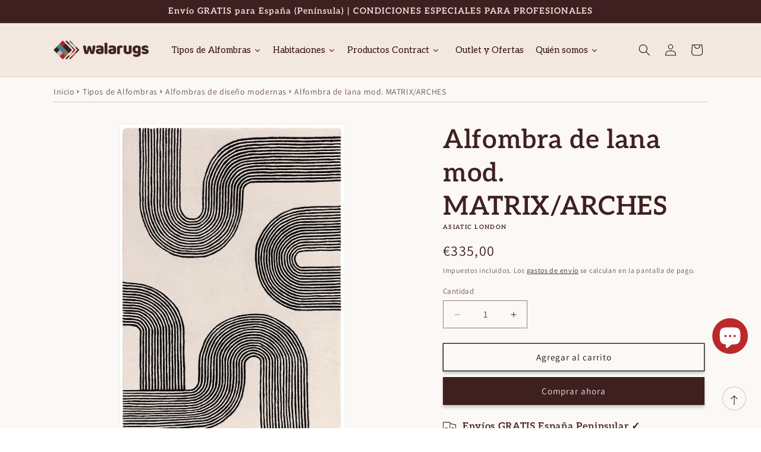

--- FILE ---
content_type: text/html; charset=utf-8
request_url: https://store.walarugs.com/products/copia-de-alfombra-de-lana-oval
body_size: 61417
content:
<!doctype html>
<html class="js" lang="es">
  <head>
    <meta charset="utf-8">
    <meta http-equiv="X-UA-Compatible" content="IE=edge">
    <meta name="viewport" content="width=device-width,initial-scale=1">
    
      <meta name="robots" content="index, follow">
    
    <meta name="theme-color" content="">
  
    <link rel="canonical" href="https://store.walarugs.com/products/copia-de-alfombra-de-lana-oval">
    <link rel="alternate" hreflang="es-ES" href="https://store.walarugs.com/products/copia-de-alfombra-de-lana-oval">
  
<link rel="icon" type="image/png" sizes="32x32" href="//store.walarugs.com/cdn/shop/files/wr_logo_rounded.png?v=1746519209"><link rel="preconnect" href="https://fonts.shopifycdn.com" crossorigin><title>
      Alfombra de lana mod. MATRIX/ARCHES
&ndash; Walarugs </title>

    
      <meta name="description" content="Una colección única de alfombras de lana hechas a mano para tu hogar.  Cuenta con un patrón elegante en contraste con el fondo neutro. Es una alfombra que ofrece tanto estilo como confort. Hecha con lana natural de la India, es una alfombra sostenible y cálida. Perfecta para salas, dormitorios, comedores y demás sitios">
    

    

<meta property="og:site_name" content="Walarugs">
<meta property="og:url" content="https://store.walarugs.com/products/copia-de-alfombra-de-lana-oval">
<meta property="og:title" content="Alfombra de lana mod. MATRIX/ARCHES">
<meta property="og:type" content="product">
<meta property="og:description" content="Una colección única de alfombras de lana hechas a mano para tu hogar.  Cuenta con un patrón elegante en contraste con el fondo neutro. Es una alfombra que ofrece tanto estilo como confort. Hecha con lana natural de la India, es una alfombra sostenible y cálida. Perfecta para salas, dormitorios, comedores y demás sitios"><meta property="og:image" content="http://store.walarugs.com/cdn/shop/files/matrix_87_arches_black_2048x_a819a24c-1cb9-4c2d-a6d7-f63276dd7e02.jpg?v=1744905483">
  <meta property="og:image:secure_url" content="https://store.walarugs.com/cdn/shop/files/matrix_87_arches_black_2048x_a819a24c-1cb9-4c2d-a6d7-f63276dd7e02.jpg?v=1744905483">
  <meta property="og:image:width" content="2000">
  <meta property="og:image:height" content="2889"><meta property="og:price:amount" content="335,00">
  <meta property="og:price:currency" content="EUR"><meta name="twitter:card" content="summary_large_image">
<meta name="twitter:title" content="Alfombra de lana mod. MATRIX/ARCHES">
<meta name="twitter:description" content="Una colección única de alfombras de lana hechas a mano para tu hogar.  Cuenta con un patrón elegante en contraste con el fondo neutro. Es una alfombra que ofrece tanto estilo como confort. Hecha con lana natural de la India, es una alfombra sostenible y cálida. Perfecta para salas, dormitorios, comedores y demás sitios">


    <script src="//store.walarugs.com/cdn/shop/t/22/assets/constants.js?v=132983761750457495441743193689" defer="defer"></script>
    <script src="//store.walarugs.com/cdn/shop/t/22/assets/pubsub.js?v=25310214064522200911743193691" defer="defer"></script>
    <script src="//store.walarugs.com/cdn/shop/t/22/assets/global.js?v=184345515105158409801743193689" defer="defer"></script>
    <script src="//store.walarugs.com/cdn/shop/t/22/assets/details-disclosure.js?v=13653116266235556501743193689" defer="defer"></script>
    <script src="//store.walarugs.com/cdn/shop/t/22/assets/details-modal.js?v=25581673532751508451743193689" defer="defer"></script>
    <script src="//store.walarugs.com/cdn/shop/t/22/assets/search-form.js?v=133129549252120666541743193691" defer="defer"></script><script src="//store.walarugs.com/cdn/shop/t/22/assets/animations.js?v=88693664871331136111743193689" defer="defer"></script><script>window.performance && window.performance.mark && window.performance.mark('shopify.content_for_header.start');</script><meta name="google-site-verification" content="NiTULQCeef7vzHEv1qQBQ3AXNCsfTmGmM5togS98UCA">
<meta name="facebook-domain-verification" content="u2xes2u3kw4111f0ugxk42vf72a4cz">
<meta id="shopify-digital-wallet" name="shopify-digital-wallet" content="/60046377216/digital_wallets/dialog">
<meta name="shopify-checkout-api-token" content="ceabe8d41a717760c24670b0a4aea99c">
<link rel="alternate" type="application/json+oembed" href="https://store.walarugs.com/products/copia-de-alfombra-de-lana-oval.oembed">
<script async="async" src="/checkouts/internal/preloads.js?locale=es-ES"></script>
<script id="apple-pay-shop-capabilities" type="application/json">{"shopId":60046377216,"countryCode":"ES","currencyCode":"EUR","merchantCapabilities":["supports3DS"],"merchantId":"gid:\/\/shopify\/Shop\/60046377216","merchantName":"Walarugs","requiredBillingContactFields":["postalAddress","email","phone"],"requiredShippingContactFields":["postalAddress","email","phone"],"shippingType":"shipping","supportedNetworks":["visa","masterCard","amex"],"total":{"type":"pending","label":"Walarugs","amount":"1.00"},"shopifyPaymentsEnabled":true,"supportsSubscriptions":true}</script>
<script id="shopify-features" type="application/json">{"accessToken":"ceabe8d41a717760c24670b0a4aea99c","betas":["rich-media-storefront-analytics"],"domain":"store.walarugs.com","predictiveSearch":true,"shopId":60046377216,"locale":"es"}</script>
<script>var Shopify = Shopify || {};
Shopify.shop = "walarugs.myshopify.com";
Shopify.locale = "es";
Shopify.currency = {"active":"EUR","rate":"1.0"};
Shopify.country = "ES";
Shopify.theme = {"name":"Walarugs UPDATED","id":179877478746,"schema_name":"Dawn","schema_version":"15.3.0","theme_store_id":887,"role":"main"};
Shopify.theme.handle = "null";
Shopify.theme.style = {"id":null,"handle":null};
Shopify.cdnHost = "store.walarugs.com/cdn";
Shopify.routes = Shopify.routes || {};
Shopify.routes.root = "/";</script>
<script type="module">!function(o){(o.Shopify=o.Shopify||{}).modules=!0}(window);</script>
<script>!function(o){function n(){var o=[];function n(){o.push(Array.prototype.slice.apply(arguments))}return n.q=o,n}var t=o.Shopify=o.Shopify||{};t.loadFeatures=n(),t.autoloadFeatures=n()}(window);</script>
<script id="shop-js-analytics" type="application/json">{"pageType":"product"}</script>
<script defer="defer" async type="module" src="//store.walarugs.com/cdn/shopifycloud/shop-js/modules/v2/client.init-shop-cart-sync_CvZOh8Af.es.esm.js"></script>
<script defer="defer" async type="module" src="//store.walarugs.com/cdn/shopifycloud/shop-js/modules/v2/chunk.common_3Rxs6Qxh.esm.js"></script>
<script type="module">
  await import("//store.walarugs.com/cdn/shopifycloud/shop-js/modules/v2/client.init-shop-cart-sync_CvZOh8Af.es.esm.js");
await import("//store.walarugs.com/cdn/shopifycloud/shop-js/modules/v2/chunk.common_3Rxs6Qxh.esm.js");

  window.Shopify.SignInWithShop?.initShopCartSync?.({"fedCMEnabled":true,"windoidEnabled":true});

</script>
<script>(function() {
  var isLoaded = false;
  function asyncLoad() {
    if (isLoaded) return;
    isLoaded = true;
    var urls = ["https:\/\/gdprcdn.b-cdn.net\/js\/gdpr_cookie_consent.min.js?shop=walarugs.myshopify.com","https:\/\/cdn.shopify.com\/s\/files\/1\/0600\/4637\/7216\/t\/8\/assets\/globo.swatch.init.js?shop=walarugs.myshopify.com","https:\/\/cdn.shopify.com\/s\/files\/1\/0600\/4637\/7216\/t\/8\/assets\/globo.swatch.init.js?shop=walarugs.myshopify.com","https:\/\/cdn.shopify.com\/s\/files\/1\/0600\/4637\/7216\/t\/8\/assets\/globo.swatch.init.js?shop=walarugs.myshopify.com","https:\/\/cdn.shopify.com\/s\/files\/1\/0600\/4637\/7216\/t\/10\/assets\/globo.swatch.init.js?shop=walarugs.myshopify.com"];
    for (var i = 0; i < urls.length; i++) {
      var s = document.createElement('script');
      s.type = 'text/javascript';
      s.async = true;
      s.src = urls[i];
      var x = document.getElementsByTagName('script')[0];
      x.parentNode.insertBefore(s, x);
    }
  };
  if(window.attachEvent) {
    window.attachEvent('onload', asyncLoad);
  } else {
    window.addEventListener('load', asyncLoad, false);
  }
})();</script>
<script id="__st">var __st={"a":60046377216,"offset":3600,"reqid":"0825e12d-e9dd-41b8-a7c9-2b0640b7d25c-1768703826","pageurl":"store.walarugs.com\/products\/copia-de-alfombra-de-lana-oval","u":"e97b594b7407","p":"product","rtyp":"product","rid":8618115629402};</script>
<script>window.ShopifyPaypalV4VisibilityTracking = true;</script>
<script id="captcha-bootstrap">!function(){'use strict';const t='contact',e='account',n='new_comment',o=[[t,t],['blogs',n],['comments',n],[t,'customer']],c=[[e,'customer_login'],[e,'guest_login'],[e,'recover_customer_password'],[e,'create_customer']],r=t=>t.map((([t,e])=>`form[action*='/${t}']:not([data-nocaptcha='true']) input[name='form_type'][value='${e}']`)).join(','),a=t=>()=>t?[...document.querySelectorAll(t)].map((t=>t.form)):[];function s(){const t=[...o],e=r(t);return a(e)}const i='password',u='form_key',d=['recaptcha-v3-token','g-recaptcha-response','h-captcha-response',i],f=()=>{try{return window.sessionStorage}catch{return}},m='__shopify_v',_=t=>t.elements[u];function p(t,e,n=!1){try{const o=window.sessionStorage,c=JSON.parse(o.getItem(e)),{data:r}=function(t){const{data:e,action:n}=t;return t[m]||n?{data:e,action:n}:{data:t,action:n}}(c);for(const[e,n]of Object.entries(r))t.elements[e]&&(t.elements[e].value=n);n&&o.removeItem(e)}catch(o){console.error('form repopulation failed',{error:o})}}const l='form_type',E='cptcha';function T(t){t.dataset[E]=!0}const w=window,h=w.document,L='Shopify',v='ce_forms',y='captcha';let A=!1;((t,e)=>{const n=(g='f06e6c50-85a8-45c8-87d0-21a2b65856fe',I='https://cdn.shopify.com/shopifycloud/storefront-forms-hcaptcha/ce_storefront_forms_captcha_hcaptcha.v1.5.2.iife.js',D={infoText:'Protegido por hCaptcha',privacyText:'Privacidad',termsText:'Términos'},(t,e,n)=>{const o=w[L][v],c=o.bindForm;if(c)return c(t,g,e,D).then(n);var r;o.q.push([[t,g,e,D],n]),r=I,A||(h.body.append(Object.assign(h.createElement('script'),{id:'captcha-provider',async:!0,src:r})),A=!0)});var g,I,D;w[L]=w[L]||{},w[L][v]=w[L][v]||{},w[L][v].q=[],w[L][y]=w[L][y]||{},w[L][y].protect=function(t,e){n(t,void 0,e),T(t)},Object.freeze(w[L][y]),function(t,e,n,w,h,L){const[v,y,A,g]=function(t,e,n){const i=e?o:[],u=t?c:[],d=[...i,...u],f=r(d),m=r(i),_=r(d.filter((([t,e])=>n.includes(e))));return[a(f),a(m),a(_),s()]}(w,h,L),I=t=>{const e=t.target;return e instanceof HTMLFormElement?e:e&&e.form},D=t=>v().includes(t);t.addEventListener('submit',(t=>{const e=I(t);if(!e)return;const n=D(e)&&!e.dataset.hcaptchaBound&&!e.dataset.recaptchaBound,o=_(e),c=g().includes(e)&&(!o||!o.value);(n||c)&&t.preventDefault(),c&&!n&&(function(t){try{if(!f())return;!function(t){const e=f();if(!e)return;const n=_(t);if(!n)return;const o=n.value;o&&e.removeItem(o)}(t);const e=Array.from(Array(32),(()=>Math.random().toString(36)[2])).join('');!function(t,e){_(t)||t.append(Object.assign(document.createElement('input'),{type:'hidden',name:u})),t.elements[u].value=e}(t,e),function(t,e){const n=f();if(!n)return;const o=[...t.querySelectorAll(`input[type='${i}']`)].map((({name:t})=>t)),c=[...d,...o],r={};for(const[a,s]of new FormData(t).entries())c.includes(a)||(r[a]=s);n.setItem(e,JSON.stringify({[m]:1,action:t.action,data:r}))}(t,e)}catch(e){console.error('failed to persist form',e)}}(e),e.submit())}));const S=(t,e)=>{t&&!t.dataset[E]&&(n(t,e.some((e=>e===t))),T(t))};for(const o of['focusin','change'])t.addEventListener(o,(t=>{const e=I(t);D(e)&&S(e,y())}));const B=e.get('form_key'),M=e.get(l),P=B&&M;t.addEventListener('DOMContentLoaded',(()=>{const t=y();if(P)for(const e of t)e.elements[l].value===M&&p(e,B);[...new Set([...A(),...v().filter((t=>'true'===t.dataset.shopifyCaptcha))])].forEach((e=>S(e,t)))}))}(h,new URLSearchParams(w.location.search),n,t,e,['guest_login'])})(!0,!0)}();</script>
<script integrity="sha256-4kQ18oKyAcykRKYeNunJcIwy7WH5gtpwJnB7kiuLZ1E=" data-source-attribution="shopify.loadfeatures" defer="defer" src="//store.walarugs.com/cdn/shopifycloud/storefront/assets/storefront/load_feature-a0a9edcb.js" crossorigin="anonymous"></script>
<script data-source-attribution="shopify.dynamic_checkout.dynamic.init">var Shopify=Shopify||{};Shopify.PaymentButton=Shopify.PaymentButton||{isStorefrontPortableWallets:!0,init:function(){window.Shopify.PaymentButton.init=function(){};var t=document.createElement("script");t.src="https://store.walarugs.com/cdn/shopifycloud/portable-wallets/latest/portable-wallets.es.js",t.type="module",document.head.appendChild(t)}};
</script>
<script data-source-attribution="shopify.dynamic_checkout.buyer_consent">
  function portableWalletsHideBuyerConsent(e){var t=document.getElementById("shopify-buyer-consent"),n=document.getElementById("shopify-subscription-policy-button");t&&n&&(t.classList.add("hidden"),t.setAttribute("aria-hidden","true"),n.removeEventListener("click",e))}function portableWalletsShowBuyerConsent(e){var t=document.getElementById("shopify-buyer-consent"),n=document.getElementById("shopify-subscription-policy-button");t&&n&&(t.classList.remove("hidden"),t.removeAttribute("aria-hidden"),n.addEventListener("click",e))}window.Shopify?.PaymentButton&&(window.Shopify.PaymentButton.hideBuyerConsent=portableWalletsHideBuyerConsent,window.Shopify.PaymentButton.showBuyerConsent=portableWalletsShowBuyerConsent);
</script>
<script>
  function portableWalletsCleanup(e){e&&e.src&&console.error("Failed to load portable wallets script "+e.src);var t=document.querySelectorAll("shopify-accelerated-checkout .shopify-payment-button__skeleton, shopify-accelerated-checkout-cart .wallet-cart-button__skeleton"),e=document.getElementById("shopify-buyer-consent");for(let e=0;e<t.length;e++)t[e].remove();e&&e.remove()}function portableWalletsNotLoadedAsModule(e){e instanceof ErrorEvent&&"string"==typeof e.message&&e.message.includes("import.meta")&&"string"==typeof e.filename&&e.filename.includes("portable-wallets")&&(window.removeEventListener("error",portableWalletsNotLoadedAsModule),window.Shopify.PaymentButton.failedToLoad=e,"loading"===document.readyState?document.addEventListener("DOMContentLoaded",window.Shopify.PaymentButton.init):window.Shopify.PaymentButton.init())}window.addEventListener("error",portableWalletsNotLoadedAsModule);
</script>

<script type="module" src="https://store.walarugs.com/cdn/shopifycloud/portable-wallets/latest/portable-wallets.es.js" onError="portableWalletsCleanup(this)" crossorigin="anonymous"></script>
<script nomodule>
  document.addEventListener("DOMContentLoaded", portableWalletsCleanup);
</script>

<link id="shopify-accelerated-checkout-styles" rel="stylesheet" media="screen" href="https://store.walarugs.com/cdn/shopifycloud/portable-wallets/latest/accelerated-checkout-backwards-compat.css" crossorigin="anonymous">
<style id="shopify-accelerated-checkout-cart">
        #shopify-buyer-consent {
  margin-top: 1em;
  display: inline-block;
  width: 100%;
}

#shopify-buyer-consent.hidden {
  display: none;
}

#shopify-subscription-policy-button {
  background: none;
  border: none;
  padding: 0;
  text-decoration: underline;
  font-size: inherit;
  cursor: pointer;
}

#shopify-subscription-policy-button::before {
  box-shadow: none;
}

      </style>
<script id="sections-script" data-sections="header" defer="defer" src="//store.walarugs.com/cdn/shop/t/22/compiled_assets/scripts.js?v=7435"></script>
<script>window.performance && window.performance.mark && window.performance.mark('shopify.content_for_header.end');</script>


    <style data-shopify>
      @font-face {
  font-family: Assistant;
  font-weight: 400;
  font-style: normal;
  font-display: swap;
  src: url("//store.walarugs.com/cdn/fonts/assistant/assistant_n4.9120912a469cad1cc292572851508ca49d12e768.woff2") format("woff2"),
       url("//store.walarugs.com/cdn/fonts/assistant/assistant_n4.6e9875ce64e0fefcd3f4446b7ec9036b3ddd2985.woff") format("woff");
}

      @font-face {
  font-family: Assistant;
  font-weight: 700;
  font-style: normal;
  font-display: swap;
  src: url("//store.walarugs.com/cdn/fonts/assistant/assistant_n7.bf44452348ec8b8efa3aa3068825305886b1c83c.woff2") format("woff2"),
       url("//store.walarugs.com/cdn/fonts/assistant/assistant_n7.0c887fee83f6b3bda822f1150b912c72da0f7b64.woff") format("woff");
}

      
      
      @font-face {
  font-family: Aleo;
  font-weight: 600;
  font-style: normal;
  font-display: swap;
  src: url("//store.walarugs.com/cdn/fonts/aleo/aleo_n6.ca9fe1a6a5d87bfc6fa1d3eba5708c6cbb930708.woff2") format("woff2"),
       url("//store.walarugs.com/cdn/fonts/aleo/aleo_n6.cf70594e03c7b51a690ad9a94ac8de64550f5476.woff") format("woff");
}


      
        :root,
        .color-scheme-1 {
          --color-background: 255,255,255;
        
          --gradient-background: #ffffff;
        

        

        --color-foreground: 18,18,18;
        --color-background-contrast: 191,191,191;
        --color-shadow: 18,18,18;
        --color-button: 63,32,33;
        --color-button-text: 255,255,255;
        --color-secondary-button: 255,255,255;
        --color-secondary-button-text: 18,18,18;
        --color-link: 18,18,18;
        --color-badge-foreground: 18,18,18;
        --color-badge-background: 255,255,255;
        --color-badge-border: 18,18,18;
        --payment-terms-background-color: rgb(255 255 255);
      }
      
        
        .color-scheme-2 {
          --color-background: 243,243,243;
        
          --gradient-background: #f3f3f3;
        

        

        --color-foreground: 18,18,18;
        --color-background-contrast: 179,179,179;
        --color-shadow: 18,18,18;
        --color-button: 18,18,18;
        --color-button-text: 243,243,243;
        --color-secondary-button: 243,243,243;
        --color-secondary-button-text: 18,18,18;
        --color-link: 18,18,18;
        --color-badge-foreground: 18,18,18;
        --color-badge-background: 243,243,243;
        --color-badge-border: 18,18,18;
        --payment-terms-background-color: rgb(243 243 243);
      }
      
        
        .color-scheme-3 {
          --color-background: 36,40,51;
        
          --gradient-background: #242833;
        

        

        --color-foreground: 242,232,224;
        --color-background-contrast: 47,52,66;
        --color-shadow: 6,6,6;
        --color-button: 63,32,33;
        --color-button-text: 242,232,224;
        --color-secondary-button: 36,40,51;
        --color-secondary-button-text: 6,6,6;
        --color-link: 6,6,6;
        --color-badge-foreground: 242,232,224;
        --color-badge-background: 36,40,51;
        --color-badge-border: 242,232,224;
        --payment-terms-background-color: rgb(36 40 51);
      }
      
        
        .color-scheme-4 {
          --color-background: 242,232,224;
        
          --gradient-background: #f2e8e0;
        

        

        --color-foreground: 63,32,33;
        --color-background-contrast: 204,165,134;
        --color-shadow: 18,18,18;
        --color-button: 242,232,224;
        --color-button-text: 18,18,18;
        --color-secondary-button: 242,232,224;
        --color-secondary-button-text: 63,32,33;
        --color-link: 63,32,33;
        --color-badge-foreground: 63,32,33;
        --color-badge-background: 242,232,224;
        --color-badge-border: 63,32,33;
        --payment-terms-background-color: rgb(242 232 224);
      }
      
        
        .color-scheme-5 {
          --color-background: 255,255,255;
        
          --gradient-background: #ffffff;
        

        

        --color-foreground: 63,32,33;
        --color-background-contrast: 191,191,191;
        --color-shadow: 18,18,18;
        --color-button: 255,255,255;
        --color-button-text: 63,32,33;
        --color-secondary-button: 255,255,255;
        --color-secondary-button-text: 255,255,255;
        --color-link: 255,255,255;
        --color-badge-foreground: 63,32,33;
        --color-badge-background: 255,255,255;
        --color-badge-border: 63,32,33;
        --payment-terms-background-color: rgb(255 255 255);
      }
      
        
        .color-scheme-14778292-b45e-4cc1-b68e-32364508cfa1 {
          --color-background: 63,32,33;
        
          --gradient-background: #3f2021;
        

        

        --color-foreground: 242,232,224;
        --color-background-contrast: 80,41,42;
        --color-shadow: 18,18,18;
        --color-button: 63,32,33;
        --color-button-text: 255,255,255;
        --color-secondary-button: 63,32,33;
        --color-secondary-button-text: 255,255,255;
        --color-link: 255,255,255;
        --color-badge-foreground: 242,232,224;
        --color-badge-background: 63,32,33;
        --color-badge-border: 242,232,224;
        --payment-terms-background-color: rgb(63 32 33);
      }
      
        
        .color-scheme-3f344b76-5b23-4660-9ce0-7b13a1852515 {
          --color-background: 242,232,224;
        
          --gradient-background: #f2e8e0;
        

        

        --color-foreground: 18,18,18;
        --color-background-contrast: 204,165,134;
        --color-shadow: 18,18,18;
        --color-button: 63,32,33;
        --color-button-text: 255,255,255;
        --color-secondary-button: 242,232,224;
        --color-secondary-button-text: 18,18,18;
        --color-link: 18,18,18;
        --color-badge-foreground: 18,18,18;
        --color-badge-background: 242,232,224;
        --color-badge-border: 18,18,18;
        --payment-terms-background-color: rgb(242 232 224);
      }
      
        
        .color-scheme-3cd9083b-9ae6-4a7b-961e-59b3ecabe97b {
          --color-background: 251,248,245;
        
          --gradient-background: #fbf8f5;
        

        

        --color-foreground: 63,32,33;
        --color-background-contrast: 215,184,154;
        --color-shadow: 18,18,18;
        --color-button: 63,32,33;
        --color-button-text: 242,232,224;
        --color-secondary-button: 251,248,245;
        --color-secondary-button-text: 18,18,18;
        --color-link: 18,18,18;
        --color-badge-foreground: 63,32,33;
        --color-badge-background: 251,248,245;
        --color-badge-border: 63,32,33;
        --payment-terms-background-color: rgb(251 248 245);
      }
      

      body, .color-scheme-1, .color-scheme-2, .color-scheme-3, .color-scheme-4, .color-scheme-5, .color-scheme-14778292-b45e-4cc1-b68e-32364508cfa1, .color-scheme-3f344b76-5b23-4660-9ce0-7b13a1852515, .color-scheme-3cd9083b-9ae6-4a7b-961e-59b3ecabe97b {
        color: rgba(var(--color-foreground), 0.75);
        background-color: rgb(var(--color-background));
      }

      :root {
        --font-body-family: Assistant, sans-serif;
        --font-body-style: normal;
        --font-body-weight: 400;
        --font-body-weight-bold: 700;

        --font-heading-family: Aleo, serif;
        --font-heading-style: normal;
        --font-heading-weight: 600;

        --font-body-scale: 1.0;
        --font-heading-scale: 1.1;

        --media-padding: px;
        --media-border-opacity: 0.05;
        --media-border-width: 1px;
        --media-radius: 0px;
        --media-shadow-opacity: 0.0;
        --media-shadow-horizontal-offset: 0px;
        --media-shadow-vertical-offset: 4px;
        --media-shadow-blur-radius: 5px;
        --media-shadow-visible: 0;

        --page-width: 120rem;
        --page-width-margin: 0rem;

        --product-card-image-padding: 0.0rem;
        --product-card-corner-radius: 0.0rem;
        --product-card-text-alignment: left;
        --product-card-border-width: 0.0rem;
        --product-card-border-opacity: 0.1;
        --product-card-shadow-opacity: 0.0;
        --product-card-shadow-visible: 0;
        --product-card-shadow-horizontal-offset: 0.0rem;
        --product-card-shadow-vertical-offset: 0.4rem;
        --product-card-shadow-blur-radius: 0.5rem;

        --collection-card-image-padding: 0.0rem;
        --collection-card-corner-radius: 0.0rem;
        --collection-card-text-alignment: left;
        --collection-card-border-width: 0.0rem;
        --collection-card-border-opacity: 0.1;
        --collection-card-shadow-opacity: 0.0;
        --collection-card-shadow-visible: 0;
        --collection-card-shadow-horizontal-offset: 0.0rem;
        --collection-card-shadow-vertical-offset: 0.4rem;
        --collection-card-shadow-blur-radius: 0.5rem;

        --blog-card-image-padding: 0.0rem;
        --blog-card-corner-radius: 0.0rem;
        --blog-card-text-alignment: left;
        --blog-card-border-width: 0.0rem;
        --blog-card-border-opacity: 0.1;
        --blog-card-shadow-opacity: 0.0;
        --blog-card-shadow-visible: 0;
        --blog-card-shadow-horizontal-offset: 0.0rem;
        --blog-card-shadow-vertical-offset: 0.4rem;
        --blog-card-shadow-blur-radius: 0.5rem;

        --badge-corner-radius: 4.0rem;

        --popup-border-width: 1px;
        --popup-border-opacity: 0.1;
        --popup-corner-radius: 0px;
        --popup-shadow-opacity: 0.05;
        --popup-shadow-horizontal-offset: 0px;
        --popup-shadow-vertical-offset: 4px;
        --popup-shadow-blur-radius: 5px;

        --drawer-border-width: 1px;
        --drawer-border-opacity: 0.1;
        --drawer-shadow-opacity: 0.0;
        --drawer-shadow-horizontal-offset: 0px;
        --drawer-shadow-vertical-offset: 4px;
        --drawer-shadow-blur-radius: 5px;

        --spacing-sections-desktop: 0px;
        --spacing-sections-mobile: 0px;

        --grid-desktop-vertical-spacing: 8px;
        --grid-desktop-horizontal-spacing: 8px;
        --grid-mobile-vertical-spacing: 4px;
        --grid-mobile-horizontal-spacing: 4px;

        --text-boxes-border-opacity: 0.1;
        --text-boxes-border-width: 0px;
        --text-boxes-radius: 0px;
        --text-boxes-shadow-opacity: 0.0;
        --text-boxes-shadow-visible: 0;
        --text-boxes-shadow-horizontal-offset: 0px;
        --text-boxes-shadow-vertical-offset: 4px;
        --text-boxes-shadow-blur-radius: 5px;

        --buttons-radius: 0px;
        --buttons-radius-outset: 0px;
        --buttons-border-width: 1px;
        --buttons-border-opacity: 1.0;
        --buttons-shadow-opacity: 0.2;
        --buttons-shadow-visible: 1;
        --buttons-shadow-horizontal-offset: 0px;
        --buttons-shadow-vertical-offset: 4px;
        --buttons-shadow-blur-radius: 5px;
        --buttons-border-offset: 0.3px;

        --inputs-radius: 0px;
        --inputs-border-width: 1px;
        --inputs-border-opacity: 0.55;
        --inputs-shadow-opacity: 0.0;
        --inputs-shadow-horizontal-offset: 0px;
        --inputs-margin-offset: 0px;
        --inputs-shadow-vertical-offset: 4px;
        --inputs-shadow-blur-radius: 5px;
        --inputs-radius-outset: 0px;

        --variant-pills-radius: 40px;
        --variant-pills-border-width: 1px;
        --variant-pills-border-opacity: 0.55;
        --variant-pills-shadow-opacity: 0.0;
        --variant-pills-shadow-horizontal-offset: 0px;
        --variant-pills-shadow-vertical-offset: 4px;
        --variant-pills-shadow-blur-radius: 5px;
      }

      *,
      *::before,
      *::after {
        box-sizing: inherit;
      }

      html {
        box-sizing: border-box;
        font-size: calc(var(--font-body-scale) * 62.5%);
        height: 100%;
      }

      body {
        display: grid;
        grid-template-rows: auto auto 1fr auto;
        grid-template-columns: 100%;
        min-height: 100%;
        margin: 0;
        font-size: 1.5rem;
        letter-spacing: 0.06rem;
        line-height: calc(1 + 0.8 / var(--font-body-scale));
        font-family: var(--font-body-family);
        font-style: var(--font-body-style);
        font-weight: var(--font-body-weight);
      }

      @media screen and (min-width: 750px) {
        body {
          font-size: 1.6rem;
        }
      }
    </style>

    <link href="//store.walarugs.com/cdn/shop/t/22/assets/base.css?v=64099475186476683101744628485" rel="stylesheet" type="text/css" media="all" />
    <link rel="stylesheet" href="//store.walarugs.com/cdn/shop/t/22/assets/component-cart-items.css?v=123238115697927560811743193689" media="print" onload="this.media='all'">
      <link rel="preload" as="font" href="//store.walarugs.com/cdn/fonts/assistant/assistant_n4.9120912a469cad1cc292572851508ca49d12e768.woff2" type="font/woff2" crossorigin>
      

      <link rel="preload" as="font" href="//store.walarugs.com/cdn/fonts/aleo/aleo_n6.ca9fe1a6a5d87bfc6fa1d3eba5708c6cbb930708.woff2" type="font/woff2" crossorigin>
      
<link href="//store.walarugs.com/cdn/shop/t/22/assets/component-localization-form.css?v=170315343355214948141743193689" rel="stylesheet" type="text/css" media="all" />
      <script src="//store.walarugs.com/cdn/shop/t/22/assets/localization-form.js?v=144176611646395275351743193691" defer="defer"></script><link
        rel="stylesheet"
        href="//store.walarugs.com/cdn/shop/t/22/assets/component-predictive-search.css?v=118923337488134913561743193689"
        media="print"
        onload="this.media='all'"
      ><script>
      if (Shopify.designMode) {
        document.documentElement.classList.add('shopify-design-mode');
      }
    </script>
  <!-- BEGIN app block: shopify://apps/consentmo-gdpr/blocks/gdpr_cookie_consent/4fbe573f-a377-4fea-9801-3ee0858cae41 -->


<!-- END app block --><!-- BEGIN app block: shopify://apps/rt-smooth-scroll-to-top/blocks/app-embed/9deaaa80-4e8c-4206-82cc-6f65ed9edc29 --><script>
  window.roarJs = window.roarJs || {};
  roarJs.ScrollUpConfig = {
    metafields: {
      shop: "walarugs.myshopify.com",
      settings: {"enabled":"1","param":{"icon":"021","cta":"Back to Top","distance":"0","sticky_progress":"0","show_on":"all","show_mobile":"1"},"position":{"value":"bottom_right","bottom":"30","top":"50","left":"30","right":"25"},"style":{"gradient":"custom","pattern":"0","custom":{"color":"#0a0a0a","border":"#c4cdd5","background":"#c4cdd5","progress":"#0a0a0a"},"size":"40","shape":"circle","outline":"1","tooltip":{"color":"#fefefe","background":"#0a0a0a"}},"only1":"true"},
      moneyFormat: "€{{amount_with_comma_separator}}"
    }
  }
</script>


<!-- END app block --><script src="https://cdn.shopify.com/extensions/019ba1fd-d39b-7fca-92c2-cfa883e82613/globo-color-swatch-213/assets/globoswatch.js" type="text/javascript" defer="defer"></script>
<script src="https://cdn.shopify.com/extensions/facdc5c6-09f6-4a29-bdc1-99fb86ffdf8b/1.0.0/assets/scrollup.js" type="text/javascript" defer="defer"></script>
<link href="https://cdn.shopify.com/extensions/facdc5c6-09f6-4a29-bdc1-99fb86ffdf8b/1.0.0/assets/scrollup.css" rel="stylesheet" type="text/css" media="all">
<script src="https://cdn.shopify.com/extensions/7bc9bb47-adfa-4267-963e-cadee5096caf/inbox-1252/assets/inbox-chat-loader.js" type="text/javascript" defer="defer"></script>
<script src="https://cdn.shopify.com/extensions/019bc798-8961-78a8-a4e0-9b2049d94b6d/consentmo-gdpr-575/assets/consentmo_cookie_consent.js" type="text/javascript" defer="defer"></script>
<link href="https://monorail-edge.shopifysvc.com" rel="dns-prefetch">
<script>(function(){if ("sendBeacon" in navigator && "performance" in window) {try {var session_token_from_headers = performance.getEntriesByType('navigation')[0].serverTiming.find(x => x.name == '_s').description;} catch {var session_token_from_headers = undefined;}var session_cookie_matches = document.cookie.match(/_shopify_s=([^;]*)/);var session_token_from_cookie = session_cookie_matches && session_cookie_matches.length === 2 ? session_cookie_matches[1] : "";var session_token = session_token_from_headers || session_token_from_cookie || "";function handle_abandonment_event(e) {var entries = performance.getEntries().filter(function(entry) {return /monorail-edge.shopifysvc.com/.test(entry.name);});if (!window.abandonment_tracked && entries.length === 0) {window.abandonment_tracked = true;var currentMs = Date.now();var navigation_start = performance.timing.navigationStart;var payload = {shop_id: 60046377216,url: window.location.href,navigation_start,duration: currentMs - navigation_start,session_token,page_type: "product"};window.navigator.sendBeacon("https://monorail-edge.shopifysvc.com/v1/produce", JSON.stringify({schema_id: "online_store_buyer_site_abandonment/1.1",payload: payload,metadata: {event_created_at_ms: currentMs,event_sent_at_ms: currentMs}}));}}window.addEventListener('pagehide', handle_abandonment_event);}}());</script>
<script id="web-pixels-manager-setup">(function e(e,d,r,n,o){if(void 0===o&&(o={}),!Boolean(null===(a=null===(i=window.Shopify)||void 0===i?void 0:i.analytics)||void 0===a?void 0:a.replayQueue)){var i,a;window.Shopify=window.Shopify||{};var t=window.Shopify;t.analytics=t.analytics||{};var s=t.analytics;s.replayQueue=[],s.publish=function(e,d,r){return s.replayQueue.push([e,d,r]),!0};try{self.performance.mark("wpm:start")}catch(e){}var l=function(){var e={modern:/Edge?\/(1{2}[4-9]|1[2-9]\d|[2-9]\d{2}|\d{4,})\.\d+(\.\d+|)|Firefox\/(1{2}[4-9]|1[2-9]\d|[2-9]\d{2}|\d{4,})\.\d+(\.\d+|)|Chrom(ium|e)\/(9{2}|\d{3,})\.\d+(\.\d+|)|(Maci|X1{2}).+ Version\/(15\.\d+|(1[6-9]|[2-9]\d|\d{3,})\.\d+)([,.]\d+|)( \(\w+\)|)( Mobile\/\w+|) Safari\/|Chrome.+OPR\/(9{2}|\d{3,})\.\d+\.\d+|(CPU[ +]OS|iPhone[ +]OS|CPU[ +]iPhone|CPU IPhone OS|CPU iPad OS)[ +]+(15[._]\d+|(1[6-9]|[2-9]\d|\d{3,})[._]\d+)([._]\d+|)|Android:?[ /-](13[3-9]|1[4-9]\d|[2-9]\d{2}|\d{4,})(\.\d+|)(\.\d+|)|Android.+Firefox\/(13[5-9]|1[4-9]\d|[2-9]\d{2}|\d{4,})\.\d+(\.\d+|)|Android.+Chrom(ium|e)\/(13[3-9]|1[4-9]\d|[2-9]\d{2}|\d{4,})\.\d+(\.\d+|)|SamsungBrowser\/([2-9]\d|\d{3,})\.\d+/,legacy:/Edge?\/(1[6-9]|[2-9]\d|\d{3,})\.\d+(\.\d+|)|Firefox\/(5[4-9]|[6-9]\d|\d{3,})\.\d+(\.\d+|)|Chrom(ium|e)\/(5[1-9]|[6-9]\d|\d{3,})\.\d+(\.\d+|)([\d.]+$|.*Safari\/(?![\d.]+ Edge\/[\d.]+$))|(Maci|X1{2}).+ Version\/(10\.\d+|(1[1-9]|[2-9]\d|\d{3,})\.\d+)([,.]\d+|)( \(\w+\)|)( Mobile\/\w+|) Safari\/|Chrome.+OPR\/(3[89]|[4-9]\d|\d{3,})\.\d+\.\d+|(CPU[ +]OS|iPhone[ +]OS|CPU[ +]iPhone|CPU IPhone OS|CPU iPad OS)[ +]+(10[._]\d+|(1[1-9]|[2-9]\d|\d{3,})[._]\d+)([._]\d+|)|Android:?[ /-](13[3-9]|1[4-9]\d|[2-9]\d{2}|\d{4,})(\.\d+|)(\.\d+|)|Mobile Safari.+OPR\/([89]\d|\d{3,})\.\d+\.\d+|Android.+Firefox\/(13[5-9]|1[4-9]\d|[2-9]\d{2}|\d{4,})\.\d+(\.\d+|)|Android.+Chrom(ium|e)\/(13[3-9]|1[4-9]\d|[2-9]\d{2}|\d{4,})\.\d+(\.\d+|)|Android.+(UC? ?Browser|UCWEB|U3)[ /]?(15\.([5-9]|\d{2,})|(1[6-9]|[2-9]\d|\d{3,})\.\d+)\.\d+|SamsungBrowser\/(5\.\d+|([6-9]|\d{2,})\.\d+)|Android.+MQ{2}Browser\/(14(\.(9|\d{2,})|)|(1[5-9]|[2-9]\d|\d{3,})(\.\d+|))(\.\d+|)|K[Aa][Ii]OS\/(3\.\d+|([4-9]|\d{2,})\.\d+)(\.\d+|)/},d=e.modern,r=e.legacy,n=navigator.userAgent;return n.match(d)?"modern":n.match(r)?"legacy":"unknown"}(),u="modern"===l?"modern":"legacy",c=(null!=n?n:{modern:"",legacy:""})[u],f=function(e){return[e.baseUrl,"/wpm","/b",e.hashVersion,"modern"===e.buildTarget?"m":"l",".js"].join("")}({baseUrl:d,hashVersion:r,buildTarget:u}),m=function(e){var d=e.version,r=e.bundleTarget,n=e.surface,o=e.pageUrl,i=e.monorailEndpoint;return{emit:function(e){var a=e.status,t=e.errorMsg,s=(new Date).getTime(),l=JSON.stringify({metadata:{event_sent_at_ms:s},events:[{schema_id:"web_pixels_manager_load/3.1",payload:{version:d,bundle_target:r,page_url:o,status:a,surface:n,error_msg:t},metadata:{event_created_at_ms:s}}]});if(!i)return console&&console.warn&&console.warn("[Web Pixels Manager] No Monorail endpoint provided, skipping logging."),!1;try{return self.navigator.sendBeacon.bind(self.navigator)(i,l)}catch(e){}var u=new XMLHttpRequest;try{return u.open("POST",i,!0),u.setRequestHeader("Content-Type","text/plain"),u.send(l),!0}catch(e){return console&&console.warn&&console.warn("[Web Pixels Manager] Got an unhandled error while logging to Monorail."),!1}}}}({version:r,bundleTarget:l,surface:e.surface,pageUrl:self.location.href,monorailEndpoint:e.monorailEndpoint});try{o.browserTarget=l,function(e){var d=e.src,r=e.async,n=void 0===r||r,o=e.onload,i=e.onerror,a=e.sri,t=e.scriptDataAttributes,s=void 0===t?{}:t,l=document.createElement("script"),u=document.querySelector("head"),c=document.querySelector("body");if(l.async=n,l.src=d,a&&(l.integrity=a,l.crossOrigin="anonymous"),s)for(var f in s)if(Object.prototype.hasOwnProperty.call(s,f))try{l.dataset[f]=s[f]}catch(e){}if(o&&l.addEventListener("load",o),i&&l.addEventListener("error",i),u)u.appendChild(l);else{if(!c)throw new Error("Did not find a head or body element to append the script");c.appendChild(l)}}({src:f,async:!0,onload:function(){if(!function(){var e,d;return Boolean(null===(d=null===(e=window.Shopify)||void 0===e?void 0:e.analytics)||void 0===d?void 0:d.initialized)}()){var d=window.webPixelsManager.init(e)||void 0;if(d){var r=window.Shopify.analytics;r.replayQueue.forEach((function(e){var r=e[0],n=e[1],o=e[2];d.publishCustomEvent(r,n,o)})),r.replayQueue=[],r.publish=d.publishCustomEvent,r.visitor=d.visitor,r.initialized=!0}}},onerror:function(){return m.emit({status:"failed",errorMsg:"".concat(f," has failed to load")})},sri:function(e){var d=/^sha384-[A-Za-z0-9+/=]+$/;return"string"==typeof e&&d.test(e)}(c)?c:"",scriptDataAttributes:o}),m.emit({status:"loading"})}catch(e){m.emit({status:"failed",errorMsg:(null==e?void 0:e.message)||"Unknown error"})}}})({shopId: 60046377216,storefrontBaseUrl: "https://store.walarugs.com",extensionsBaseUrl: "https://extensions.shopifycdn.com/cdn/shopifycloud/web-pixels-manager",monorailEndpoint: "https://monorail-edge.shopifysvc.com/unstable/produce_batch",surface: "storefront-renderer",enabledBetaFlags: ["2dca8a86"],webPixelsConfigList: [{"id":"906658138","configuration":"{\"config\":\"{\\\"google_tag_ids\\\":[\\\"G-DZ51ESN2E1\\\",\\\"AW-10881182245\\\",\\\"GT-KVN4G54\\\"],\\\"target_country\\\":\\\"ES\\\",\\\"gtag_events\\\":[{\\\"type\\\":\\\"begin_checkout\\\",\\\"action_label\\\":[\\\"G-DZ51ESN2E1\\\",\\\"AW-10881182245\\\/IWNtCPL72bAaEKXUxsQo\\\"]},{\\\"type\\\":\\\"search\\\",\\\"action_label\\\":[\\\"G-DZ51ESN2E1\\\",\\\"AW-10881182245\\\/yvJ-CP772bAaEKXUxsQo\\\"]},{\\\"type\\\":\\\"view_item\\\",\\\"action_label\\\":[\\\"G-DZ51ESN2E1\\\",\\\"AW-10881182245\\\/Sk1RCPv72bAaEKXUxsQo\\\",\\\"MC-LGJ3YEYTLE\\\"]},{\\\"type\\\":\\\"purchase\\\",\\\"action_label\\\":[\\\"G-DZ51ESN2E1\\\",\\\"AW-10881182245\\\/EiS-CO_72bAaEKXUxsQo\\\",\\\"MC-LGJ3YEYTLE\\\"]},{\\\"type\\\":\\\"page_view\\\",\\\"action_label\\\":[\\\"G-DZ51ESN2E1\\\",\\\"AW-10881182245\\\/j5T1CPj72bAaEKXUxsQo\\\",\\\"MC-LGJ3YEYTLE\\\"]},{\\\"type\\\":\\\"add_payment_info\\\",\\\"action_label\\\":[\\\"G-DZ51ESN2E1\\\",\\\"AW-10881182245\\\/Gq_YCPn82bAaEKXUxsQo\\\"]},{\\\"type\\\":\\\"add_to_cart\\\",\\\"action_label\\\":[\\\"G-DZ51ESN2E1\\\",\\\"AW-10881182245\\\/Sd_XCPX72bAaEKXUxsQo\\\"]}],\\\"enable_monitoring_mode\\\":false}\"}","eventPayloadVersion":"v1","runtimeContext":"OPEN","scriptVersion":"b2a88bafab3e21179ed38636efcd8a93","type":"APP","apiClientId":1780363,"privacyPurposes":[],"dataSharingAdjustments":{"protectedCustomerApprovalScopes":["read_customer_address","read_customer_email","read_customer_name","read_customer_personal_data","read_customer_phone"]}},{"id":"276005210","configuration":"{\"pixel_id\":\"505712754471655\",\"pixel_type\":\"facebook_pixel\",\"metaapp_system_user_token\":\"-\"}","eventPayloadVersion":"v1","runtimeContext":"OPEN","scriptVersion":"ca16bc87fe92b6042fbaa3acc2fbdaa6","type":"APP","apiClientId":2329312,"privacyPurposes":["ANALYTICS","MARKETING","SALE_OF_DATA"],"dataSharingAdjustments":{"protectedCustomerApprovalScopes":["read_customer_address","read_customer_email","read_customer_name","read_customer_personal_data","read_customer_phone"]}},{"id":"shopify-app-pixel","configuration":"{}","eventPayloadVersion":"v1","runtimeContext":"STRICT","scriptVersion":"0450","apiClientId":"shopify-pixel","type":"APP","privacyPurposes":["ANALYTICS","MARKETING"]},{"id":"shopify-custom-pixel","eventPayloadVersion":"v1","runtimeContext":"LAX","scriptVersion":"0450","apiClientId":"shopify-pixel","type":"CUSTOM","privacyPurposes":["ANALYTICS","MARKETING"]}],isMerchantRequest: false,initData: {"shop":{"name":"Walarugs","paymentSettings":{"currencyCode":"EUR"},"myshopifyDomain":"walarugs.myshopify.com","countryCode":"ES","storefrontUrl":"https:\/\/store.walarugs.com"},"customer":null,"cart":null,"checkout":null,"productVariants":[{"price":{"amount":335.0,"currencyCode":"EUR"},"product":{"title":"Alfombra de lana mod. MATRIX\/ARCHES","vendor":"Asiatic London","id":"8618115629402","untranslatedTitle":"Alfombra de lana mod. MATRIX\/ARCHES","url":"\/products\/copia-de-alfombra-de-lana-oval","type":"Alfombras de Lana"},"id":"47312050356570","image":{"src":"\/\/store.walarugs.com\/cdn\/shop\/files\/matrix_87_arches_black_2048x_a819a24c-1cb9-4c2d-a6d7-f63276dd7e02.jpg?v=1744905483"},"sku":"","title":"Black \/ 120x170","untranslatedTitle":"Black \/ 120x170"},{"price":{"amount":605.0,"currencyCode":"EUR"},"product":{"title":"Alfombra de lana mod. MATRIX\/ARCHES","vendor":"Asiatic London","id":"8618115629402","untranslatedTitle":"Alfombra de lana mod. MATRIX\/ARCHES","url":"\/products\/copia-de-alfombra-de-lana-oval","type":"Alfombras de Lana"},"id":"47312032891226","image":{"src":"\/\/store.walarugs.com\/cdn\/shop\/files\/matrix_87_arches_black_2048x_a819a24c-1cb9-4c2d-a6d7-f63276dd7e02.jpg?v=1744905483"},"sku":null,"title":"Black \/ 160x230","untranslatedTitle":"Black \/ 160x230"},{"price":{"amount":990.0,"currencyCode":"EUR"},"product":{"title":"Alfombra de lana mod. MATRIX\/ARCHES","vendor":"Asiatic London","id":"8618115629402","untranslatedTitle":"Alfombra de lana mod. MATRIX\/ARCHES","url":"\/products\/copia-de-alfombra-de-lana-oval","type":"Alfombras de Lana"},"id":"47312033055066","image":{"src":"\/\/store.walarugs.com\/cdn\/shop\/files\/matrix_87_arches_black_2048x_a819a24c-1cb9-4c2d-a6d7-f63276dd7e02.jpg?v=1744905483"},"sku":null,"title":"Black \/ 200x300","untranslatedTitle":"Black \/ 200x300"},{"price":{"amount":335.0,"currencyCode":"EUR"},"product":{"title":"Alfombra de lana mod. MATRIX\/ARCHES","vendor":"Asiatic London","id":"8618115629402","untranslatedTitle":"Alfombra de lana mod. MATRIX\/ARCHES","url":"\/products\/copia-de-alfombra-de-lana-oval","type":"Alfombras de Lana"},"id":"47312064676186","image":{"src":"\/\/store.walarugs.com\/cdn\/shop\/files\/matrix_86_arches_forest_2048x_b843f4a3-05e7-4b91-bca3-3bc71ee041da.jpg?v=1744905504"},"sku":"","title":"Forest \/ 120x170","untranslatedTitle":"Forest \/ 120x170"},{"price":{"amount":605.0,"currencyCode":"EUR"},"product":{"title":"Alfombra de lana mod. MATRIX\/ARCHES","vendor":"Asiatic London","id":"8618115629402","untranslatedTitle":"Alfombra de lana mod. MATRIX\/ARCHES","url":"\/products\/copia-de-alfombra-de-lana-oval","type":"Alfombras de Lana"},"id":"47312064741722","image":{"src":"\/\/store.walarugs.com\/cdn\/shop\/files\/matrix_86_arches_forest_2048x_b843f4a3-05e7-4b91-bca3-3bc71ee041da.jpg?v=1744905504"},"sku":"","title":"Forest \/ 160x230","untranslatedTitle":"Forest \/ 160x230"},{"price":{"amount":990.0,"currencyCode":"EUR"},"product":{"title":"Alfombra de lana mod. MATRIX\/ARCHES","vendor":"Asiatic London","id":"8618115629402","untranslatedTitle":"Alfombra de lana mod. MATRIX\/ARCHES","url":"\/products\/copia-de-alfombra-de-lana-oval","type":"Alfombras de Lana"},"id":"47312064807258","image":{"src":"\/\/store.walarugs.com\/cdn\/shop\/files\/matrix_86_arches_forest_2048x_b843f4a3-05e7-4b91-bca3-3bc71ee041da.jpg?v=1744905504"},"sku":"","title":"Forest \/ 200x300","untranslatedTitle":"Forest \/ 200x300"},{"price":{"amount":335.0,"currencyCode":"EUR"},"product":{"title":"Alfombra de lana mod. MATRIX\/ARCHES","vendor":"Asiatic London","id":"8618115629402","untranslatedTitle":"Alfombra de lana mod. MATRIX\/ARCHES","url":"\/products\/copia-de-alfombra-de-lana-oval","type":"Alfombras de Lana"},"id":"47312064708954","image":{"src":"\/\/store.walarugs.com\/cdn\/shop\/files\/matrix_85_arches_amber_2048x_b195aac7-4e3b-4bf3-a12c-4e29e2e43d9a.jpg?v=1744905523"},"sku":"","title":"Amber \/ 120x170","untranslatedTitle":"Amber \/ 120x170"},{"price":{"amount":605.0,"currencyCode":"EUR"},"product":{"title":"Alfombra de lana mod. MATRIX\/ARCHES","vendor":"Asiatic London","id":"8618115629402","untranslatedTitle":"Alfombra de lana mod. MATRIX\/ARCHES","url":"\/products\/copia-de-alfombra-de-lana-oval","type":"Alfombras de Lana"},"id":"47312064774490","image":{"src":"\/\/store.walarugs.com\/cdn\/shop\/files\/matrix_85_arches_amber_2048x_b195aac7-4e3b-4bf3-a12c-4e29e2e43d9a.jpg?v=1744905523"},"sku":"","title":"Amber \/ 160x230","untranslatedTitle":"Amber \/ 160x230"},{"price":{"amount":990.0,"currencyCode":"EUR"},"product":{"title":"Alfombra de lana mod. MATRIX\/ARCHES","vendor":"Asiatic London","id":"8618115629402","untranslatedTitle":"Alfombra de lana mod. MATRIX\/ARCHES","url":"\/products\/copia-de-alfombra-de-lana-oval","type":"Alfombras de Lana"},"id":"47312064840026","image":{"src":"\/\/store.walarugs.com\/cdn\/shop\/files\/matrix_85_arches_amber_2048x_b195aac7-4e3b-4bf3-a12c-4e29e2e43d9a.jpg?v=1744905523"},"sku":"","title":"Amber \/ 200x300","untranslatedTitle":"Amber \/ 200x300"}],"purchasingCompany":null},},"https://store.walarugs.com/cdn","fcfee988w5aeb613cpc8e4bc33m6693e112",{"modern":"","legacy":""},{"shopId":"60046377216","storefrontBaseUrl":"https:\/\/store.walarugs.com","extensionBaseUrl":"https:\/\/extensions.shopifycdn.com\/cdn\/shopifycloud\/web-pixels-manager","surface":"storefront-renderer","enabledBetaFlags":"[\"2dca8a86\"]","isMerchantRequest":"false","hashVersion":"fcfee988w5aeb613cpc8e4bc33m6693e112","publish":"custom","events":"[[\"page_viewed\",{}],[\"product_viewed\",{\"productVariant\":{\"price\":{\"amount\":335.0,\"currencyCode\":\"EUR\"},\"product\":{\"title\":\"Alfombra de lana mod. MATRIX\/ARCHES\",\"vendor\":\"Asiatic London\",\"id\":\"8618115629402\",\"untranslatedTitle\":\"Alfombra de lana mod. MATRIX\/ARCHES\",\"url\":\"\/products\/copia-de-alfombra-de-lana-oval\",\"type\":\"Alfombras de Lana\"},\"id\":\"47312050356570\",\"image\":{\"src\":\"\/\/store.walarugs.com\/cdn\/shop\/files\/matrix_87_arches_black_2048x_a819a24c-1cb9-4c2d-a6d7-f63276dd7e02.jpg?v=1744905483\"},\"sku\":\"\",\"title\":\"Black \/ 120x170\",\"untranslatedTitle\":\"Black \/ 120x170\"}}]]"});</script><script>
  window.ShopifyAnalytics = window.ShopifyAnalytics || {};
  window.ShopifyAnalytics.meta = window.ShopifyAnalytics.meta || {};
  window.ShopifyAnalytics.meta.currency = 'EUR';
  var meta = {"product":{"id":8618115629402,"gid":"gid:\/\/shopify\/Product\/8618115629402","vendor":"Asiatic London","type":"Alfombras de Lana","handle":"copia-de-alfombra-de-lana-oval","variants":[{"id":47312050356570,"price":33500,"name":"Alfombra de lana mod. MATRIX\/ARCHES - Black \/ 120x170","public_title":"Black \/ 120x170","sku":""},{"id":47312032891226,"price":60500,"name":"Alfombra de lana mod. MATRIX\/ARCHES - Black \/ 160x230","public_title":"Black \/ 160x230","sku":null},{"id":47312033055066,"price":99000,"name":"Alfombra de lana mod. MATRIX\/ARCHES - Black \/ 200x300","public_title":"Black \/ 200x300","sku":null},{"id":47312064676186,"price":33500,"name":"Alfombra de lana mod. MATRIX\/ARCHES - Forest \/ 120x170","public_title":"Forest \/ 120x170","sku":""},{"id":47312064741722,"price":60500,"name":"Alfombra de lana mod. MATRIX\/ARCHES - Forest \/ 160x230","public_title":"Forest \/ 160x230","sku":""},{"id":47312064807258,"price":99000,"name":"Alfombra de lana mod. MATRIX\/ARCHES - Forest \/ 200x300","public_title":"Forest \/ 200x300","sku":""},{"id":47312064708954,"price":33500,"name":"Alfombra de lana mod. MATRIX\/ARCHES - Amber \/ 120x170","public_title":"Amber \/ 120x170","sku":""},{"id":47312064774490,"price":60500,"name":"Alfombra de lana mod. MATRIX\/ARCHES - Amber \/ 160x230","public_title":"Amber \/ 160x230","sku":""},{"id":47312064840026,"price":99000,"name":"Alfombra de lana mod. MATRIX\/ARCHES - Amber \/ 200x300","public_title":"Amber \/ 200x300","sku":""}],"remote":false},"page":{"pageType":"product","resourceType":"product","resourceId":8618115629402,"requestId":"0825e12d-e9dd-41b8-a7c9-2b0640b7d25c-1768703826"}};
  for (var attr in meta) {
    window.ShopifyAnalytics.meta[attr] = meta[attr];
  }
</script>
<script class="analytics">
  (function () {
    var customDocumentWrite = function(content) {
      var jquery = null;

      if (window.jQuery) {
        jquery = window.jQuery;
      } else if (window.Checkout && window.Checkout.$) {
        jquery = window.Checkout.$;
      }

      if (jquery) {
        jquery('body').append(content);
      }
    };

    var hasLoggedConversion = function(token) {
      if (token) {
        return document.cookie.indexOf('loggedConversion=' + token) !== -1;
      }
      return false;
    }

    var setCookieIfConversion = function(token) {
      if (token) {
        var twoMonthsFromNow = new Date(Date.now());
        twoMonthsFromNow.setMonth(twoMonthsFromNow.getMonth() + 2);

        document.cookie = 'loggedConversion=' + token + '; expires=' + twoMonthsFromNow;
      }
    }

    var trekkie = window.ShopifyAnalytics.lib = window.trekkie = window.trekkie || [];
    if (trekkie.integrations) {
      return;
    }
    trekkie.methods = [
      'identify',
      'page',
      'ready',
      'track',
      'trackForm',
      'trackLink'
    ];
    trekkie.factory = function(method) {
      return function() {
        var args = Array.prototype.slice.call(arguments);
        args.unshift(method);
        trekkie.push(args);
        return trekkie;
      };
    };
    for (var i = 0; i < trekkie.methods.length; i++) {
      var key = trekkie.methods[i];
      trekkie[key] = trekkie.factory(key);
    }
    trekkie.load = function(config) {
      trekkie.config = config || {};
      trekkie.config.initialDocumentCookie = document.cookie;
      var first = document.getElementsByTagName('script')[0];
      var script = document.createElement('script');
      script.type = 'text/javascript';
      script.onerror = function(e) {
        var scriptFallback = document.createElement('script');
        scriptFallback.type = 'text/javascript';
        scriptFallback.onerror = function(error) {
                var Monorail = {
      produce: function produce(monorailDomain, schemaId, payload) {
        var currentMs = new Date().getTime();
        var event = {
          schema_id: schemaId,
          payload: payload,
          metadata: {
            event_created_at_ms: currentMs,
            event_sent_at_ms: currentMs
          }
        };
        return Monorail.sendRequest("https://" + monorailDomain + "/v1/produce", JSON.stringify(event));
      },
      sendRequest: function sendRequest(endpointUrl, payload) {
        // Try the sendBeacon API
        if (window && window.navigator && typeof window.navigator.sendBeacon === 'function' && typeof window.Blob === 'function' && !Monorail.isIos12()) {
          var blobData = new window.Blob([payload], {
            type: 'text/plain'
          });

          if (window.navigator.sendBeacon(endpointUrl, blobData)) {
            return true;
          } // sendBeacon was not successful

        } // XHR beacon

        var xhr = new XMLHttpRequest();

        try {
          xhr.open('POST', endpointUrl);
          xhr.setRequestHeader('Content-Type', 'text/plain');
          xhr.send(payload);
        } catch (e) {
          console.log(e);
        }

        return false;
      },
      isIos12: function isIos12() {
        return window.navigator.userAgent.lastIndexOf('iPhone; CPU iPhone OS 12_') !== -1 || window.navigator.userAgent.lastIndexOf('iPad; CPU OS 12_') !== -1;
      }
    };
    Monorail.produce('monorail-edge.shopifysvc.com',
      'trekkie_storefront_load_errors/1.1',
      {shop_id: 60046377216,
      theme_id: 179877478746,
      app_name: "storefront",
      context_url: window.location.href,
      source_url: "//store.walarugs.com/cdn/s/trekkie.storefront.cd680fe47e6c39ca5d5df5f0a32d569bc48c0f27.min.js"});

        };
        scriptFallback.async = true;
        scriptFallback.src = '//store.walarugs.com/cdn/s/trekkie.storefront.cd680fe47e6c39ca5d5df5f0a32d569bc48c0f27.min.js';
        first.parentNode.insertBefore(scriptFallback, first);
      };
      script.async = true;
      script.src = '//store.walarugs.com/cdn/s/trekkie.storefront.cd680fe47e6c39ca5d5df5f0a32d569bc48c0f27.min.js';
      first.parentNode.insertBefore(script, first);
    };
    trekkie.load(
      {"Trekkie":{"appName":"storefront","development":false,"defaultAttributes":{"shopId":60046377216,"isMerchantRequest":null,"themeId":179877478746,"themeCityHash":"722728644435178033","contentLanguage":"es","currency":"EUR","eventMetadataId":"54207d02-062f-4f44-805f-8040b136e777"},"isServerSideCookieWritingEnabled":true,"monorailRegion":"shop_domain","enabledBetaFlags":["65f19447"]},"Session Attribution":{},"S2S":{"facebookCapiEnabled":true,"source":"trekkie-storefront-renderer","apiClientId":580111}}
    );

    var loaded = false;
    trekkie.ready(function() {
      if (loaded) return;
      loaded = true;

      window.ShopifyAnalytics.lib = window.trekkie;

      var originalDocumentWrite = document.write;
      document.write = customDocumentWrite;
      try { window.ShopifyAnalytics.merchantGoogleAnalytics.call(this); } catch(error) {};
      document.write = originalDocumentWrite;

      window.ShopifyAnalytics.lib.page(null,{"pageType":"product","resourceType":"product","resourceId":8618115629402,"requestId":"0825e12d-e9dd-41b8-a7c9-2b0640b7d25c-1768703826","shopifyEmitted":true});

      var match = window.location.pathname.match(/checkouts\/(.+)\/(thank_you|post_purchase)/)
      var token = match? match[1]: undefined;
      if (!hasLoggedConversion(token)) {
        setCookieIfConversion(token);
        window.ShopifyAnalytics.lib.track("Viewed Product",{"currency":"EUR","variantId":47312050356570,"productId":8618115629402,"productGid":"gid:\/\/shopify\/Product\/8618115629402","name":"Alfombra de lana mod. MATRIX\/ARCHES - Black \/ 120x170","price":"335.00","sku":"","brand":"Asiatic London","variant":"Black \/ 120x170","category":"Alfombras de Lana","nonInteraction":true,"remote":false},undefined,undefined,{"shopifyEmitted":true});
      window.ShopifyAnalytics.lib.track("monorail:\/\/trekkie_storefront_viewed_product\/1.1",{"currency":"EUR","variantId":47312050356570,"productId":8618115629402,"productGid":"gid:\/\/shopify\/Product\/8618115629402","name":"Alfombra de lana mod. MATRIX\/ARCHES - Black \/ 120x170","price":"335.00","sku":"","brand":"Asiatic London","variant":"Black \/ 120x170","category":"Alfombras de Lana","nonInteraction":true,"remote":false,"referer":"https:\/\/store.walarugs.com\/products\/copia-de-alfombra-de-lana-oval"});
      }
    });


        var eventsListenerScript = document.createElement('script');
        eventsListenerScript.async = true;
        eventsListenerScript.src = "//store.walarugs.com/cdn/shopifycloud/storefront/assets/shop_events_listener-3da45d37.js";
        document.getElementsByTagName('head')[0].appendChild(eventsListenerScript);

})();</script>
  <script>
  if (!window.ga || (window.ga && typeof window.ga !== 'function')) {
    window.ga = function ga() {
      (window.ga.q = window.ga.q || []).push(arguments);
      if (window.Shopify && window.Shopify.analytics && typeof window.Shopify.analytics.publish === 'function') {
        window.Shopify.analytics.publish("ga_stub_called", {}, {sendTo: "google_osp_migration"});
      }
      console.error("Shopify's Google Analytics stub called with:", Array.from(arguments), "\nSee https://help.shopify.com/manual/promoting-marketing/pixels/pixel-migration#google for more information.");
    };
    if (window.Shopify && window.Shopify.analytics && typeof window.Shopify.analytics.publish === 'function') {
      window.Shopify.analytics.publish("ga_stub_initialized", {}, {sendTo: "google_osp_migration"});
    }
  }
</script>
<script
  defer
  src="https://store.walarugs.com/cdn/shopifycloud/perf-kit/shopify-perf-kit-3.0.4.min.js"
  data-application="storefront-renderer"
  data-shop-id="60046377216"
  data-render-region="gcp-us-east1"
  data-page-type="product"
  data-theme-instance-id="179877478746"
  data-theme-name="Dawn"
  data-theme-version="15.3.0"
  data-monorail-region="shop_domain"
  data-resource-timing-sampling-rate="10"
  data-shs="true"
  data-shs-beacon="true"
  data-shs-export-with-fetch="true"
  data-shs-logs-sample-rate="1"
  data-shs-beacon-endpoint="https://store.walarugs.com/api/collect"
></script>
</head>

  <body class="gradient">
    <a class="skip-to-content-link button visually-hidden" href="#MainContent">
      Ir directamente al contenido
    </a><!-- BEGIN sections: header-group -->
<div id="shopify-section-sections--24914472862042__announcement-bar" class="shopify-section shopify-section-group-header-group announcement-bar-section"><link href="//store.walarugs.com/cdn/shop/t/22/assets/component-slideshow.css?v=17933591812325749411743193689" rel="stylesheet" type="text/css" media="all" />
<link href="//store.walarugs.com/cdn/shop/t/22/assets/component-slider.css?v=14039311878856620671743193689" rel="stylesheet" type="text/css" media="all" />

  <link href="//store.walarugs.com/cdn/shop/t/22/assets/component-list-social.css?v=35792976012981934991743193689" rel="stylesheet" type="text/css" media="all" />


<div
  class="utility-bar color-scheme-14778292-b45e-4cc1-b68e-32364508cfa1 gradient utility-bar--bottom-border"
>
  <div class="page-width utility-bar__grid"><div
        class="announcement-bar"
        role="region"
        aria-label="Anuncio"
        
      ><p class="announcement-bar__message h5">
            <span>Envío GRATIS para España (Península) | CONDICIONES ESPECIALES PARA PROFESIONALES</span></p></div><div class="localization-wrapper">
</div>
  </div>
</div>


</div><div id="shopify-section-sections--24914472862042__header" class="shopify-section shopify-section-group-header-group section-header"><link rel="stylesheet" href="//store.walarugs.com/cdn/shop/t/22/assets/component-list-menu.css?v=151968516119678728991743193689" media="print" onload="this.media='all'">
<link rel="stylesheet" href="//store.walarugs.com/cdn/shop/t/22/assets/component-search.css?v=165164710990765432851743193689" media="print" onload="this.media='all'">
<link rel="stylesheet" href="//store.walarugs.com/cdn/shop/t/22/assets/component-menu-drawer.css?v=147478906057189667651743193689" media="print" onload="this.media='all'">
<link
  rel="stylesheet"
  href="//store.walarugs.com/cdn/shop/t/22/assets/component-cart-notification.css?v=54116361853792938221743193689"
  media="print"
  onload="this.media='all'"
><link rel="stylesheet" href="//store.walarugs.com/cdn/shop/t/22/assets/component-price.css?v=70172745017360139101743193689" media="print" onload="this.media='all'"><style>
  header-drawer {
    justify-self: start;
    margin-left: -1.2rem;
  }@media screen and (min-width: 990px) {
      header-drawer {
        display: none;
      }
    }.menu-drawer-container {
    display: flex;
  }

  .list-menu {
    list-style: none;
    padding: 0;
    margin: 0;
  }

  .list-menu--inline {
    display: inline-flex;
    flex-wrap: wrap;
  }

  summary.list-menu__item {
    padding-right: 2.7rem;
  }

  .list-menu__item {
    display: flex;
    align-items: center;
    line-height: calc(1 + 0.3 / var(--font-body-scale));
  }

  .list-menu__item--link {
    text-decoration: none;
    padding-bottom: 1rem;
    padding-top: 1rem;
    line-height: calc(1 + 0.8 / var(--font-body-scale));
  }

  @media screen and (min-width: 750px) {
    .list-menu__item--link {
      padding-bottom: 0.5rem;
      padding-top: 0.5rem;
    }
  }
</style><style data-shopify>.header {
    padding: 10px 3rem 10px 3rem;
  }

  .section-header {
    position: sticky; /* This is for fixing a Safari z-index issue. PR #2147 */
    margin-bottom: 0px;
  }

  @media screen and (min-width: 750px) {
    .section-header {
      margin-bottom: 0px;
    }
  }

  @media screen and (min-width: 990px) {
    .header {
      padding-top: 20px;
      padding-bottom: 20px;
    }
  }</style><script src="//store.walarugs.com/cdn/shop/t/22/assets/cart-notification.js?v=133508293167896966491743193689" defer="defer"></script>

<sticky-header
  
    data-sticky-type="on-scroll-up"
  
  class="header-wrapper color-scheme-3f344b76-5b23-4660-9ce0-7b13a1852515 gradient header-wrapper--border-bottom"
><header class="header header--middle-left header--mobile-center page-width header--has-menu header--has-social header--has-account">

<header-drawer data-breakpoint="tablet">
  <details id="Details-menu-drawer-container" class="menu-drawer-container">
    <summary
      class="header__icon header__icon--menu header__icon--summary link focus-inset"
      aria-label="Menú"
    >
      <span><svg xmlns="http://www.w3.org/2000/svg" fill="none" class="icon icon-hamburger" viewBox="0 0 18 16"><path fill="currentColor" d="M1 .5a.5.5 0 1 0 0 1h15.71a.5.5 0 0 0 0-1zM.5 8a.5.5 0 0 1 .5-.5h15.71a.5.5 0 0 1 0 1H1A.5.5 0 0 1 .5 8m0 7a.5.5 0 0 1 .5-.5h15.71a.5.5 0 0 1 0 1H1a.5.5 0 0 1-.5-.5"/></svg>
<svg xmlns="http://www.w3.org/2000/svg" fill="none" class="icon icon-close" viewBox="0 0 18 17"><path fill="currentColor" d="M.865 15.978a.5.5 0 0 0 .707.707l7.433-7.431 7.579 7.282a.501.501 0 0 0 .846-.37.5.5 0 0 0-.153-.351L9.712 8.546l7.417-7.416a.5.5 0 1 0-.707-.708L8.991 7.853 1.413.573a.5.5 0 1 0-.693.72l7.563 7.268z"/></svg>
</span>
    </summary>
    <div id="menu-drawer" class="gradient menu-drawer motion-reduce color-scheme-3f344b76-5b23-4660-9ce0-7b13a1852515">
      <div class="menu-drawer__inner-container">
        <div class="menu-drawer__navigation-container">
          <nav class="menu-drawer__navigation">
            <ul class="menu-drawer__menu has-submenu list-menu" role="list"><li><a
                      id="HeaderDrawer-tipos-de-alfombras"
                      href="/"
                      class="menu-drawer__menu-item list-menu__item link link--text focus-inset"
                      
                    >
                      Tipos de Alfombras
                    </a></li><li><a
                      id="HeaderDrawer-habitaciones"
                      href="/"
                      class="menu-drawer__menu-item list-menu__item link link--text focus-inset"
                      
                    >
                      Habitaciones
                    </a></li><li><a
                      id="HeaderDrawer-productos-contract"
                      href="/"
                      class="menu-drawer__menu-item list-menu__item link link--text focus-inset"
                      
                    >
                      Productos Contract
                    </a></li><li><a
                      id="HeaderDrawer-outlet-y-ofertas"
                      href="/"
                      class="menu-drawer__menu-item list-menu__item link link--text focus-inset"
                      
                    >
                      Outlet y ofertas
                    </a></li><li><a
                      id="HeaderDrawer-quien-somos"
                      href="/"
                      class="menu-drawer__menu-item list-menu__item link link--text focus-inset"
                      
                    >
                      Quién somos
                    </a></li></ul>
          </nav>
          <div class="menu-drawer__utility-links"><a
                href="/account/login"
                class="menu-drawer__account link focus-inset h5 medium-hide large-up-hide"
                rel="nofollow"
              ><account-icon><span class="svg-wrapper"><svg xmlns="http://www.w3.org/2000/svg" fill="none" class="icon icon-account" viewBox="0 0 18 19"><path fill="currentColor" fill-rule="evenodd" d="M6 4.5a3 3 0 1 1 6 0 3 3 0 0 1-6 0m3-4a4 4 0 1 0 0 8 4 4 0 0 0 0-8m5.58 12.15c1.12.82 1.83 2.24 1.91 4.85H1.51c.08-2.6.79-4.03 1.9-4.85C4.66 11.75 6.5 11.5 9 11.5s4.35.26 5.58 1.15M9 10.5c-2.5 0-4.65.24-6.17 1.35C1.27 12.98.5 14.93.5 18v.5h17V18c0-3.07-.77-5.02-2.33-6.15-1.52-1.1-3.67-1.35-6.17-1.35" clip-rule="evenodd"/></svg>
</span></account-icon>Iniciar sesión</a><div class="menu-drawer__localization header-localization"><localization-form><form method="post" action="/localization" id="HeaderCountryMobileForm" accept-charset="UTF-8" class="localization-form" enctype="multipart/form-data"><input type="hidden" name="form_type" value="localization" /><input type="hidden" name="utf8" value="✓" /><input type="hidden" name="_method" value="put" /><input type="hidden" name="return_to" value="/products/copia-de-alfombra-de-lana-oval" /><div>
                        <p class="visually-hidden" id="HeaderCountryMobileLabel">
                          País/región
                        </p>

<div class="disclosure">
  <button
    type="button"
    class="disclosure__button localization-form__select localization-selector link link--text caption-large"
    aria-expanded="false"
    aria-controls="HeaderCountryMobile-country-results"
    aria-describedby="HeaderCountryMobileLabel"
  >
    <span>España |
      EUR
      €</span>
    <svg class="icon icon-caret" viewBox="0 0 10 6"><path fill="currentColor" fill-rule="evenodd" d="M9.354.646a.5.5 0 0 0-.708 0L5 4.293 1.354.646a.5.5 0 0 0-.708.708l4 4a.5.5 0 0 0 .708 0l4-4a.5.5 0 0 0 0-.708" clip-rule="evenodd"/></svg>

  </button>
  <div class="disclosure__list-wrapper country-selector" hidden>
    <div class="country-filter">
      
        <div class="field">
          <input
            class="country-filter__input field__input"
            id="country-filter-input"
            type="search"
            name="country_filter"
            value=""
            placeholder="Buscar"
            role="combobox"
            aria-owns="country-results"
            aria-controls="country-results"
            aria-haspopup="listbox"
            aria-autocomplete="list"
            autocorrect="off"
            autocomplete="off"
            autocapitalize="off"
            spellcheck="false"
          >
          <label class="field__label" for="country-filter-input">Buscar</label>
          <button
            type="reset"
            class="country-filter__reset-button field__button hidden"
            aria-label="Borrar término de búsqueda"
          ><svg fill="none" stroke="currentColor" class="icon icon-close" viewBox="0 0 18 18"><circle cx="9" cy="9" r="8.5" stroke-opacity=".2"/><path stroke-linecap="round" stroke-linejoin="round" d="M11.83 11.83 6.172 6.17M6.229 11.885l5.544-5.77"/></svg>
</button>
          <div class="country-filter__search-icon field__button motion-reduce"><svg fill="none" class="icon icon-search" viewBox="0 0 18 19"><path fill="currentColor" fill-rule="evenodd" d="M11.03 11.68A5.784 5.784 0 1 1 2.85 3.5a5.784 5.784 0 0 1 8.18 8.18m.26 1.12a6.78 6.78 0 1 1 .72-.7l5.4 5.4a.5.5 0 1 1-.71.7z" clip-rule="evenodd"/></svg>
</div>
        </div>
      
      <button
        class="country-selector__close-button button--small link"
        type="button"
        aria-label="Cerrar"
      ><svg xmlns="http://www.w3.org/2000/svg" fill="none" class="icon icon-close" viewBox="0 0 18 17"><path fill="currentColor" d="M.865 15.978a.5.5 0 0 0 .707.707l7.433-7.431 7.579 7.282a.501.501 0 0 0 .846-.37.5.5 0 0 0-.153-.351L9.712 8.546l7.417-7.416a.5.5 0 1 0-.707-.708L8.991 7.853 1.413.573a.5.5 0 1 0-.693.72l7.563 7.268z"/></svg>
</button>
    </div>
    <div id="sr-country-search-results" class="visually-hidden" aria-live="polite"></div>
    <div
      class="disclosure__list country-selector__list"
      id="HeaderCountryMobile-country-results"
    >
      
      <ul role="list" class="list-unstyled countries"><li class="disclosure__item" tabindex="-1">
            <a
              class="link link--text disclosure__link caption-large focus-inset"
              href="#"
              
              data-value="AF"
              id="Afganistán"
            >
              <span
                
                  class="visibility-hidden"
                
              ><svg xmlns="http://www.w3.org/2000/svg" fill="none" class="icon icon-checkmark" viewBox="0 0 12 9"><path fill="currentColor" fill-rule="evenodd" d="M11.35.643a.5.5 0 0 1 .006.707l-6.77 6.886a.5.5 0 0 1-.719-.006L.638 4.845a.5.5 0 1 1 .724-.69l2.872 3.011 6.41-6.517a.5.5 0 0 1 .707-.006z" clip-rule="evenodd"/></svg>
</span>
              <span class="country">Afganistán</span>
              <span class="localization-form__currency motion-reduce hidden">
                EUR
                €</span>
            </a>
          </li><li class="disclosure__item" tabindex="-1">
            <a
              class="link link--text disclosure__link caption-large focus-inset"
              href="#"
              
              data-value="AL"
              id="Albania"
            >
              <span
                
                  class="visibility-hidden"
                
              ><svg xmlns="http://www.w3.org/2000/svg" fill="none" class="icon icon-checkmark" viewBox="0 0 12 9"><path fill="currentColor" fill-rule="evenodd" d="M11.35.643a.5.5 0 0 1 .006.707l-6.77 6.886a.5.5 0 0 1-.719-.006L.638 4.845a.5.5 0 1 1 .724-.69l2.872 3.011 6.41-6.517a.5.5 0 0 1 .707-.006z" clip-rule="evenodd"/></svg>
</span>
              <span class="country">Albania</span>
              <span class="localization-form__currency motion-reduce hidden">
                EUR
                €</span>
            </a>
          </li><li class="disclosure__item" tabindex="-1">
            <a
              class="link link--text disclosure__link caption-large focus-inset"
              href="#"
              
              data-value="DE"
              id="Alemania"
            >
              <span
                
                  class="visibility-hidden"
                
              ><svg xmlns="http://www.w3.org/2000/svg" fill="none" class="icon icon-checkmark" viewBox="0 0 12 9"><path fill="currentColor" fill-rule="evenodd" d="M11.35.643a.5.5 0 0 1 .006.707l-6.77 6.886a.5.5 0 0 1-.719-.006L.638 4.845a.5.5 0 1 1 .724-.69l2.872 3.011 6.41-6.517a.5.5 0 0 1 .707-.006z" clip-rule="evenodd"/></svg>
</span>
              <span class="country">Alemania</span>
              <span class="localization-form__currency motion-reduce hidden">
                EUR
                €</span>
            </a>
          </li><li class="disclosure__item" tabindex="-1">
            <a
              class="link link--text disclosure__link caption-large focus-inset"
              href="#"
              
              data-value="AD"
              id="Andorra"
            >
              <span
                
                  class="visibility-hidden"
                
              ><svg xmlns="http://www.w3.org/2000/svg" fill="none" class="icon icon-checkmark" viewBox="0 0 12 9"><path fill="currentColor" fill-rule="evenodd" d="M11.35.643a.5.5 0 0 1 .006.707l-6.77 6.886a.5.5 0 0 1-.719-.006L.638 4.845a.5.5 0 1 1 .724-.69l2.872 3.011 6.41-6.517a.5.5 0 0 1 .707-.006z" clip-rule="evenodd"/></svg>
</span>
              <span class="country">Andorra</span>
              <span class="localization-form__currency motion-reduce hidden">
                EUR
                €</span>
            </a>
          </li><li class="disclosure__item" tabindex="-1">
            <a
              class="link link--text disclosure__link caption-large focus-inset"
              href="#"
              
              data-value="AO"
              id="Angola"
            >
              <span
                
                  class="visibility-hidden"
                
              ><svg xmlns="http://www.w3.org/2000/svg" fill="none" class="icon icon-checkmark" viewBox="0 0 12 9"><path fill="currentColor" fill-rule="evenodd" d="M11.35.643a.5.5 0 0 1 .006.707l-6.77 6.886a.5.5 0 0 1-.719-.006L.638 4.845a.5.5 0 1 1 .724-.69l2.872 3.011 6.41-6.517a.5.5 0 0 1 .707-.006z" clip-rule="evenodd"/></svg>
</span>
              <span class="country">Angola</span>
              <span class="localization-form__currency motion-reduce hidden">
                EUR
                €</span>
            </a>
          </li><li class="disclosure__item" tabindex="-1">
            <a
              class="link link--text disclosure__link caption-large focus-inset"
              href="#"
              
              data-value="AI"
              id="Anguila"
            >
              <span
                
                  class="visibility-hidden"
                
              ><svg xmlns="http://www.w3.org/2000/svg" fill="none" class="icon icon-checkmark" viewBox="0 0 12 9"><path fill="currentColor" fill-rule="evenodd" d="M11.35.643a.5.5 0 0 1 .006.707l-6.77 6.886a.5.5 0 0 1-.719-.006L.638 4.845a.5.5 0 1 1 .724-.69l2.872 3.011 6.41-6.517a.5.5 0 0 1 .707-.006z" clip-rule="evenodd"/></svg>
</span>
              <span class="country">Anguila</span>
              <span class="localization-form__currency motion-reduce hidden">
                EUR
                €</span>
            </a>
          </li><li class="disclosure__item" tabindex="-1">
            <a
              class="link link--text disclosure__link caption-large focus-inset"
              href="#"
              
              data-value="AG"
              id="Antigua y Barbuda"
            >
              <span
                
                  class="visibility-hidden"
                
              ><svg xmlns="http://www.w3.org/2000/svg" fill="none" class="icon icon-checkmark" viewBox="0 0 12 9"><path fill="currentColor" fill-rule="evenodd" d="M11.35.643a.5.5 0 0 1 .006.707l-6.77 6.886a.5.5 0 0 1-.719-.006L.638 4.845a.5.5 0 1 1 .724-.69l2.872 3.011 6.41-6.517a.5.5 0 0 1 .707-.006z" clip-rule="evenodd"/></svg>
</span>
              <span class="country">Antigua y Barbuda</span>
              <span class="localization-form__currency motion-reduce hidden">
                EUR
                €</span>
            </a>
          </li><li class="disclosure__item" tabindex="-1">
            <a
              class="link link--text disclosure__link caption-large focus-inset"
              href="#"
              
              data-value="SA"
              id="Arabia Saudí"
            >
              <span
                
                  class="visibility-hidden"
                
              ><svg xmlns="http://www.w3.org/2000/svg" fill="none" class="icon icon-checkmark" viewBox="0 0 12 9"><path fill="currentColor" fill-rule="evenodd" d="M11.35.643a.5.5 0 0 1 .006.707l-6.77 6.886a.5.5 0 0 1-.719-.006L.638 4.845a.5.5 0 1 1 .724-.69l2.872 3.011 6.41-6.517a.5.5 0 0 1 .707-.006z" clip-rule="evenodd"/></svg>
</span>
              <span class="country">Arabia Saudí</span>
              <span class="localization-form__currency motion-reduce hidden">
                EUR
                €</span>
            </a>
          </li><li class="disclosure__item" tabindex="-1">
            <a
              class="link link--text disclosure__link caption-large focus-inset"
              href="#"
              
              data-value="DZ"
              id="Argelia"
            >
              <span
                
                  class="visibility-hidden"
                
              ><svg xmlns="http://www.w3.org/2000/svg" fill="none" class="icon icon-checkmark" viewBox="0 0 12 9"><path fill="currentColor" fill-rule="evenodd" d="M11.35.643a.5.5 0 0 1 .006.707l-6.77 6.886a.5.5 0 0 1-.719-.006L.638 4.845a.5.5 0 1 1 .724-.69l2.872 3.011 6.41-6.517a.5.5 0 0 1 .707-.006z" clip-rule="evenodd"/></svg>
</span>
              <span class="country">Argelia</span>
              <span class="localization-form__currency motion-reduce hidden">
                EUR
                €</span>
            </a>
          </li><li class="disclosure__item" tabindex="-1">
            <a
              class="link link--text disclosure__link caption-large focus-inset"
              href="#"
              
              data-value="AR"
              id="Argentina"
            >
              <span
                
                  class="visibility-hidden"
                
              ><svg xmlns="http://www.w3.org/2000/svg" fill="none" class="icon icon-checkmark" viewBox="0 0 12 9"><path fill="currentColor" fill-rule="evenodd" d="M11.35.643a.5.5 0 0 1 .006.707l-6.77 6.886a.5.5 0 0 1-.719-.006L.638 4.845a.5.5 0 1 1 .724-.69l2.872 3.011 6.41-6.517a.5.5 0 0 1 .707-.006z" clip-rule="evenodd"/></svg>
</span>
              <span class="country">Argentina</span>
              <span class="localization-form__currency motion-reduce hidden">
                EUR
                €</span>
            </a>
          </li><li class="disclosure__item" tabindex="-1">
            <a
              class="link link--text disclosure__link caption-large focus-inset"
              href="#"
              
              data-value="AM"
              id="Armenia"
            >
              <span
                
                  class="visibility-hidden"
                
              ><svg xmlns="http://www.w3.org/2000/svg" fill="none" class="icon icon-checkmark" viewBox="0 0 12 9"><path fill="currentColor" fill-rule="evenodd" d="M11.35.643a.5.5 0 0 1 .006.707l-6.77 6.886a.5.5 0 0 1-.719-.006L.638 4.845a.5.5 0 1 1 .724-.69l2.872 3.011 6.41-6.517a.5.5 0 0 1 .707-.006z" clip-rule="evenodd"/></svg>
</span>
              <span class="country">Armenia</span>
              <span class="localization-form__currency motion-reduce hidden">
                EUR
                €</span>
            </a>
          </li><li class="disclosure__item" tabindex="-1">
            <a
              class="link link--text disclosure__link caption-large focus-inset"
              href="#"
              
              data-value="AW"
              id="Aruba"
            >
              <span
                
                  class="visibility-hidden"
                
              ><svg xmlns="http://www.w3.org/2000/svg" fill="none" class="icon icon-checkmark" viewBox="0 0 12 9"><path fill="currentColor" fill-rule="evenodd" d="M11.35.643a.5.5 0 0 1 .006.707l-6.77 6.886a.5.5 0 0 1-.719-.006L.638 4.845a.5.5 0 1 1 .724-.69l2.872 3.011 6.41-6.517a.5.5 0 0 1 .707-.006z" clip-rule="evenodd"/></svg>
</span>
              <span class="country">Aruba</span>
              <span class="localization-form__currency motion-reduce hidden">
                EUR
                €</span>
            </a>
          </li><li class="disclosure__item" tabindex="-1">
            <a
              class="link link--text disclosure__link caption-large focus-inset"
              href="#"
              
              data-value="AU"
              id="Australia"
            >
              <span
                
                  class="visibility-hidden"
                
              ><svg xmlns="http://www.w3.org/2000/svg" fill="none" class="icon icon-checkmark" viewBox="0 0 12 9"><path fill="currentColor" fill-rule="evenodd" d="M11.35.643a.5.5 0 0 1 .006.707l-6.77 6.886a.5.5 0 0 1-.719-.006L.638 4.845a.5.5 0 1 1 .724-.69l2.872 3.011 6.41-6.517a.5.5 0 0 1 .707-.006z" clip-rule="evenodd"/></svg>
</span>
              <span class="country">Australia</span>
              <span class="localization-form__currency motion-reduce hidden">
                EUR
                €</span>
            </a>
          </li><li class="disclosure__item" tabindex="-1">
            <a
              class="link link--text disclosure__link caption-large focus-inset"
              href="#"
              
              data-value="AT"
              id="Austria"
            >
              <span
                
                  class="visibility-hidden"
                
              ><svg xmlns="http://www.w3.org/2000/svg" fill="none" class="icon icon-checkmark" viewBox="0 0 12 9"><path fill="currentColor" fill-rule="evenodd" d="M11.35.643a.5.5 0 0 1 .006.707l-6.77 6.886a.5.5 0 0 1-.719-.006L.638 4.845a.5.5 0 1 1 .724-.69l2.872 3.011 6.41-6.517a.5.5 0 0 1 .707-.006z" clip-rule="evenodd"/></svg>
</span>
              <span class="country">Austria</span>
              <span class="localization-form__currency motion-reduce hidden">
                EUR
                €</span>
            </a>
          </li><li class="disclosure__item" tabindex="-1">
            <a
              class="link link--text disclosure__link caption-large focus-inset"
              href="#"
              
              data-value="AZ"
              id="Azerbaiyán"
            >
              <span
                
                  class="visibility-hidden"
                
              ><svg xmlns="http://www.w3.org/2000/svg" fill="none" class="icon icon-checkmark" viewBox="0 0 12 9"><path fill="currentColor" fill-rule="evenodd" d="M11.35.643a.5.5 0 0 1 .006.707l-6.77 6.886a.5.5 0 0 1-.719-.006L.638 4.845a.5.5 0 1 1 .724-.69l2.872 3.011 6.41-6.517a.5.5 0 0 1 .707-.006z" clip-rule="evenodd"/></svg>
</span>
              <span class="country">Azerbaiyán</span>
              <span class="localization-form__currency motion-reduce hidden">
                EUR
                €</span>
            </a>
          </li><li class="disclosure__item" tabindex="-1">
            <a
              class="link link--text disclosure__link caption-large focus-inset"
              href="#"
              
              data-value="BS"
              id="Bahamas"
            >
              <span
                
                  class="visibility-hidden"
                
              ><svg xmlns="http://www.w3.org/2000/svg" fill="none" class="icon icon-checkmark" viewBox="0 0 12 9"><path fill="currentColor" fill-rule="evenodd" d="M11.35.643a.5.5 0 0 1 .006.707l-6.77 6.886a.5.5 0 0 1-.719-.006L.638 4.845a.5.5 0 1 1 .724-.69l2.872 3.011 6.41-6.517a.5.5 0 0 1 .707-.006z" clip-rule="evenodd"/></svg>
</span>
              <span class="country">Bahamas</span>
              <span class="localization-form__currency motion-reduce hidden">
                EUR
                €</span>
            </a>
          </li><li class="disclosure__item" tabindex="-1">
            <a
              class="link link--text disclosure__link caption-large focus-inset"
              href="#"
              
              data-value="BD"
              id="Bangladés"
            >
              <span
                
                  class="visibility-hidden"
                
              ><svg xmlns="http://www.w3.org/2000/svg" fill="none" class="icon icon-checkmark" viewBox="0 0 12 9"><path fill="currentColor" fill-rule="evenodd" d="M11.35.643a.5.5 0 0 1 .006.707l-6.77 6.886a.5.5 0 0 1-.719-.006L.638 4.845a.5.5 0 1 1 .724-.69l2.872 3.011 6.41-6.517a.5.5 0 0 1 .707-.006z" clip-rule="evenodd"/></svg>
</span>
              <span class="country">Bangladés</span>
              <span class="localization-form__currency motion-reduce hidden">
                EUR
                €</span>
            </a>
          </li><li class="disclosure__item" tabindex="-1">
            <a
              class="link link--text disclosure__link caption-large focus-inset"
              href="#"
              
              data-value="BB"
              id="Barbados"
            >
              <span
                
                  class="visibility-hidden"
                
              ><svg xmlns="http://www.w3.org/2000/svg" fill="none" class="icon icon-checkmark" viewBox="0 0 12 9"><path fill="currentColor" fill-rule="evenodd" d="M11.35.643a.5.5 0 0 1 .006.707l-6.77 6.886a.5.5 0 0 1-.719-.006L.638 4.845a.5.5 0 1 1 .724-.69l2.872 3.011 6.41-6.517a.5.5 0 0 1 .707-.006z" clip-rule="evenodd"/></svg>
</span>
              <span class="country">Barbados</span>
              <span class="localization-form__currency motion-reduce hidden">
                EUR
                €</span>
            </a>
          </li><li class="disclosure__item" tabindex="-1">
            <a
              class="link link--text disclosure__link caption-large focus-inset"
              href="#"
              
              data-value="BH"
              id="Baréin"
            >
              <span
                
                  class="visibility-hidden"
                
              ><svg xmlns="http://www.w3.org/2000/svg" fill="none" class="icon icon-checkmark" viewBox="0 0 12 9"><path fill="currentColor" fill-rule="evenodd" d="M11.35.643a.5.5 0 0 1 .006.707l-6.77 6.886a.5.5 0 0 1-.719-.006L.638 4.845a.5.5 0 1 1 .724-.69l2.872 3.011 6.41-6.517a.5.5 0 0 1 .707-.006z" clip-rule="evenodd"/></svg>
</span>
              <span class="country">Baréin</span>
              <span class="localization-form__currency motion-reduce hidden">
                EUR
                €</span>
            </a>
          </li><li class="disclosure__item" tabindex="-1">
            <a
              class="link link--text disclosure__link caption-large focus-inset"
              href="#"
              
              data-value="BE"
              id="Bélgica"
            >
              <span
                
                  class="visibility-hidden"
                
              ><svg xmlns="http://www.w3.org/2000/svg" fill="none" class="icon icon-checkmark" viewBox="0 0 12 9"><path fill="currentColor" fill-rule="evenodd" d="M11.35.643a.5.5 0 0 1 .006.707l-6.77 6.886a.5.5 0 0 1-.719-.006L.638 4.845a.5.5 0 1 1 .724-.69l2.872 3.011 6.41-6.517a.5.5 0 0 1 .707-.006z" clip-rule="evenodd"/></svg>
</span>
              <span class="country">Bélgica</span>
              <span class="localization-form__currency motion-reduce hidden">
                EUR
                €</span>
            </a>
          </li><li class="disclosure__item" tabindex="-1">
            <a
              class="link link--text disclosure__link caption-large focus-inset"
              href="#"
              
              data-value="BZ"
              id="Belice"
            >
              <span
                
                  class="visibility-hidden"
                
              ><svg xmlns="http://www.w3.org/2000/svg" fill="none" class="icon icon-checkmark" viewBox="0 0 12 9"><path fill="currentColor" fill-rule="evenodd" d="M11.35.643a.5.5 0 0 1 .006.707l-6.77 6.886a.5.5 0 0 1-.719-.006L.638 4.845a.5.5 0 1 1 .724-.69l2.872 3.011 6.41-6.517a.5.5 0 0 1 .707-.006z" clip-rule="evenodd"/></svg>
</span>
              <span class="country">Belice</span>
              <span class="localization-form__currency motion-reduce hidden">
                EUR
                €</span>
            </a>
          </li><li class="disclosure__item" tabindex="-1">
            <a
              class="link link--text disclosure__link caption-large focus-inset"
              href="#"
              
              data-value="BJ"
              id="Benín"
            >
              <span
                
                  class="visibility-hidden"
                
              ><svg xmlns="http://www.w3.org/2000/svg" fill="none" class="icon icon-checkmark" viewBox="0 0 12 9"><path fill="currentColor" fill-rule="evenodd" d="M11.35.643a.5.5 0 0 1 .006.707l-6.77 6.886a.5.5 0 0 1-.719-.006L.638 4.845a.5.5 0 1 1 .724-.69l2.872 3.011 6.41-6.517a.5.5 0 0 1 .707-.006z" clip-rule="evenodd"/></svg>
</span>
              <span class="country">Benín</span>
              <span class="localization-form__currency motion-reduce hidden">
                EUR
                €</span>
            </a>
          </li><li class="disclosure__item" tabindex="-1">
            <a
              class="link link--text disclosure__link caption-large focus-inset"
              href="#"
              
              data-value="BM"
              id="Bermudas"
            >
              <span
                
                  class="visibility-hidden"
                
              ><svg xmlns="http://www.w3.org/2000/svg" fill="none" class="icon icon-checkmark" viewBox="0 0 12 9"><path fill="currentColor" fill-rule="evenodd" d="M11.35.643a.5.5 0 0 1 .006.707l-6.77 6.886a.5.5 0 0 1-.719-.006L.638 4.845a.5.5 0 1 1 .724-.69l2.872 3.011 6.41-6.517a.5.5 0 0 1 .707-.006z" clip-rule="evenodd"/></svg>
</span>
              <span class="country">Bermudas</span>
              <span class="localization-form__currency motion-reduce hidden">
                EUR
                €</span>
            </a>
          </li><li class="disclosure__item" tabindex="-1">
            <a
              class="link link--text disclosure__link caption-large focus-inset"
              href="#"
              
              data-value="BY"
              id="Bielorrusia"
            >
              <span
                
                  class="visibility-hidden"
                
              ><svg xmlns="http://www.w3.org/2000/svg" fill="none" class="icon icon-checkmark" viewBox="0 0 12 9"><path fill="currentColor" fill-rule="evenodd" d="M11.35.643a.5.5 0 0 1 .006.707l-6.77 6.886a.5.5 0 0 1-.719-.006L.638 4.845a.5.5 0 1 1 .724-.69l2.872 3.011 6.41-6.517a.5.5 0 0 1 .707-.006z" clip-rule="evenodd"/></svg>
</span>
              <span class="country">Bielorrusia</span>
              <span class="localization-form__currency motion-reduce hidden">
                EUR
                €</span>
            </a>
          </li><li class="disclosure__item" tabindex="-1">
            <a
              class="link link--text disclosure__link caption-large focus-inset"
              href="#"
              
              data-value="BO"
              id="Bolivia"
            >
              <span
                
                  class="visibility-hidden"
                
              ><svg xmlns="http://www.w3.org/2000/svg" fill="none" class="icon icon-checkmark" viewBox="0 0 12 9"><path fill="currentColor" fill-rule="evenodd" d="M11.35.643a.5.5 0 0 1 .006.707l-6.77 6.886a.5.5 0 0 1-.719-.006L.638 4.845a.5.5 0 1 1 .724-.69l2.872 3.011 6.41-6.517a.5.5 0 0 1 .707-.006z" clip-rule="evenodd"/></svg>
</span>
              <span class="country">Bolivia</span>
              <span class="localization-form__currency motion-reduce hidden">
                EUR
                €</span>
            </a>
          </li><li class="disclosure__item" tabindex="-1">
            <a
              class="link link--text disclosure__link caption-large focus-inset"
              href="#"
              
              data-value="BA"
              id="Bosnia y Herzegovina"
            >
              <span
                
                  class="visibility-hidden"
                
              ><svg xmlns="http://www.w3.org/2000/svg" fill="none" class="icon icon-checkmark" viewBox="0 0 12 9"><path fill="currentColor" fill-rule="evenodd" d="M11.35.643a.5.5 0 0 1 .006.707l-6.77 6.886a.5.5 0 0 1-.719-.006L.638 4.845a.5.5 0 1 1 .724-.69l2.872 3.011 6.41-6.517a.5.5 0 0 1 .707-.006z" clip-rule="evenodd"/></svg>
</span>
              <span class="country">Bosnia y Herzegovina</span>
              <span class="localization-form__currency motion-reduce hidden">
                EUR
                €</span>
            </a>
          </li><li class="disclosure__item" tabindex="-1">
            <a
              class="link link--text disclosure__link caption-large focus-inset"
              href="#"
              
              data-value="BW"
              id="Botsuana"
            >
              <span
                
                  class="visibility-hidden"
                
              ><svg xmlns="http://www.w3.org/2000/svg" fill="none" class="icon icon-checkmark" viewBox="0 0 12 9"><path fill="currentColor" fill-rule="evenodd" d="M11.35.643a.5.5 0 0 1 .006.707l-6.77 6.886a.5.5 0 0 1-.719-.006L.638 4.845a.5.5 0 1 1 .724-.69l2.872 3.011 6.41-6.517a.5.5 0 0 1 .707-.006z" clip-rule="evenodd"/></svg>
</span>
              <span class="country">Botsuana</span>
              <span class="localization-form__currency motion-reduce hidden">
                EUR
                €</span>
            </a>
          </li><li class="disclosure__item" tabindex="-1">
            <a
              class="link link--text disclosure__link caption-large focus-inset"
              href="#"
              
              data-value="BR"
              id="Brasil"
            >
              <span
                
                  class="visibility-hidden"
                
              ><svg xmlns="http://www.w3.org/2000/svg" fill="none" class="icon icon-checkmark" viewBox="0 0 12 9"><path fill="currentColor" fill-rule="evenodd" d="M11.35.643a.5.5 0 0 1 .006.707l-6.77 6.886a.5.5 0 0 1-.719-.006L.638 4.845a.5.5 0 1 1 .724-.69l2.872 3.011 6.41-6.517a.5.5 0 0 1 .707-.006z" clip-rule="evenodd"/></svg>
</span>
              <span class="country">Brasil</span>
              <span class="localization-form__currency motion-reduce hidden">
                EUR
                €</span>
            </a>
          </li><li class="disclosure__item" tabindex="-1">
            <a
              class="link link--text disclosure__link caption-large focus-inset"
              href="#"
              
              data-value="BN"
              id="Brunéi"
            >
              <span
                
                  class="visibility-hidden"
                
              ><svg xmlns="http://www.w3.org/2000/svg" fill="none" class="icon icon-checkmark" viewBox="0 0 12 9"><path fill="currentColor" fill-rule="evenodd" d="M11.35.643a.5.5 0 0 1 .006.707l-6.77 6.886a.5.5 0 0 1-.719-.006L.638 4.845a.5.5 0 1 1 .724-.69l2.872 3.011 6.41-6.517a.5.5 0 0 1 .707-.006z" clip-rule="evenodd"/></svg>
</span>
              <span class="country">Brunéi</span>
              <span class="localization-form__currency motion-reduce hidden">
                EUR
                €</span>
            </a>
          </li><li class="disclosure__item" tabindex="-1">
            <a
              class="link link--text disclosure__link caption-large focus-inset"
              href="#"
              
              data-value="BG"
              id="Bulgaria"
            >
              <span
                
                  class="visibility-hidden"
                
              ><svg xmlns="http://www.w3.org/2000/svg" fill="none" class="icon icon-checkmark" viewBox="0 0 12 9"><path fill="currentColor" fill-rule="evenodd" d="M11.35.643a.5.5 0 0 1 .006.707l-6.77 6.886a.5.5 0 0 1-.719-.006L.638 4.845a.5.5 0 1 1 .724-.69l2.872 3.011 6.41-6.517a.5.5 0 0 1 .707-.006z" clip-rule="evenodd"/></svg>
</span>
              <span class="country">Bulgaria</span>
              <span class="localization-form__currency motion-reduce hidden">
                EUR
                €</span>
            </a>
          </li><li class="disclosure__item" tabindex="-1">
            <a
              class="link link--text disclosure__link caption-large focus-inset"
              href="#"
              
              data-value="BF"
              id="Burkina Faso"
            >
              <span
                
                  class="visibility-hidden"
                
              ><svg xmlns="http://www.w3.org/2000/svg" fill="none" class="icon icon-checkmark" viewBox="0 0 12 9"><path fill="currentColor" fill-rule="evenodd" d="M11.35.643a.5.5 0 0 1 .006.707l-6.77 6.886a.5.5 0 0 1-.719-.006L.638 4.845a.5.5 0 1 1 .724-.69l2.872 3.011 6.41-6.517a.5.5 0 0 1 .707-.006z" clip-rule="evenodd"/></svg>
</span>
              <span class="country">Burkina Faso</span>
              <span class="localization-form__currency motion-reduce hidden">
                EUR
                €</span>
            </a>
          </li><li class="disclosure__item" tabindex="-1">
            <a
              class="link link--text disclosure__link caption-large focus-inset"
              href="#"
              
              data-value="BI"
              id="Burundi"
            >
              <span
                
                  class="visibility-hidden"
                
              ><svg xmlns="http://www.w3.org/2000/svg" fill="none" class="icon icon-checkmark" viewBox="0 0 12 9"><path fill="currentColor" fill-rule="evenodd" d="M11.35.643a.5.5 0 0 1 .006.707l-6.77 6.886a.5.5 0 0 1-.719-.006L.638 4.845a.5.5 0 1 1 .724-.69l2.872 3.011 6.41-6.517a.5.5 0 0 1 .707-.006z" clip-rule="evenodd"/></svg>
</span>
              <span class="country">Burundi</span>
              <span class="localization-form__currency motion-reduce hidden">
                EUR
                €</span>
            </a>
          </li><li class="disclosure__item" tabindex="-1">
            <a
              class="link link--text disclosure__link caption-large focus-inset"
              href="#"
              
              data-value="BT"
              id="Bután"
            >
              <span
                
                  class="visibility-hidden"
                
              ><svg xmlns="http://www.w3.org/2000/svg" fill="none" class="icon icon-checkmark" viewBox="0 0 12 9"><path fill="currentColor" fill-rule="evenodd" d="M11.35.643a.5.5 0 0 1 .006.707l-6.77 6.886a.5.5 0 0 1-.719-.006L.638 4.845a.5.5 0 1 1 .724-.69l2.872 3.011 6.41-6.517a.5.5 0 0 1 .707-.006z" clip-rule="evenodd"/></svg>
</span>
              <span class="country">Bután</span>
              <span class="localization-form__currency motion-reduce hidden">
                EUR
                €</span>
            </a>
          </li><li class="disclosure__item" tabindex="-1">
            <a
              class="link link--text disclosure__link caption-large focus-inset"
              href="#"
              
              data-value="CV"
              id="Cabo Verde"
            >
              <span
                
                  class="visibility-hidden"
                
              ><svg xmlns="http://www.w3.org/2000/svg" fill="none" class="icon icon-checkmark" viewBox="0 0 12 9"><path fill="currentColor" fill-rule="evenodd" d="M11.35.643a.5.5 0 0 1 .006.707l-6.77 6.886a.5.5 0 0 1-.719-.006L.638 4.845a.5.5 0 1 1 .724-.69l2.872 3.011 6.41-6.517a.5.5 0 0 1 .707-.006z" clip-rule="evenodd"/></svg>
</span>
              <span class="country">Cabo Verde</span>
              <span class="localization-form__currency motion-reduce hidden">
                EUR
                €</span>
            </a>
          </li><li class="disclosure__item" tabindex="-1">
            <a
              class="link link--text disclosure__link caption-large focus-inset"
              href="#"
              
              data-value="KH"
              id="Camboya"
            >
              <span
                
                  class="visibility-hidden"
                
              ><svg xmlns="http://www.w3.org/2000/svg" fill="none" class="icon icon-checkmark" viewBox="0 0 12 9"><path fill="currentColor" fill-rule="evenodd" d="M11.35.643a.5.5 0 0 1 .006.707l-6.77 6.886a.5.5 0 0 1-.719-.006L.638 4.845a.5.5 0 1 1 .724-.69l2.872 3.011 6.41-6.517a.5.5 0 0 1 .707-.006z" clip-rule="evenodd"/></svg>
</span>
              <span class="country">Camboya</span>
              <span class="localization-form__currency motion-reduce hidden">
                EUR
                €</span>
            </a>
          </li><li class="disclosure__item" tabindex="-1">
            <a
              class="link link--text disclosure__link caption-large focus-inset"
              href="#"
              
              data-value="CM"
              id="Camerún"
            >
              <span
                
                  class="visibility-hidden"
                
              ><svg xmlns="http://www.w3.org/2000/svg" fill="none" class="icon icon-checkmark" viewBox="0 0 12 9"><path fill="currentColor" fill-rule="evenodd" d="M11.35.643a.5.5 0 0 1 .006.707l-6.77 6.886a.5.5 0 0 1-.719-.006L.638 4.845a.5.5 0 1 1 .724-.69l2.872 3.011 6.41-6.517a.5.5 0 0 1 .707-.006z" clip-rule="evenodd"/></svg>
</span>
              <span class="country">Camerún</span>
              <span class="localization-form__currency motion-reduce hidden">
                EUR
                €</span>
            </a>
          </li><li class="disclosure__item" tabindex="-1">
            <a
              class="link link--text disclosure__link caption-large focus-inset"
              href="#"
              
              data-value="CA"
              id="Canadá"
            >
              <span
                
                  class="visibility-hidden"
                
              ><svg xmlns="http://www.w3.org/2000/svg" fill="none" class="icon icon-checkmark" viewBox="0 0 12 9"><path fill="currentColor" fill-rule="evenodd" d="M11.35.643a.5.5 0 0 1 .006.707l-6.77 6.886a.5.5 0 0 1-.719-.006L.638 4.845a.5.5 0 1 1 .724-.69l2.872 3.011 6.41-6.517a.5.5 0 0 1 .707-.006z" clip-rule="evenodd"/></svg>
</span>
              <span class="country">Canadá</span>
              <span class="localization-form__currency motion-reduce hidden">
                EUR
                €</span>
            </a>
          </li><li class="disclosure__item" tabindex="-1">
            <a
              class="link link--text disclosure__link caption-large focus-inset"
              href="#"
              
              data-value="BQ"
              id="Caribe neerlandés"
            >
              <span
                
                  class="visibility-hidden"
                
              ><svg xmlns="http://www.w3.org/2000/svg" fill="none" class="icon icon-checkmark" viewBox="0 0 12 9"><path fill="currentColor" fill-rule="evenodd" d="M11.35.643a.5.5 0 0 1 .006.707l-6.77 6.886a.5.5 0 0 1-.719-.006L.638 4.845a.5.5 0 1 1 .724-.69l2.872 3.011 6.41-6.517a.5.5 0 0 1 .707-.006z" clip-rule="evenodd"/></svg>
</span>
              <span class="country">Caribe neerlandés</span>
              <span class="localization-form__currency motion-reduce hidden">
                EUR
                €</span>
            </a>
          </li><li class="disclosure__item" tabindex="-1">
            <a
              class="link link--text disclosure__link caption-large focus-inset"
              href="#"
              
              data-value="QA"
              id="Catar"
            >
              <span
                
                  class="visibility-hidden"
                
              ><svg xmlns="http://www.w3.org/2000/svg" fill="none" class="icon icon-checkmark" viewBox="0 0 12 9"><path fill="currentColor" fill-rule="evenodd" d="M11.35.643a.5.5 0 0 1 .006.707l-6.77 6.886a.5.5 0 0 1-.719-.006L.638 4.845a.5.5 0 1 1 .724-.69l2.872 3.011 6.41-6.517a.5.5 0 0 1 .707-.006z" clip-rule="evenodd"/></svg>
</span>
              <span class="country">Catar</span>
              <span class="localization-form__currency motion-reduce hidden">
                EUR
                €</span>
            </a>
          </li><li class="disclosure__item" tabindex="-1">
            <a
              class="link link--text disclosure__link caption-large focus-inset"
              href="#"
              
              data-value="TD"
              id="Chad"
            >
              <span
                
                  class="visibility-hidden"
                
              ><svg xmlns="http://www.w3.org/2000/svg" fill="none" class="icon icon-checkmark" viewBox="0 0 12 9"><path fill="currentColor" fill-rule="evenodd" d="M11.35.643a.5.5 0 0 1 .006.707l-6.77 6.886a.5.5 0 0 1-.719-.006L.638 4.845a.5.5 0 1 1 .724-.69l2.872 3.011 6.41-6.517a.5.5 0 0 1 .707-.006z" clip-rule="evenodd"/></svg>
</span>
              <span class="country">Chad</span>
              <span class="localization-form__currency motion-reduce hidden">
                EUR
                €</span>
            </a>
          </li><li class="disclosure__item" tabindex="-1">
            <a
              class="link link--text disclosure__link caption-large focus-inset"
              href="#"
              
              data-value="CZ"
              id="Chequia"
            >
              <span
                
                  class="visibility-hidden"
                
              ><svg xmlns="http://www.w3.org/2000/svg" fill="none" class="icon icon-checkmark" viewBox="0 0 12 9"><path fill="currentColor" fill-rule="evenodd" d="M11.35.643a.5.5 0 0 1 .006.707l-6.77 6.886a.5.5 0 0 1-.719-.006L.638 4.845a.5.5 0 1 1 .724-.69l2.872 3.011 6.41-6.517a.5.5 0 0 1 .707-.006z" clip-rule="evenodd"/></svg>
</span>
              <span class="country">Chequia</span>
              <span class="localization-form__currency motion-reduce hidden">
                EUR
                €</span>
            </a>
          </li><li class="disclosure__item" tabindex="-1">
            <a
              class="link link--text disclosure__link caption-large focus-inset"
              href="#"
              
              data-value="CL"
              id="Chile"
            >
              <span
                
                  class="visibility-hidden"
                
              ><svg xmlns="http://www.w3.org/2000/svg" fill="none" class="icon icon-checkmark" viewBox="0 0 12 9"><path fill="currentColor" fill-rule="evenodd" d="M11.35.643a.5.5 0 0 1 .006.707l-6.77 6.886a.5.5 0 0 1-.719-.006L.638 4.845a.5.5 0 1 1 .724-.69l2.872 3.011 6.41-6.517a.5.5 0 0 1 .707-.006z" clip-rule="evenodd"/></svg>
</span>
              <span class="country">Chile</span>
              <span class="localization-form__currency motion-reduce hidden">
                EUR
                €</span>
            </a>
          </li><li class="disclosure__item" tabindex="-1">
            <a
              class="link link--text disclosure__link caption-large focus-inset"
              href="#"
              
              data-value="CN"
              id="China"
            >
              <span
                
                  class="visibility-hidden"
                
              ><svg xmlns="http://www.w3.org/2000/svg" fill="none" class="icon icon-checkmark" viewBox="0 0 12 9"><path fill="currentColor" fill-rule="evenodd" d="M11.35.643a.5.5 0 0 1 .006.707l-6.77 6.886a.5.5 0 0 1-.719-.006L.638 4.845a.5.5 0 1 1 .724-.69l2.872 3.011 6.41-6.517a.5.5 0 0 1 .707-.006z" clip-rule="evenodd"/></svg>
</span>
              <span class="country">China</span>
              <span class="localization-form__currency motion-reduce hidden">
                EUR
                €</span>
            </a>
          </li><li class="disclosure__item" tabindex="-1">
            <a
              class="link link--text disclosure__link caption-large focus-inset"
              href="#"
              
              data-value="CY"
              id="Chipre"
            >
              <span
                
                  class="visibility-hidden"
                
              ><svg xmlns="http://www.w3.org/2000/svg" fill="none" class="icon icon-checkmark" viewBox="0 0 12 9"><path fill="currentColor" fill-rule="evenodd" d="M11.35.643a.5.5 0 0 1 .006.707l-6.77 6.886a.5.5 0 0 1-.719-.006L.638 4.845a.5.5 0 1 1 .724-.69l2.872 3.011 6.41-6.517a.5.5 0 0 1 .707-.006z" clip-rule="evenodd"/></svg>
</span>
              <span class="country">Chipre</span>
              <span class="localization-form__currency motion-reduce hidden">
                EUR
                €</span>
            </a>
          </li><li class="disclosure__item" tabindex="-1">
            <a
              class="link link--text disclosure__link caption-large focus-inset"
              href="#"
              
              data-value="VA"
              id="Ciudad del Vaticano"
            >
              <span
                
                  class="visibility-hidden"
                
              ><svg xmlns="http://www.w3.org/2000/svg" fill="none" class="icon icon-checkmark" viewBox="0 0 12 9"><path fill="currentColor" fill-rule="evenodd" d="M11.35.643a.5.5 0 0 1 .006.707l-6.77 6.886a.5.5 0 0 1-.719-.006L.638 4.845a.5.5 0 1 1 .724-.69l2.872 3.011 6.41-6.517a.5.5 0 0 1 .707-.006z" clip-rule="evenodd"/></svg>
</span>
              <span class="country">Ciudad del Vaticano</span>
              <span class="localization-form__currency motion-reduce hidden">
                EUR
                €</span>
            </a>
          </li><li class="disclosure__item" tabindex="-1">
            <a
              class="link link--text disclosure__link caption-large focus-inset"
              href="#"
              
              data-value="CO"
              id="Colombia"
            >
              <span
                
                  class="visibility-hidden"
                
              ><svg xmlns="http://www.w3.org/2000/svg" fill="none" class="icon icon-checkmark" viewBox="0 0 12 9"><path fill="currentColor" fill-rule="evenodd" d="M11.35.643a.5.5 0 0 1 .006.707l-6.77 6.886a.5.5 0 0 1-.719-.006L.638 4.845a.5.5 0 1 1 .724-.69l2.872 3.011 6.41-6.517a.5.5 0 0 1 .707-.006z" clip-rule="evenodd"/></svg>
</span>
              <span class="country">Colombia</span>
              <span class="localization-form__currency motion-reduce hidden">
                EUR
                €</span>
            </a>
          </li><li class="disclosure__item" tabindex="-1">
            <a
              class="link link--text disclosure__link caption-large focus-inset"
              href="#"
              
              data-value="KM"
              id="Comoras"
            >
              <span
                
                  class="visibility-hidden"
                
              ><svg xmlns="http://www.w3.org/2000/svg" fill="none" class="icon icon-checkmark" viewBox="0 0 12 9"><path fill="currentColor" fill-rule="evenodd" d="M11.35.643a.5.5 0 0 1 .006.707l-6.77 6.886a.5.5 0 0 1-.719-.006L.638 4.845a.5.5 0 1 1 .724-.69l2.872 3.011 6.41-6.517a.5.5 0 0 1 .707-.006z" clip-rule="evenodd"/></svg>
</span>
              <span class="country">Comoras</span>
              <span class="localization-form__currency motion-reduce hidden">
                EUR
                €</span>
            </a>
          </li><li class="disclosure__item" tabindex="-1">
            <a
              class="link link--text disclosure__link caption-large focus-inset"
              href="#"
              
              data-value="CG"
              id="Congo"
            >
              <span
                
                  class="visibility-hidden"
                
              ><svg xmlns="http://www.w3.org/2000/svg" fill="none" class="icon icon-checkmark" viewBox="0 0 12 9"><path fill="currentColor" fill-rule="evenodd" d="M11.35.643a.5.5 0 0 1 .006.707l-6.77 6.886a.5.5 0 0 1-.719-.006L.638 4.845a.5.5 0 1 1 .724-.69l2.872 3.011 6.41-6.517a.5.5 0 0 1 .707-.006z" clip-rule="evenodd"/></svg>
</span>
              <span class="country">Congo</span>
              <span class="localization-form__currency motion-reduce hidden">
                EUR
                €</span>
            </a>
          </li><li class="disclosure__item" tabindex="-1">
            <a
              class="link link--text disclosure__link caption-large focus-inset"
              href="#"
              
              data-value="KR"
              id="Corea del Sur"
            >
              <span
                
                  class="visibility-hidden"
                
              ><svg xmlns="http://www.w3.org/2000/svg" fill="none" class="icon icon-checkmark" viewBox="0 0 12 9"><path fill="currentColor" fill-rule="evenodd" d="M11.35.643a.5.5 0 0 1 .006.707l-6.77 6.886a.5.5 0 0 1-.719-.006L.638 4.845a.5.5 0 1 1 .724-.69l2.872 3.011 6.41-6.517a.5.5 0 0 1 .707-.006z" clip-rule="evenodd"/></svg>
</span>
              <span class="country">Corea del Sur</span>
              <span class="localization-form__currency motion-reduce hidden">
                EUR
                €</span>
            </a>
          </li><li class="disclosure__item" tabindex="-1">
            <a
              class="link link--text disclosure__link caption-large focus-inset"
              href="#"
              
              data-value="CR"
              id="Costa Rica"
            >
              <span
                
                  class="visibility-hidden"
                
              ><svg xmlns="http://www.w3.org/2000/svg" fill="none" class="icon icon-checkmark" viewBox="0 0 12 9"><path fill="currentColor" fill-rule="evenodd" d="M11.35.643a.5.5 0 0 1 .006.707l-6.77 6.886a.5.5 0 0 1-.719-.006L.638 4.845a.5.5 0 1 1 .724-.69l2.872 3.011 6.41-6.517a.5.5 0 0 1 .707-.006z" clip-rule="evenodd"/></svg>
</span>
              <span class="country">Costa Rica</span>
              <span class="localization-form__currency motion-reduce hidden">
                EUR
                €</span>
            </a>
          </li><li class="disclosure__item" tabindex="-1">
            <a
              class="link link--text disclosure__link caption-large focus-inset"
              href="#"
              
              data-value="CI"
              id="Côte d’Ivoire"
            >
              <span
                
                  class="visibility-hidden"
                
              ><svg xmlns="http://www.w3.org/2000/svg" fill="none" class="icon icon-checkmark" viewBox="0 0 12 9"><path fill="currentColor" fill-rule="evenodd" d="M11.35.643a.5.5 0 0 1 .006.707l-6.77 6.886a.5.5 0 0 1-.719-.006L.638 4.845a.5.5 0 1 1 .724-.69l2.872 3.011 6.41-6.517a.5.5 0 0 1 .707-.006z" clip-rule="evenodd"/></svg>
</span>
              <span class="country">Côte d’Ivoire</span>
              <span class="localization-form__currency motion-reduce hidden">
                EUR
                €</span>
            </a>
          </li><li class="disclosure__item" tabindex="-1">
            <a
              class="link link--text disclosure__link caption-large focus-inset"
              href="#"
              
              data-value="HR"
              id="Croacia"
            >
              <span
                
                  class="visibility-hidden"
                
              ><svg xmlns="http://www.w3.org/2000/svg" fill="none" class="icon icon-checkmark" viewBox="0 0 12 9"><path fill="currentColor" fill-rule="evenodd" d="M11.35.643a.5.5 0 0 1 .006.707l-6.77 6.886a.5.5 0 0 1-.719-.006L.638 4.845a.5.5 0 1 1 .724-.69l2.872 3.011 6.41-6.517a.5.5 0 0 1 .707-.006z" clip-rule="evenodd"/></svg>
</span>
              <span class="country">Croacia</span>
              <span class="localization-form__currency motion-reduce hidden">
                EUR
                €</span>
            </a>
          </li><li class="disclosure__item" tabindex="-1">
            <a
              class="link link--text disclosure__link caption-large focus-inset"
              href="#"
              
              data-value="CW"
              id="Curazao"
            >
              <span
                
                  class="visibility-hidden"
                
              ><svg xmlns="http://www.w3.org/2000/svg" fill="none" class="icon icon-checkmark" viewBox="0 0 12 9"><path fill="currentColor" fill-rule="evenodd" d="M11.35.643a.5.5 0 0 1 .006.707l-6.77 6.886a.5.5 0 0 1-.719-.006L.638 4.845a.5.5 0 1 1 .724-.69l2.872 3.011 6.41-6.517a.5.5 0 0 1 .707-.006z" clip-rule="evenodd"/></svg>
</span>
              <span class="country">Curazao</span>
              <span class="localization-form__currency motion-reduce hidden">
                EUR
                €</span>
            </a>
          </li><li class="disclosure__item" tabindex="-1">
            <a
              class="link link--text disclosure__link caption-large focus-inset"
              href="#"
              
              data-value="DK"
              id="Dinamarca"
            >
              <span
                
                  class="visibility-hidden"
                
              ><svg xmlns="http://www.w3.org/2000/svg" fill="none" class="icon icon-checkmark" viewBox="0 0 12 9"><path fill="currentColor" fill-rule="evenodd" d="M11.35.643a.5.5 0 0 1 .006.707l-6.77 6.886a.5.5 0 0 1-.719-.006L.638 4.845a.5.5 0 1 1 .724-.69l2.872 3.011 6.41-6.517a.5.5 0 0 1 .707-.006z" clip-rule="evenodd"/></svg>
</span>
              <span class="country">Dinamarca</span>
              <span class="localization-form__currency motion-reduce hidden">
                EUR
                €</span>
            </a>
          </li><li class="disclosure__item" tabindex="-1">
            <a
              class="link link--text disclosure__link caption-large focus-inset"
              href="#"
              
              data-value="DM"
              id="Dominica"
            >
              <span
                
                  class="visibility-hidden"
                
              ><svg xmlns="http://www.w3.org/2000/svg" fill="none" class="icon icon-checkmark" viewBox="0 0 12 9"><path fill="currentColor" fill-rule="evenodd" d="M11.35.643a.5.5 0 0 1 .006.707l-6.77 6.886a.5.5 0 0 1-.719-.006L.638 4.845a.5.5 0 1 1 .724-.69l2.872 3.011 6.41-6.517a.5.5 0 0 1 .707-.006z" clip-rule="evenodd"/></svg>
</span>
              <span class="country">Dominica</span>
              <span class="localization-form__currency motion-reduce hidden">
                EUR
                €</span>
            </a>
          </li><li class="disclosure__item" tabindex="-1">
            <a
              class="link link--text disclosure__link caption-large focus-inset"
              href="#"
              
              data-value="EC"
              id="Ecuador"
            >
              <span
                
                  class="visibility-hidden"
                
              ><svg xmlns="http://www.w3.org/2000/svg" fill="none" class="icon icon-checkmark" viewBox="0 0 12 9"><path fill="currentColor" fill-rule="evenodd" d="M11.35.643a.5.5 0 0 1 .006.707l-6.77 6.886a.5.5 0 0 1-.719-.006L.638 4.845a.5.5 0 1 1 .724-.69l2.872 3.011 6.41-6.517a.5.5 0 0 1 .707-.006z" clip-rule="evenodd"/></svg>
</span>
              <span class="country">Ecuador</span>
              <span class="localization-form__currency motion-reduce hidden">
                EUR
                €</span>
            </a>
          </li><li class="disclosure__item" tabindex="-1">
            <a
              class="link link--text disclosure__link caption-large focus-inset"
              href="#"
              
              data-value="EG"
              id="Egipto"
            >
              <span
                
                  class="visibility-hidden"
                
              ><svg xmlns="http://www.w3.org/2000/svg" fill="none" class="icon icon-checkmark" viewBox="0 0 12 9"><path fill="currentColor" fill-rule="evenodd" d="M11.35.643a.5.5 0 0 1 .006.707l-6.77 6.886a.5.5 0 0 1-.719-.006L.638 4.845a.5.5 0 1 1 .724-.69l2.872 3.011 6.41-6.517a.5.5 0 0 1 .707-.006z" clip-rule="evenodd"/></svg>
</span>
              <span class="country">Egipto</span>
              <span class="localization-form__currency motion-reduce hidden">
                EUR
                €</span>
            </a>
          </li><li class="disclosure__item" tabindex="-1">
            <a
              class="link link--text disclosure__link caption-large focus-inset"
              href="#"
              
              data-value="SV"
              id="El Salvador"
            >
              <span
                
                  class="visibility-hidden"
                
              ><svg xmlns="http://www.w3.org/2000/svg" fill="none" class="icon icon-checkmark" viewBox="0 0 12 9"><path fill="currentColor" fill-rule="evenodd" d="M11.35.643a.5.5 0 0 1 .006.707l-6.77 6.886a.5.5 0 0 1-.719-.006L.638 4.845a.5.5 0 1 1 .724-.69l2.872 3.011 6.41-6.517a.5.5 0 0 1 .707-.006z" clip-rule="evenodd"/></svg>
</span>
              <span class="country">El Salvador</span>
              <span class="localization-form__currency motion-reduce hidden">
                EUR
                €</span>
            </a>
          </li><li class="disclosure__item" tabindex="-1">
            <a
              class="link link--text disclosure__link caption-large focus-inset"
              href="#"
              
              data-value="AE"
              id="Emiratos Árabes Unidos"
            >
              <span
                
                  class="visibility-hidden"
                
              ><svg xmlns="http://www.w3.org/2000/svg" fill="none" class="icon icon-checkmark" viewBox="0 0 12 9"><path fill="currentColor" fill-rule="evenodd" d="M11.35.643a.5.5 0 0 1 .006.707l-6.77 6.886a.5.5 0 0 1-.719-.006L.638 4.845a.5.5 0 1 1 .724-.69l2.872 3.011 6.41-6.517a.5.5 0 0 1 .707-.006z" clip-rule="evenodd"/></svg>
</span>
              <span class="country">Emiratos Árabes Unidos</span>
              <span class="localization-form__currency motion-reduce hidden">
                EUR
                €</span>
            </a>
          </li><li class="disclosure__item" tabindex="-1">
            <a
              class="link link--text disclosure__link caption-large focus-inset"
              href="#"
              
              data-value="ER"
              id="Eritrea"
            >
              <span
                
                  class="visibility-hidden"
                
              ><svg xmlns="http://www.w3.org/2000/svg" fill="none" class="icon icon-checkmark" viewBox="0 0 12 9"><path fill="currentColor" fill-rule="evenodd" d="M11.35.643a.5.5 0 0 1 .006.707l-6.77 6.886a.5.5 0 0 1-.719-.006L.638 4.845a.5.5 0 1 1 .724-.69l2.872 3.011 6.41-6.517a.5.5 0 0 1 .707-.006z" clip-rule="evenodd"/></svg>
</span>
              <span class="country">Eritrea</span>
              <span class="localization-form__currency motion-reduce hidden">
                EUR
                €</span>
            </a>
          </li><li class="disclosure__item" tabindex="-1">
            <a
              class="link link--text disclosure__link caption-large focus-inset"
              href="#"
              
              data-value="SK"
              id="Eslovaquia"
            >
              <span
                
                  class="visibility-hidden"
                
              ><svg xmlns="http://www.w3.org/2000/svg" fill="none" class="icon icon-checkmark" viewBox="0 0 12 9"><path fill="currentColor" fill-rule="evenodd" d="M11.35.643a.5.5 0 0 1 .006.707l-6.77 6.886a.5.5 0 0 1-.719-.006L.638 4.845a.5.5 0 1 1 .724-.69l2.872 3.011 6.41-6.517a.5.5 0 0 1 .707-.006z" clip-rule="evenodd"/></svg>
</span>
              <span class="country">Eslovaquia</span>
              <span class="localization-form__currency motion-reduce hidden">
                EUR
                €</span>
            </a>
          </li><li class="disclosure__item" tabindex="-1">
            <a
              class="link link--text disclosure__link caption-large focus-inset"
              href="#"
              
              data-value="SI"
              id="Eslovenia"
            >
              <span
                
                  class="visibility-hidden"
                
              ><svg xmlns="http://www.w3.org/2000/svg" fill="none" class="icon icon-checkmark" viewBox="0 0 12 9"><path fill="currentColor" fill-rule="evenodd" d="M11.35.643a.5.5 0 0 1 .006.707l-6.77 6.886a.5.5 0 0 1-.719-.006L.638 4.845a.5.5 0 1 1 .724-.69l2.872 3.011 6.41-6.517a.5.5 0 0 1 .707-.006z" clip-rule="evenodd"/></svg>
</span>
              <span class="country">Eslovenia</span>
              <span class="localization-form__currency motion-reduce hidden">
                EUR
                €</span>
            </a>
          </li><li class="disclosure__item" tabindex="-1">
            <a
              class="link link--text disclosure__link caption-large focus-inset"
              href="#"
              
                aria-current="true"
              
              data-value="ES"
              id="España"
            >
              <span
                
              ><svg xmlns="http://www.w3.org/2000/svg" fill="none" class="icon icon-checkmark" viewBox="0 0 12 9"><path fill="currentColor" fill-rule="evenodd" d="M11.35.643a.5.5 0 0 1 .006.707l-6.77 6.886a.5.5 0 0 1-.719-.006L.638 4.845a.5.5 0 1 1 .724-.69l2.872 3.011 6.41-6.517a.5.5 0 0 1 .707-.006z" clip-rule="evenodd"/></svg>
</span>
              <span class="country">España</span>
              <span class="localization-form__currency motion-reduce hidden">
                EUR
                €</span>
            </a>
          </li><li class="disclosure__item" tabindex="-1">
            <a
              class="link link--text disclosure__link caption-large focus-inset"
              href="#"
              
              data-value="US"
              id="Estados Unidos"
            >
              <span
                
                  class="visibility-hidden"
                
              ><svg xmlns="http://www.w3.org/2000/svg" fill="none" class="icon icon-checkmark" viewBox="0 0 12 9"><path fill="currentColor" fill-rule="evenodd" d="M11.35.643a.5.5 0 0 1 .006.707l-6.77 6.886a.5.5 0 0 1-.719-.006L.638 4.845a.5.5 0 1 1 .724-.69l2.872 3.011 6.41-6.517a.5.5 0 0 1 .707-.006z" clip-rule="evenodd"/></svg>
</span>
              <span class="country">Estados Unidos</span>
              <span class="localization-form__currency motion-reduce hidden">
                EUR
                €</span>
            </a>
          </li><li class="disclosure__item" tabindex="-1">
            <a
              class="link link--text disclosure__link caption-large focus-inset"
              href="#"
              
              data-value="EE"
              id="Estonia"
            >
              <span
                
                  class="visibility-hidden"
                
              ><svg xmlns="http://www.w3.org/2000/svg" fill="none" class="icon icon-checkmark" viewBox="0 0 12 9"><path fill="currentColor" fill-rule="evenodd" d="M11.35.643a.5.5 0 0 1 .006.707l-6.77 6.886a.5.5 0 0 1-.719-.006L.638 4.845a.5.5 0 1 1 .724-.69l2.872 3.011 6.41-6.517a.5.5 0 0 1 .707-.006z" clip-rule="evenodd"/></svg>
</span>
              <span class="country">Estonia</span>
              <span class="localization-form__currency motion-reduce hidden">
                EUR
                €</span>
            </a>
          </li><li class="disclosure__item" tabindex="-1">
            <a
              class="link link--text disclosure__link caption-large focus-inset"
              href="#"
              
              data-value="SZ"
              id="Esuatini"
            >
              <span
                
                  class="visibility-hidden"
                
              ><svg xmlns="http://www.w3.org/2000/svg" fill="none" class="icon icon-checkmark" viewBox="0 0 12 9"><path fill="currentColor" fill-rule="evenodd" d="M11.35.643a.5.5 0 0 1 .006.707l-6.77 6.886a.5.5 0 0 1-.719-.006L.638 4.845a.5.5 0 1 1 .724-.69l2.872 3.011 6.41-6.517a.5.5 0 0 1 .707-.006z" clip-rule="evenodd"/></svg>
</span>
              <span class="country">Esuatini</span>
              <span class="localization-form__currency motion-reduce hidden">
                EUR
                €</span>
            </a>
          </li><li class="disclosure__item" tabindex="-1">
            <a
              class="link link--text disclosure__link caption-large focus-inset"
              href="#"
              
              data-value="ET"
              id="Etiopía"
            >
              <span
                
                  class="visibility-hidden"
                
              ><svg xmlns="http://www.w3.org/2000/svg" fill="none" class="icon icon-checkmark" viewBox="0 0 12 9"><path fill="currentColor" fill-rule="evenodd" d="M11.35.643a.5.5 0 0 1 .006.707l-6.77 6.886a.5.5 0 0 1-.719-.006L.638 4.845a.5.5 0 1 1 .724-.69l2.872 3.011 6.41-6.517a.5.5 0 0 1 .707-.006z" clip-rule="evenodd"/></svg>
</span>
              <span class="country">Etiopía</span>
              <span class="localization-form__currency motion-reduce hidden">
                EUR
                €</span>
            </a>
          </li><li class="disclosure__item" tabindex="-1">
            <a
              class="link link--text disclosure__link caption-large focus-inset"
              href="#"
              
              data-value="PH"
              id="Filipinas"
            >
              <span
                
                  class="visibility-hidden"
                
              ><svg xmlns="http://www.w3.org/2000/svg" fill="none" class="icon icon-checkmark" viewBox="0 0 12 9"><path fill="currentColor" fill-rule="evenodd" d="M11.35.643a.5.5 0 0 1 .006.707l-6.77 6.886a.5.5 0 0 1-.719-.006L.638 4.845a.5.5 0 1 1 .724-.69l2.872 3.011 6.41-6.517a.5.5 0 0 1 .707-.006z" clip-rule="evenodd"/></svg>
</span>
              <span class="country">Filipinas</span>
              <span class="localization-form__currency motion-reduce hidden">
                EUR
                €</span>
            </a>
          </li><li class="disclosure__item" tabindex="-1">
            <a
              class="link link--text disclosure__link caption-large focus-inset"
              href="#"
              
              data-value="FI"
              id="Finlandia"
            >
              <span
                
                  class="visibility-hidden"
                
              ><svg xmlns="http://www.w3.org/2000/svg" fill="none" class="icon icon-checkmark" viewBox="0 0 12 9"><path fill="currentColor" fill-rule="evenodd" d="M11.35.643a.5.5 0 0 1 .006.707l-6.77 6.886a.5.5 0 0 1-.719-.006L.638 4.845a.5.5 0 1 1 .724-.69l2.872 3.011 6.41-6.517a.5.5 0 0 1 .707-.006z" clip-rule="evenodd"/></svg>
</span>
              <span class="country">Finlandia</span>
              <span class="localization-form__currency motion-reduce hidden">
                EUR
                €</span>
            </a>
          </li><li class="disclosure__item" tabindex="-1">
            <a
              class="link link--text disclosure__link caption-large focus-inset"
              href="#"
              
              data-value="FJ"
              id="Fiyi"
            >
              <span
                
                  class="visibility-hidden"
                
              ><svg xmlns="http://www.w3.org/2000/svg" fill="none" class="icon icon-checkmark" viewBox="0 0 12 9"><path fill="currentColor" fill-rule="evenodd" d="M11.35.643a.5.5 0 0 1 .006.707l-6.77 6.886a.5.5 0 0 1-.719-.006L.638 4.845a.5.5 0 1 1 .724-.69l2.872 3.011 6.41-6.517a.5.5 0 0 1 .707-.006z" clip-rule="evenodd"/></svg>
</span>
              <span class="country">Fiyi</span>
              <span class="localization-form__currency motion-reduce hidden">
                EUR
                €</span>
            </a>
          </li><li class="disclosure__item" tabindex="-1">
            <a
              class="link link--text disclosure__link caption-large focus-inset"
              href="#"
              
              data-value="FR"
              id="Francia"
            >
              <span
                
                  class="visibility-hidden"
                
              ><svg xmlns="http://www.w3.org/2000/svg" fill="none" class="icon icon-checkmark" viewBox="0 0 12 9"><path fill="currentColor" fill-rule="evenodd" d="M11.35.643a.5.5 0 0 1 .006.707l-6.77 6.886a.5.5 0 0 1-.719-.006L.638 4.845a.5.5 0 1 1 .724-.69l2.872 3.011 6.41-6.517a.5.5 0 0 1 .707-.006z" clip-rule="evenodd"/></svg>
</span>
              <span class="country">Francia</span>
              <span class="localization-form__currency motion-reduce hidden">
                EUR
                €</span>
            </a>
          </li><li class="disclosure__item" tabindex="-1">
            <a
              class="link link--text disclosure__link caption-large focus-inset"
              href="#"
              
              data-value="GA"
              id="Gabón"
            >
              <span
                
                  class="visibility-hidden"
                
              ><svg xmlns="http://www.w3.org/2000/svg" fill="none" class="icon icon-checkmark" viewBox="0 0 12 9"><path fill="currentColor" fill-rule="evenodd" d="M11.35.643a.5.5 0 0 1 .006.707l-6.77 6.886a.5.5 0 0 1-.719-.006L.638 4.845a.5.5 0 1 1 .724-.69l2.872 3.011 6.41-6.517a.5.5 0 0 1 .707-.006z" clip-rule="evenodd"/></svg>
</span>
              <span class="country">Gabón</span>
              <span class="localization-form__currency motion-reduce hidden">
                EUR
                €</span>
            </a>
          </li><li class="disclosure__item" tabindex="-1">
            <a
              class="link link--text disclosure__link caption-large focus-inset"
              href="#"
              
              data-value="GM"
              id="Gambia"
            >
              <span
                
                  class="visibility-hidden"
                
              ><svg xmlns="http://www.w3.org/2000/svg" fill="none" class="icon icon-checkmark" viewBox="0 0 12 9"><path fill="currentColor" fill-rule="evenodd" d="M11.35.643a.5.5 0 0 1 .006.707l-6.77 6.886a.5.5 0 0 1-.719-.006L.638 4.845a.5.5 0 1 1 .724-.69l2.872 3.011 6.41-6.517a.5.5 0 0 1 .707-.006z" clip-rule="evenodd"/></svg>
</span>
              <span class="country">Gambia</span>
              <span class="localization-form__currency motion-reduce hidden">
                EUR
                €</span>
            </a>
          </li><li class="disclosure__item" tabindex="-1">
            <a
              class="link link--text disclosure__link caption-large focus-inset"
              href="#"
              
              data-value="GE"
              id="Georgia"
            >
              <span
                
                  class="visibility-hidden"
                
              ><svg xmlns="http://www.w3.org/2000/svg" fill="none" class="icon icon-checkmark" viewBox="0 0 12 9"><path fill="currentColor" fill-rule="evenodd" d="M11.35.643a.5.5 0 0 1 .006.707l-6.77 6.886a.5.5 0 0 1-.719-.006L.638 4.845a.5.5 0 1 1 .724-.69l2.872 3.011 6.41-6.517a.5.5 0 0 1 .707-.006z" clip-rule="evenodd"/></svg>
</span>
              <span class="country">Georgia</span>
              <span class="localization-form__currency motion-reduce hidden">
                EUR
                €</span>
            </a>
          </li><li class="disclosure__item" tabindex="-1">
            <a
              class="link link--text disclosure__link caption-large focus-inset"
              href="#"
              
              data-value="GH"
              id="Ghana"
            >
              <span
                
                  class="visibility-hidden"
                
              ><svg xmlns="http://www.w3.org/2000/svg" fill="none" class="icon icon-checkmark" viewBox="0 0 12 9"><path fill="currentColor" fill-rule="evenodd" d="M11.35.643a.5.5 0 0 1 .006.707l-6.77 6.886a.5.5 0 0 1-.719-.006L.638 4.845a.5.5 0 1 1 .724-.69l2.872 3.011 6.41-6.517a.5.5 0 0 1 .707-.006z" clip-rule="evenodd"/></svg>
</span>
              <span class="country">Ghana</span>
              <span class="localization-form__currency motion-reduce hidden">
                EUR
                €</span>
            </a>
          </li><li class="disclosure__item" tabindex="-1">
            <a
              class="link link--text disclosure__link caption-large focus-inset"
              href="#"
              
              data-value="GI"
              id="Gibraltar"
            >
              <span
                
                  class="visibility-hidden"
                
              ><svg xmlns="http://www.w3.org/2000/svg" fill="none" class="icon icon-checkmark" viewBox="0 0 12 9"><path fill="currentColor" fill-rule="evenodd" d="M11.35.643a.5.5 0 0 1 .006.707l-6.77 6.886a.5.5 0 0 1-.719-.006L.638 4.845a.5.5 0 1 1 .724-.69l2.872 3.011 6.41-6.517a.5.5 0 0 1 .707-.006z" clip-rule="evenodd"/></svg>
</span>
              <span class="country">Gibraltar</span>
              <span class="localization-form__currency motion-reduce hidden">
                EUR
                €</span>
            </a>
          </li><li class="disclosure__item" tabindex="-1">
            <a
              class="link link--text disclosure__link caption-large focus-inset"
              href="#"
              
              data-value="GD"
              id="Granada"
            >
              <span
                
                  class="visibility-hidden"
                
              ><svg xmlns="http://www.w3.org/2000/svg" fill="none" class="icon icon-checkmark" viewBox="0 0 12 9"><path fill="currentColor" fill-rule="evenodd" d="M11.35.643a.5.5 0 0 1 .006.707l-6.77 6.886a.5.5 0 0 1-.719-.006L.638 4.845a.5.5 0 1 1 .724-.69l2.872 3.011 6.41-6.517a.5.5 0 0 1 .707-.006z" clip-rule="evenodd"/></svg>
</span>
              <span class="country">Granada</span>
              <span class="localization-form__currency motion-reduce hidden">
                EUR
                €</span>
            </a>
          </li><li class="disclosure__item" tabindex="-1">
            <a
              class="link link--text disclosure__link caption-large focus-inset"
              href="#"
              
              data-value="GR"
              id="Grecia"
            >
              <span
                
                  class="visibility-hidden"
                
              ><svg xmlns="http://www.w3.org/2000/svg" fill="none" class="icon icon-checkmark" viewBox="0 0 12 9"><path fill="currentColor" fill-rule="evenodd" d="M11.35.643a.5.5 0 0 1 .006.707l-6.77 6.886a.5.5 0 0 1-.719-.006L.638 4.845a.5.5 0 1 1 .724-.69l2.872 3.011 6.41-6.517a.5.5 0 0 1 .707-.006z" clip-rule="evenodd"/></svg>
</span>
              <span class="country">Grecia</span>
              <span class="localization-form__currency motion-reduce hidden">
                EUR
                €</span>
            </a>
          </li><li class="disclosure__item" tabindex="-1">
            <a
              class="link link--text disclosure__link caption-large focus-inset"
              href="#"
              
              data-value="GL"
              id="Groenlandia"
            >
              <span
                
                  class="visibility-hidden"
                
              ><svg xmlns="http://www.w3.org/2000/svg" fill="none" class="icon icon-checkmark" viewBox="0 0 12 9"><path fill="currentColor" fill-rule="evenodd" d="M11.35.643a.5.5 0 0 1 .006.707l-6.77 6.886a.5.5 0 0 1-.719-.006L.638 4.845a.5.5 0 1 1 .724-.69l2.872 3.011 6.41-6.517a.5.5 0 0 1 .707-.006z" clip-rule="evenodd"/></svg>
</span>
              <span class="country">Groenlandia</span>
              <span class="localization-form__currency motion-reduce hidden">
                EUR
                €</span>
            </a>
          </li><li class="disclosure__item" tabindex="-1">
            <a
              class="link link--text disclosure__link caption-large focus-inset"
              href="#"
              
              data-value="GP"
              id="Guadalupe"
            >
              <span
                
                  class="visibility-hidden"
                
              ><svg xmlns="http://www.w3.org/2000/svg" fill="none" class="icon icon-checkmark" viewBox="0 0 12 9"><path fill="currentColor" fill-rule="evenodd" d="M11.35.643a.5.5 0 0 1 .006.707l-6.77 6.886a.5.5 0 0 1-.719-.006L.638 4.845a.5.5 0 1 1 .724-.69l2.872 3.011 6.41-6.517a.5.5 0 0 1 .707-.006z" clip-rule="evenodd"/></svg>
</span>
              <span class="country">Guadalupe</span>
              <span class="localization-form__currency motion-reduce hidden">
                EUR
                €</span>
            </a>
          </li><li class="disclosure__item" tabindex="-1">
            <a
              class="link link--text disclosure__link caption-large focus-inset"
              href="#"
              
              data-value="GT"
              id="Guatemala"
            >
              <span
                
                  class="visibility-hidden"
                
              ><svg xmlns="http://www.w3.org/2000/svg" fill="none" class="icon icon-checkmark" viewBox="0 0 12 9"><path fill="currentColor" fill-rule="evenodd" d="M11.35.643a.5.5 0 0 1 .006.707l-6.77 6.886a.5.5 0 0 1-.719-.006L.638 4.845a.5.5 0 1 1 .724-.69l2.872 3.011 6.41-6.517a.5.5 0 0 1 .707-.006z" clip-rule="evenodd"/></svg>
</span>
              <span class="country">Guatemala</span>
              <span class="localization-form__currency motion-reduce hidden">
                EUR
                €</span>
            </a>
          </li><li class="disclosure__item" tabindex="-1">
            <a
              class="link link--text disclosure__link caption-large focus-inset"
              href="#"
              
              data-value="GF"
              id="Guayana Francesa"
            >
              <span
                
                  class="visibility-hidden"
                
              ><svg xmlns="http://www.w3.org/2000/svg" fill="none" class="icon icon-checkmark" viewBox="0 0 12 9"><path fill="currentColor" fill-rule="evenodd" d="M11.35.643a.5.5 0 0 1 .006.707l-6.77 6.886a.5.5 0 0 1-.719-.006L.638 4.845a.5.5 0 1 1 .724-.69l2.872 3.011 6.41-6.517a.5.5 0 0 1 .707-.006z" clip-rule="evenodd"/></svg>
</span>
              <span class="country">Guayana Francesa</span>
              <span class="localization-form__currency motion-reduce hidden">
                EUR
                €</span>
            </a>
          </li><li class="disclosure__item" tabindex="-1">
            <a
              class="link link--text disclosure__link caption-large focus-inset"
              href="#"
              
              data-value="GG"
              id="Guernesey"
            >
              <span
                
                  class="visibility-hidden"
                
              ><svg xmlns="http://www.w3.org/2000/svg" fill="none" class="icon icon-checkmark" viewBox="0 0 12 9"><path fill="currentColor" fill-rule="evenodd" d="M11.35.643a.5.5 0 0 1 .006.707l-6.77 6.886a.5.5 0 0 1-.719-.006L.638 4.845a.5.5 0 1 1 .724-.69l2.872 3.011 6.41-6.517a.5.5 0 0 1 .707-.006z" clip-rule="evenodd"/></svg>
</span>
              <span class="country">Guernesey</span>
              <span class="localization-form__currency motion-reduce hidden">
                EUR
                €</span>
            </a>
          </li><li class="disclosure__item" tabindex="-1">
            <a
              class="link link--text disclosure__link caption-large focus-inset"
              href="#"
              
              data-value="GN"
              id="Guinea"
            >
              <span
                
                  class="visibility-hidden"
                
              ><svg xmlns="http://www.w3.org/2000/svg" fill="none" class="icon icon-checkmark" viewBox="0 0 12 9"><path fill="currentColor" fill-rule="evenodd" d="M11.35.643a.5.5 0 0 1 .006.707l-6.77 6.886a.5.5 0 0 1-.719-.006L.638 4.845a.5.5 0 1 1 .724-.69l2.872 3.011 6.41-6.517a.5.5 0 0 1 .707-.006z" clip-rule="evenodd"/></svg>
</span>
              <span class="country">Guinea</span>
              <span class="localization-form__currency motion-reduce hidden">
                EUR
                €</span>
            </a>
          </li><li class="disclosure__item" tabindex="-1">
            <a
              class="link link--text disclosure__link caption-large focus-inset"
              href="#"
              
              data-value="GQ"
              id="Guinea Ecuatorial"
            >
              <span
                
                  class="visibility-hidden"
                
              ><svg xmlns="http://www.w3.org/2000/svg" fill="none" class="icon icon-checkmark" viewBox="0 0 12 9"><path fill="currentColor" fill-rule="evenodd" d="M11.35.643a.5.5 0 0 1 .006.707l-6.77 6.886a.5.5 0 0 1-.719-.006L.638 4.845a.5.5 0 1 1 .724-.69l2.872 3.011 6.41-6.517a.5.5 0 0 1 .707-.006z" clip-rule="evenodd"/></svg>
</span>
              <span class="country">Guinea Ecuatorial</span>
              <span class="localization-form__currency motion-reduce hidden">
                EUR
                €</span>
            </a>
          </li><li class="disclosure__item" tabindex="-1">
            <a
              class="link link--text disclosure__link caption-large focus-inset"
              href="#"
              
              data-value="GW"
              id="Guinea-Bisáu"
            >
              <span
                
                  class="visibility-hidden"
                
              ><svg xmlns="http://www.w3.org/2000/svg" fill="none" class="icon icon-checkmark" viewBox="0 0 12 9"><path fill="currentColor" fill-rule="evenodd" d="M11.35.643a.5.5 0 0 1 .006.707l-6.77 6.886a.5.5 0 0 1-.719-.006L.638 4.845a.5.5 0 1 1 .724-.69l2.872 3.011 6.41-6.517a.5.5 0 0 1 .707-.006z" clip-rule="evenodd"/></svg>
</span>
              <span class="country">Guinea-Bisáu</span>
              <span class="localization-form__currency motion-reduce hidden">
                EUR
                €</span>
            </a>
          </li><li class="disclosure__item" tabindex="-1">
            <a
              class="link link--text disclosure__link caption-large focus-inset"
              href="#"
              
              data-value="GY"
              id="Guyana"
            >
              <span
                
                  class="visibility-hidden"
                
              ><svg xmlns="http://www.w3.org/2000/svg" fill="none" class="icon icon-checkmark" viewBox="0 0 12 9"><path fill="currentColor" fill-rule="evenodd" d="M11.35.643a.5.5 0 0 1 .006.707l-6.77 6.886a.5.5 0 0 1-.719-.006L.638 4.845a.5.5 0 1 1 .724-.69l2.872 3.011 6.41-6.517a.5.5 0 0 1 .707-.006z" clip-rule="evenodd"/></svg>
</span>
              <span class="country">Guyana</span>
              <span class="localization-form__currency motion-reduce hidden">
                EUR
                €</span>
            </a>
          </li><li class="disclosure__item" tabindex="-1">
            <a
              class="link link--text disclosure__link caption-large focus-inset"
              href="#"
              
              data-value="HT"
              id="Haití"
            >
              <span
                
                  class="visibility-hidden"
                
              ><svg xmlns="http://www.w3.org/2000/svg" fill="none" class="icon icon-checkmark" viewBox="0 0 12 9"><path fill="currentColor" fill-rule="evenodd" d="M11.35.643a.5.5 0 0 1 .006.707l-6.77 6.886a.5.5 0 0 1-.719-.006L.638 4.845a.5.5 0 1 1 .724-.69l2.872 3.011 6.41-6.517a.5.5 0 0 1 .707-.006z" clip-rule="evenodd"/></svg>
</span>
              <span class="country">Haití</span>
              <span class="localization-form__currency motion-reduce hidden">
                EUR
                €</span>
            </a>
          </li><li class="disclosure__item" tabindex="-1">
            <a
              class="link link--text disclosure__link caption-large focus-inset"
              href="#"
              
              data-value="HN"
              id="Honduras"
            >
              <span
                
                  class="visibility-hidden"
                
              ><svg xmlns="http://www.w3.org/2000/svg" fill="none" class="icon icon-checkmark" viewBox="0 0 12 9"><path fill="currentColor" fill-rule="evenodd" d="M11.35.643a.5.5 0 0 1 .006.707l-6.77 6.886a.5.5 0 0 1-.719-.006L.638 4.845a.5.5 0 1 1 .724-.69l2.872 3.011 6.41-6.517a.5.5 0 0 1 .707-.006z" clip-rule="evenodd"/></svg>
</span>
              <span class="country">Honduras</span>
              <span class="localization-form__currency motion-reduce hidden">
                EUR
                €</span>
            </a>
          </li><li class="disclosure__item" tabindex="-1">
            <a
              class="link link--text disclosure__link caption-large focus-inset"
              href="#"
              
              data-value="HU"
              id="Hungría"
            >
              <span
                
                  class="visibility-hidden"
                
              ><svg xmlns="http://www.w3.org/2000/svg" fill="none" class="icon icon-checkmark" viewBox="0 0 12 9"><path fill="currentColor" fill-rule="evenodd" d="M11.35.643a.5.5 0 0 1 .006.707l-6.77 6.886a.5.5 0 0 1-.719-.006L.638 4.845a.5.5 0 1 1 .724-.69l2.872 3.011 6.41-6.517a.5.5 0 0 1 .707-.006z" clip-rule="evenodd"/></svg>
</span>
              <span class="country">Hungría</span>
              <span class="localization-form__currency motion-reduce hidden">
                EUR
                €</span>
            </a>
          </li><li class="disclosure__item" tabindex="-1">
            <a
              class="link link--text disclosure__link caption-large focus-inset"
              href="#"
              
              data-value="IN"
              id="India"
            >
              <span
                
                  class="visibility-hidden"
                
              ><svg xmlns="http://www.w3.org/2000/svg" fill="none" class="icon icon-checkmark" viewBox="0 0 12 9"><path fill="currentColor" fill-rule="evenodd" d="M11.35.643a.5.5 0 0 1 .006.707l-6.77 6.886a.5.5 0 0 1-.719-.006L.638 4.845a.5.5 0 1 1 .724-.69l2.872 3.011 6.41-6.517a.5.5 0 0 1 .707-.006z" clip-rule="evenodd"/></svg>
</span>
              <span class="country">India</span>
              <span class="localization-form__currency motion-reduce hidden">
                EUR
                €</span>
            </a>
          </li><li class="disclosure__item" tabindex="-1">
            <a
              class="link link--text disclosure__link caption-large focus-inset"
              href="#"
              
              data-value="ID"
              id="Indonesia"
            >
              <span
                
                  class="visibility-hidden"
                
              ><svg xmlns="http://www.w3.org/2000/svg" fill="none" class="icon icon-checkmark" viewBox="0 0 12 9"><path fill="currentColor" fill-rule="evenodd" d="M11.35.643a.5.5 0 0 1 .006.707l-6.77 6.886a.5.5 0 0 1-.719-.006L.638 4.845a.5.5 0 1 1 .724-.69l2.872 3.011 6.41-6.517a.5.5 0 0 1 .707-.006z" clip-rule="evenodd"/></svg>
</span>
              <span class="country">Indonesia</span>
              <span class="localization-form__currency motion-reduce hidden">
                EUR
                €</span>
            </a>
          </li><li class="disclosure__item" tabindex="-1">
            <a
              class="link link--text disclosure__link caption-large focus-inset"
              href="#"
              
              data-value="IQ"
              id="Irak"
            >
              <span
                
                  class="visibility-hidden"
                
              ><svg xmlns="http://www.w3.org/2000/svg" fill="none" class="icon icon-checkmark" viewBox="0 0 12 9"><path fill="currentColor" fill-rule="evenodd" d="M11.35.643a.5.5 0 0 1 .006.707l-6.77 6.886a.5.5 0 0 1-.719-.006L.638 4.845a.5.5 0 1 1 .724-.69l2.872 3.011 6.41-6.517a.5.5 0 0 1 .707-.006z" clip-rule="evenodd"/></svg>
</span>
              <span class="country">Irak</span>
              <span class="localization-form__currency motion-reduce hidden">
                EUR
                €</span>
            </a>
          </li><li class="disclosure__item" tabindex="-1">
            <a
              class="link link--text disclosure__link caption-large focus-inset"
              href="#"
              
              data-value="IE"
              id="Irlanda"
            >
              <span
                
                  class="visibility-hidden"
                
              ><svg xmlns="http://www.w3.org/2000/svg" fill="none" class="icon icon-checkmark" viewBox="0 0 12 9"><path fill="currentColor" fill-rule="evenodd" d="M11.35.643a.5.5 0 0 1 .006.707l-6.77 6.886a.5.5 0 0 1-.719-.006L.638 4.845a.5.5 0 1 1 .724-.69l2.872 3.011 6.41-6.517a.5.5 0 0 1 .707-.006z" clip-rule="evenodd"/></svg>
</span>
              <span class="country">Irlanda</span>
              <span class="localization-form__currency motion-reduce hidden">
                EUR
                €</span>
            </a>
          </li><li class="disclosure__item" tabindex="-1">
            <a
              class="link link--text disclosure__link caption-large focus-inset"
              href="#"
              
              data-value="NF"
              id="Isla Norfolk"
            >
              <span
                
                  class="visibility-hidden"
                
              ><svg xmlns="http://www.w3.org/2000/svg" fill="none" class="icon icon-checkmark" viewBox="0 0 12 9"><path fill="currentColor" fill-rule="evenodd" d="M11.35.643a.5.5 0 0 1 .006.707l-6.77 6.886a.5.5 0 0 1-.719-.006L.638 4.845a.5.5 0 1 1 .724-.69l2.872 3.011 6.41-6.517a.5.5 0 0 1 .707-.006z" clip-rule="evenodd"/></svg>
</span>
              <span class="country">Isla Norfolk</span>
              <span class="localization-form__currency motion-reduce hidden">
                EUR
                €</span>
            </a>
          </li><li class="disclosure__item" tabindex="-1">
            <a
              class="link link--text disclosure__link caption-large focus-inset"
              href="#"
              
              data-value="IM"
              id="Isla de Man"
            >
              <span
                
                  class="visibility-hidden"
                
              ><svg xmlns="http://www.w3.org/2000/svg" fill="none" class="icon icon-checkmark" viewBox="0 0 12 9"><path fill="currentColor" fill-rule="evenodd" d="M11.35.643a.5.5 0 0 1 .006.707l-6.77 6.886a.5.5 0 0 1-.719-.006L.638 4.845a.5.5 0 1 1 .724-.69l2.872 3.011 6.41-6.517a.5.5 0 0 1 .707-.006z" clip-rule="evenodd"/></svg>
</span>
              <span class="country">Isla de Man</span>
              <span class="localization-form__currency motion-reduce hidden">
                EUR
                €</span>
            </a>
          </li><li class="disclosure__item" tabindex="-1">
            <a
              class="link link--text disclosure__link caption-large focus-inset"
              href="#"
              
              data-value="CX"
              id="Isla de Navidad"
            >
              <span
                
                  class="visibility-hidden"
                
              ><svg xmlns="http://www.w3.org/2000/svg" fill="none" class="icon icon-checkmark" viewBox="0 0 12 9"><path fill="currentColor" fill-rule="evenodd" d="M11.35.643a.5.5 0 0 1 .006.707l-6.77 6.886a.5.5 0 0 1-.719-.006L.638 4.845a.5.5 0 1 1 .724-.69l2.872 3.011 6.41-6.517a.5.5 0 0 1 .707-.006z" clip-rule="evenodd"/></svg>
</span>
              <span class="country">Isla de Navidad</span>
              <span class="localization-form__currency motion-reduce hidden">
                EUR
                €</span>
            </a>
          </li><li class="disclosure__item" tabindex="-1">
            <a
              class="link link--text disclosure__link caption-large focus-inset"
              href="#"
              
              data-value="AC"
              id="Isla de la Ascensión"
            >
              <span
                
                  class="visibility-hidden"
                
              ><svg xmlns="http://www.w3.org/2000/svg" fill="none" class="icon icon-checkmark" viewBox="0 0 12 9"><path fill="currentColor" fill-rule="evenodd" d="M11.35.643a.5.5 0 0 1 .006.707l-6.77 6.886a.5.5 0 0 1-.719-.006L.638 4.845a.5.5 0 1 1 .724-.69l2.872 3.011 6.41-6.517a.5.5 0 0 1 .707-.006z" clip-rule="evenodd"/></svg>
</span>
              <span class="country">Isla de la Ascensión</span>
              <span class="localization-form__currency motion-reduce hidden">
                EUR
                €</span>
            </a>
          </li><li class="disclosure__item" tabindex="-1">
            <a
              class="link link--text disclosure__link caption-large focus-inset"
              href="#"
              
              data-value="IS"
              id="Islandia"
            >
              <span
                
                  class="visibility-hidden"
                
              ><svg xmlns="http://www.w3.org/2000/svg" fill="none" class="icon icon-checkmark" viewBox="0 0 12 9"><path fill="currentColor" fill-rule="evenodd" d="M11.35.643a.5.5 0 0 1 .006.707l-6.77 6.886a.5.5 0 0 1-.719-.006L.638 4.845a.5.5 0 1 1 .724-.69l2.872 3.011 6.41-6.517a.5.5 0 0 1 .707-.006z" clip-rule="evenodd"/></svg>
</span>
              <span class="country">Islandia</span>
              <span class="localization-form__currency motion-reduce hidden">
                EUR
                €</span>
            </a>
          </li><li class="disclosure__item" tabindex="-1">
            <a
              class="link link--text disclosure__link caption-large focus-inset"
              href="#"
              
              data-value="AX"
              id="Islas Aland"
            >
              <span
                
                  class="visibility-hidden"
                
              ><svg xmlns="http://www.w3.org/2000/svg" fill="none" class="icon icon-checkmark" viewBox="0 0 12 9"><path fill="currentColor" fill-rule="evenodd" d="M11.35.643a.5.5 0 0 1 .006.707l-6.77 6.886a.5.5 0 0 1-.719-.006L.638 4.845a.5.5 0 1 1 .724-.69l2.872 3.011 6.41-6.517a.5.5 0 0 1 .707-.006z" clip-rule="evenodd"/></svg>
</span>
              <span class="country">Islas Aland</span>
              <span class="localization-form__currency motion-reduce hidden">
                EUR
                €</span>
            </a>
          </li><li class="disclosure__item" tabindex="-1">
            <a
              class="link link--text disclosure__link caption-large focus-inset"
              href="#"
              
              data-value="KY"
              id="Islas Caimán"
            >
              <span
                
                  class="visibility-hidden"
                
              ><svg xmlns="http://www.w3.org/2000/svg" fill="none" class="icon icon-checkmark" viewBox="0 0 12 9"><path fill="currentColor" fill-rule="evenodd" d="M11.35.643a.5.5 0 0 1 .006.707l-6.77 6.886a.5.5 0 0 1-.719-.006L.638 4.845a.5.5 0 1 1 .724-.69l2.872 3.011 6.41-6.517a.5.5 0 0 1 .707-.006z" clip-rule="evenodd"/></svg>
</span>
              <span class="country">Islas Caimán</span>
              <span class="localization-form__currency motion-reduce hidden">
                EUR
                €</span>
            </a>
          </li><li class="disclosure__item" tabindex="-1">
            <a
              class="link link--text disclosure__link caption-large focus-inset"
              href="#"
              
              data-value="CC"
              id="Islas Cocos"
            >
              <span
                
                  class="visibility-hidden"
                
              ><svg xmlns="http://www.w3.org/2000/svg" fill="none" class="icon icon-checkmark" viewBox="0 0 12 9"><path fill="currentColor" fill-rule="evenodd" d="M11.35.643a.5.5 0 0 1 .006.707l-6.77 6.886a.5.5 0 0 1-.719-.006L.638 4.845a.5.5 0 1 1 .724-.69l2.872 3.011 6.41-6.517a.5.5 0 0 1 .707-.006z" clip-rule="evenodd"/></svg>
</span>
              <span class="country">Islas Cocos</span>
              <span class="localization-form__currency motion-reduce hidden">
                EUR
                €</span>
            </a>
          </li><li class="disclosure__item" tabindex="-1">
            <a
              class="link link--text disclosure__link caption-large focus-inset"
              href="#"
              
              data-value="CK"
              id="Islas Cook"
            >
              <span
                
                  class="visibility-hidden"
                
              ><svg xmlns="http://www.w3.org/2000/svg" fill="none" class="icon icon-checkmark" viewBox="0 0 12 9"><path fill="currentColor" fill-rule="evenodd" d="M11.35.643a.5.5 0 0 1 .006.707l-6.77 6.886a.5.5 0 0 1-.719-.006L.638 4.845a.5.5 0 1 1 .724-.69l2.872 3.011 6.41-6.517a.5.5 0 0 1 .707-.006z" clip-rule="evenodd"/></svg>
</span>
              <span class="country">Islas Cook</span>
              <span class="localization-form__currency motion-reduce hidden">
                EUR
                €</span>
            </a>
          </li><li class="disclosure__item" tabindex="-1">
            <a
              class="link link--text disclosure__link caption-large focus-inset"
              href="#"
              
              data-value="FO"
              id="Islas Feroe"
            >
              <span
                
                  class="visibility-hidden"
                
              ><svg xmlns="http://www.w3.org/2000/svg" fill="none" class="icon icon-checkmark" viewBox="0 0 12 9"><path fill="currentColor" fill-rule="evenodd" d="M11.35.643a.5.5 0 0 1 .006.707l-6.77 6.886a.5.5 0 0 1-.719-.006L.638 4.845a.5.5 0 1 1 .724-.69l2.872 3.011 6.41-6.517a.5.5 0 0 1 .707-.006z" clip-rule="evenodd"/></svg>
</span>
              <span class="country">Islas Feroe</span>
              <span class="localization-form__currency motion-reduce hidden">
                EUR
                €</span>
            </a>
          </li><li class="disclosure__item" tabindex="-1">
            <a
              class="link link--text disclosure__link caption-large focus-inset"
              href="#"
              
              data-value="GS"
              id="Islas Georgia del Sur y Sandwich del Sur"
            >
              <span
                
                  class="visibility-hidden"
                
              ><svg xmlns="http://www.w3.org/2000/svg" fill="none" class="icon icon-checkmark" viewBox="0 0 12 9"><path fill="currentColor" fill-rule="evenodd" d="M11.35.643a.5.5 0 0 1 .006.707l-6.77 6.886a.5.5 0 0 1-.719-.006L.638 4.845a.5.5 0 1 1 .724-.69l2.872 3.011 6.41-6.517a.5.5 0 0 1 .707-.006z" clip-rule="evenodd"/></svg>
</span>
              <span class="country">Islas Georgia del Sur y Sandwich del Sur</span>
              <span class="localization-form__currency motion-reduce hidden">
                EUR
                €</span>
            </a>
          </li><li class="disclosure__item" tabindex="-1">
            <a
              class="link link--text disclosure__link caption-large focus-inset"
              href="#"
              
              data-value="FK"
              id="Islas Malvinas"
            >
              <span
                
                  class="visibility-hidden"
                
              ><svg xmlns="http://www.w3.org/2000/svg" fill="none" class="icon icon-checkmark" viewBox="0 0 12 9"><path fill="currentColor" fill-rule="evenodd" d="M11.35.643a.5.5 0 0 1 .006.707l-6.77 6.886a.5.5 0 0 1-.719-.006L.638 4.845a.5.5 0 1 1 .724-.69l2.872 3.011 6.41-6.517a.5.5 0 0 1 .707-.006z" clip-rule="evenodd"/></svg>
</span>
              <span class="country">Islas Malvinas</span>
              <span class="localization-form__currency motion-reduce hidden">
                EUR
                €</span>
            </a>
          </li><li class="disclosure__item" tabindex="-1">
            <a
              class="link link--text disclosure__link caption-large focus-inset"
              href="#"
              
              data-value="PN"
              id="Islas Pitcairn"
            >
              <span
                
                  class="visibility-hidden"
                
              ><svg xmlns="http://www.w3.org/2000/svg" fill="none" class="icon icon-checkmark" viewBox="0 0 12 9"><path fill="currentColor" fill-rule="evenodd" d="M11.35.643a.5.5 0 0 1 .006.707l-6.77 6.886a.5.5 0 0 1-.719-.006L.638 4.845a.5.5 0 1 1 .724-.69l2.872 3.011 6.41-6.517a.5.5 0 0 1 .707-.006z" clip-rule="evenodd"/></svg>
</span>
              <span class="country">Islas Pitcairn</span>
              <span class="localization-form__currency motion-reduce hidden">
                EUR
                €</span>
            </a>
          </li><li class="disclosure__item" tabindex="-1">
            <a
              class="link link--text disclosure__link caption-large focus-inset"
              href="#"
              
              data-value="SB"
              id="Islas Salomón"
            >
              <span
                
                  class="visibility-hidden"
                
              ><svg xmlns="http://www.w3.org/2000/svg" fill="none" class="icon icon-checkmark" viewBox="0 0 12 9"><path fill="currentColor" fill-rule="evenodd" d="M11.35.643a.5.5 0 0 1 .006.707l-6.77 6.886a.5.5 0 0 1-.719-.006L.638 4.845a.5.5 0 1 1 .724-.69l2.872 3.011 6.41-6.517a.5.5 0 0 1 .707-.006z" clip-rule="evenodd"/></svg>
</span>
              <span class="country">Islas Salomón</span>
              <span class="localization-form__currency motion-reduce hidden">
                EUR
                €</span>
            </a>
          </li><li class="disclosure__item" tabindex="-1">
            <a
              class="link link--text disclosure__link caption-large focus-inset"
              href="#"
              
              data-value="TC"
              id="Islas Turcas y Caicos"
            >
              <span
                
                  class="visibility-hidden"
                
              ><svg xmlns="http://www.w3.org/2000/svg" fill="none" class="icon icon-checkmark" viewBox="0 0 12 9"><path fill="currentColor" fill-rule="evenodd" d="M11.35.643a.5.5 0 0 1 .006.707l-6.77 6.886a.5.5 0 0 1-.719-.006L.638 4.845a.5.5 0 1 1 .724-.69l2.872 3.011 6.41-6.517a.5.5 0 0 1 .707-.006z" clip-rule="evenodd"/></svg>
</span>
              <span class="country">Islas Turcas y Caicos</span>
              <span class="localization-form__currency motion-reduce hidden">
                EUR
                €</span>
            </a>
          </li><li class="disclosure__item" tabindex="-1">
            <a
              class="link link--text disclosure__link caption-large focus-inset"
              href="#"
              
              data-value="VG"
              id="Islas Vírgenes Británicas"
            >
              <span
                
                  class="visibility-hidden"
                
              ><svg xmlns="http://www.w3.org/2000/svg" fill="none" class="icon icon-checkmark" viewBox="0 0 12 9"><path fill="currentColor" fill-rule="evenodd" d="M11.35.643a.5.5 0 0 1 .006.707l-6.77 6.886a.5.5 0 0 1-.719-.006L.638 4.845a.5.5 0 1 1 .724-.69l2.872 3.011 6.41-6.517a.5.5 0 0 1 .707-.006z" clip-rule="evenodd"/></svg>
</span>
              <span class="country">Islas Vírgenes Británicas</span>
              <span class="localization-form__currency motion-reduce hidden">
                EUR
                €</span>
            </a>
          </li><li class="disclosure__item" tabindex="-1">
            <a
              class="link link--text disclosure__link caption-large focus-inset"
              href="#"
              
              data-value="UM"
              id="Islas menores alejadas de EE. UU."
            >
              <span
                
                  class="visibility-hidden"
                
              ><svg xmlns="http://www.w3.org/2000/svg" fill="none" class="icon icon-checkmark" viewBox="0 0 12 9"><path fill="currentColor" fill-rule="evenodd" d="M11.35.643a.5.5 0 0 1 .006.707l-6.77 6.886a.5.5 0 0 1-.719-.006L.638 4.845a.5.5 0 1 1 .724-.69l2.872 3.011 6.41-6.517a.5.5 0 0 1 .707-.006z" clip-rule="evenodd"/></svg>
</span>
              <span class="country">Islas menores alejadas de EE. UU.</span>
              <span class="localization-form__currency motion-reduce hidden">
                EUR
                €</span>
            </a>
          </li><li class="disclosure__item" tabindex="-1">
            <a
              class="link link--text disclosure__link caption-large focus-inset"
              href="#"
              
              data-value="IL"
              id="Israel"
            >
              <span
                
                  class="visibility-hidden"
                
              ><svg xmlns="http://www.w3.org/2000/svg" fill="none" class="icon icon-checkmark" viewBox="0 0 12 9"><path fill="currentColor" fill-rule="evenodd" d="M11.35.643a.5.5 0 0 1 .006.707l-6.77 6.886a.5.5 0 0 1-.719-.006L.638 4.845a.5.5 0 1 1 .724-.69l2.872 3.011 6.41-6.517a.5.5 0 0 1 .707-.006z" clip-rule="evenodd"/></svg>
</span>
              <span class="country">Israel</span>
              <span class="localization-form__currency motion-reduce hidden">
                EUR
                €</span>
            </a>
          </li><li class="disclosure__item" tabindex="-1">
            <a
              class="link link--text disclosure__link caption-large focus-inset"
              href="#"
              
              data-value="IT"
              id="Italia"
            >
              <span
                
                  class="visibility-hidden"
                
              ><svg xmlns="http://www.w3.org/2000/svg" fill="none" class="icon icon-checkmark" viewBox="0 0 12 9"><path fill="currentColor" fill-rule="evenodd" d="M11.35.643a.5.5 0 0 1 .006.707l-6.77 6.886a.5.5 0 0 1-.719-.006L.638 4.845a.5.5 0 1 1 .724-.69l2.872 3.011 6.41-6.517a.5.5 0 0 1 .707-.006z" clip-rule="evenodd"/></svg>
</span>
              <span class="country">Italia</span>
              <span class="localization-form__currency motion-reduce hidden">
                EUR
                €</span>
            </a>
          </li><li class="disclosure__item" tabindex="-1">
            <a
              class="link link--text disclosure__link caption-large focus-inset"
              href="#"
              
              data-value="JM"
              id="Jamaica"
            >
              <span
                
                  class="visibility-hidden"
                
              ><svg xmlns="http://www.w3.org/2000/svg" fill="none" class="icon icon-checkmark" viewBox="0 0 12 9"><path fill="currentColor" fill-rule="evenodd" d="M11.35.643a.5.5 0 0 1 .006.707l-6.77 6.886a.5.5 0 0 1-.719-.006L.638 4.845a.5.5 0 1 1 .724-.69l2.872 3.011 6.41-6.517a.5.5 0 0 1 .707-.006z" clip-rule="evenodd"/></svg>
</span>
              <span class="country">Jamaica</span>
              <span class="localization-form__currency motion-reduce hidden">
                EUR
                €</span>
            </a>
          </li><li class="disclosure__item" tabindex="-1">
            <a
              class="link link--text disclosure__link caption-large focus-inset"
              href="#"
              
              data-value="JP"
              id="Japón"
            >
              <span
                
                  class="visibility-hidden"
                
              ><svg xmlns="http://www.w3.org/2000/svg" fill="none" class="icon icon-checkmark" viewBox="0 0 12 9"><path fill="currentColor" fill-rule="evenodd" d="M11.35.643a.5.5 0 0 1 .006.707l-6.77 6.886a.5.5 0 0 1-.719-.006L.638 4.845a.5.5 0 1 1 .724-.69l2.872 3.011 6.41-6.517a.5.5 0 0 1 .707-.006z" clip-rule="evenodd"/></svg>
</span>
              <span class="country">Japón</span>
              <span class="localization-form__currency motion-reduce hidden">
                EUR
                €</span>
            </a>
          </li><li class="disclosure__item" tabindex="-1">
            <a
              class="link link--text disclosure__link caption-large focus-inset"
              href="#"
              
              data-value="JE"
              id="Jersey"
            >
              <span
                
                  class="visibility-hidden"
                
              ><svg xmlns="http://www.w3.org/2000/svg" fill="none" class="icon icon-checkmark" viewBox="0 0 12 9"><path fill="currentColor" fill-rule="evenodd" d="M11.35.643a.5.5 0 0 1 .006.707l-6.77 6.886a.5.5 0 0 1-.719-.006L.638 4.845a.5.5 0 1 1 .724-.69l2.872 3.011 6.41-6.517a.5.5 0 0 1 .707-.006z" clip-rule="evenodd"/></svg>
</span>
              <span class="country">Jersey</span>
              <span class="localization-form__currency motion-reduce hidden">
                EUR
                €</span>
            </a>
          </li><li class="disclosure__item" tabindex="-1">
            <a
              class="link link--text disclosure__link caption-large focus-inset"
              href="#"
              
              data-value="JO"
              id="Jordania"
            >
              <span
                
                  class="visibility-hidden"
                
              ><svg xmlns="http://www.w3.org/2000/svg" fill="none" class="icon icon-checkmark" viewBox="0 0 12 9"><path fill="currentColor" fill-rule="evenodd" d="M11.35.643a.5.5 0 0 1 .006.707l-6.77 6.886a.5.5 0 0 1-.719-.006L.638 4.845a.5.5 0 1 1 .724-.69l2.872 3.011 6.41-6.517a.5.5 0 0 1 .707-.006z" clip-rule="evenodd"/></svg>
</span>
              <span class="country">Jordania</span>
              <span class="localization-form__currency motion-reduce hidden">
                EUR
                €</span>
            </a>
          </li><li class="disclosure__item" tabindex="-1">
            <a
              class="link link--text disclosure__link caption-large focus-inset"
              href="#"
              
              data-value="KZ"
              id="Kazajistán"
            >
              <span
                
                  class="visibility-hidden"
                
              ><svg xmlns="http://www.w3.org/2000/svg" fill="none" class="icon icon-checkmark" viewBox="0 0 12 9"><path fill="currentColor" fill-rule="evenodd" d="M11.35.643a.5.5 0 0 1 .006.707l-6.77 6.886a.5.5 0 0 1-.719-.006L.638 4.845a.5.5 0 1 1 .724-.69l2.872 3.011 6.41-6.517a.5.5 0 0 1 .707-.006z" clip-rule="evenodd"/></svg>
</span>
              <span class="country">Kazajistán</span>
              <span class="localization-form__currency motion-reduce hidden">
                EUR
                €</span>
            </a>
          </li><li class="disclosure__item" tabindex="-1">
            <a
              class="link link--text disclosure__link caption-large focus-inset"
              href="#"
              
              data-value="KE"
              id="Kenia"
            >
              <span
                
                  class="visibility-hidden"
                
              ><svg xmlns="http://www.w3.org/2000/svg" fill="none" class="icon icon-checkmark" viewBox="0 0 12 9"><path fill="currentColor" fill-rule="evenodd" d="M11.35.643a.5.5 0 0 1 .006.707l-6.77 6.886a.5.5 0 0 1-.719-.006L.638 4.845a.5.5 0 1 1 .724-.69l2.872 3.011 6.41-6.517a.5.5 0 0 1 .707-.006z" clip-rule="evenodd"/></svg>
</span>
              <span class="country">Kenia</span>
              <span class="localization-form__currency motion-reduce hidden">
                EUR
                €</span>
            </a>
          </li><li class="disclosure__item" tabindex="-1">
            <a
              class="link link--text disclosure__link caption-large focus-inset"
              href="#"
              
              data-value="KG"
              id="Kirguistán"
            >
              <span
                
                  class="visibility-hidden"
                
              ><svg xmlns="http://www.w3.org/2000/svg" fill="none" class="icon icon-checkmark" viewBox="0 0 12 9"><path fill="currentColor" fill-rule="evenodd" d="M11.35.643a.5.5 0 0 1 .006.707l-6.77 6.886a.5.5 0 0 1-.719-.006L.638 4.845a.5.5 0 1 1 .724-.69l2.872 3.011 6.41-6.517a.5.5 0 0 1 .707-.006z" clip-rule="evenodd"/></svg>
</span>
              <span class="country">Kirguistán</span>
              <span class="localization-form__currency motion-reduce hidden">
                EUR
                €</span>
            </a>
          </li><li class="disclosure__item" tabindex="-1">
            <a
              class="link link--text disclosure__link caption-large focus-inset"
              href="#"
              
              data-value="KI"
              id="Kiribati"
            >
              <span
                
                  class="visibility-hidden"
                
              ><svg xmlns="http://www.w3.org/2000/svg" fill="none" class="icon icon-checkmark" viewBox="0 0 12 9"><path fill="currentColor" fill-rule="evenodd" d="M11.35.643a.5.5 0 0 1 .006.707l-6.77 6.886a.5.5 0 0 1-.719-.006L.638 4.845a.5.5 0 1 1 .724-.69l2.872 3.011 6.41-6.517a.5.5 0 0 1 .707-.006z" clip-rule="evenodd"/></svg>
</span>
              <span class="country">Kiribati</span>
              <span class="localization-form__currency motion-reduce hidden">
                EUR
                €</span>
            </a>
          </li><li class="disclosure__item" tabindex="-1">
            <a
              class="link link--text disclosure__link caption-large focus-inset"
              href="#"
              
              data-value="XK"
              id="Kosovo"
            >
              <span
                
                  class="visibility-hidden"
                
              ><svg xmlns="http://www.w3.org/2000/svg" fill="none" class="icon icon-checkmark" viewBox="0 0 12 9"><path fill="currentColor" fill-rule="evenodd" d="M11.35.643a.5.5 0 0 1 .006.707l-6.77 6.886a.5.5 0 0 1-.719-.006L.638 4.845a.5.5 0 1 1 .724-.69l2.872 3.011 6.41-6.517a.5.5 0 0 1 .707-.006z" clip-rule="evenodd"/></svg>
</span>
              <span class="country">Kosovo</span>
              <span class="localization-form__currency motion-reduce hidden">
                EUR
                €</span>
            </a>
          </li><li class="disclosure__item" tabindex="-1">
            <a
              class="link link--text disclosure__link caption-large focus-inset"
              href="#"
              
              data-value="KW"
              id="Kuwait"
            >
              <span
                
                  class="visibility-hidden"
                
              ><svg xmlns="http://www.w3.org/2000/svg" fill="none" class="icon icon-checkmark" viewBox="0 0 12 9"><path fill="currentColor" fill-rule="evenodd" d="M11.35.643a.5.5 0 0 1 .006.707l-6.77 6.886a.5.5 0 0 1-.719-.006L.638 4.845a.5.5 0 1 1 .724-.69l2.872 3.011 6.41-6.517a.5.5 0 0 1 .707-.006z" clip-rule="evenodd"/></svg>
</span>
              <span class="country">Kuwait</span>
              <span class="localization-form__currency motion-reduce hidden">
                EUR
                €</span>
            </a>
          </li><li class="disclosure__item" tabindex="-1">
            <a
              class="link link--text disclosure__link caption-large focus-inset"
              href="#"
              
              data-value="LA"
              id="Laos"
            >
              <span
                
                  class="visibility-hidden"
                
              ><svg xmlns="http://www.w3.org/2000/svg" fill="none" class="icon icon-checkmark" viewBox="0 0 12 9"><path fill="currentColor" fill-rule="evenodd" d="M11.35.643a.5.5 0 0 1 .006.707l-6.77 6.886a.5.5 0 0 1-.719-.006L.638 4.845a.5.5 0 1 1 .724-.69l2.872 3.011 6.41-6.517a.5.5 0 0 1 .707-.006z" clip-rule="evenodd"/></svg>
</span>
              <span class="country">Laos</span>
              <span class="localization-form__currency motion-reduce hidden">
                EUR
                €</span>
            </a>
          </li><li class="disclosure__item" tabindex="-1">
            <a
              class="link link--text disclosure__link caption-large focus-inset"
              href="#"
              
              data-value="LS"
              id="Lesoto"
            >
              <span
                
                  class="visibility-hidden"
                
              ><svg xmlns="http://www.w3.org/2000/svg" fill="none" class="icon icon-checkmark" viewBox="0 0 12 9"><path fill="currentColor" fill-rule="evenodd" d="M11.35.643a.5.5 0 0 1 .006.707l-6.77 6.886a.5.5 0 0 1-.719-.006L.638 4.845a.5.5 0 1 1 .724-.69l2.872 3.011 6.41-6.517a.5.5 0 0 1 .707-.006z" clip-rule="evenodd"/></svg>
</span>
              <span class="country">Lesoto</span>
              <span class="localization-form__currency motion-reduce hidden">
                EUR
                €</span>
            </a>
          </li><li class="disclosure__item" tabindex="-1">
            <a
              class="link link--text disclosure__link caption-large focus-inset"
              href="#"
              
              data-value="LV"
              id="Letonia"
            >
              <span
                
                  class="visibility-hidden"
                
              ><svg xmlns="http://www.w3.org/2000/svg" fill="none" class="icon icon-checkmark" viewBox="0 0 12 9"><path fill="currentColor" fill-rule="evenodd" d="M11.35.643a.5.5 0 0 1 .006.707l-6.77 6.886a.5.5 0 0 1-.719-.006L.638 4.845a.5.5 0 1 1 .724-.69l2.872 3.011 6.41-6.517a.5.5 0 0 1 .707-.006z" clip-rule="evenodd"/></svg>
</span>
              <span class="country">Letonia</span>
              <span class="localization-form__currency motion-reduce hidden">
                EUR
                €</span>
            </a>
          </li><li class="disclosure__item" tabindex="-1">
            <a
              class="link link--text disclosure__link caption-large focus-inset"
              href="#"
              
              data-value="LB"
              id="Líbano"
            >
              <span
                
                  class="visibility-hidden"
                
              ><svg xmlns="http://www.w3.org/2000/svg" fill="none" class="icon icon-checkmark" viewBox="0 0 12 9"><path fill="currentColor" fill-rule="evenodd" d="M11.35.643a.5.5 0 0 1 .006.707l-6.77 6.886a.5.5 0 0 1-.719-.006L.638 4.845a.5.5 0 1 1 .724-.69l2.872 3.011 6.41-6.517a.5.5 0 0 1 .707-.006z" clip-rule="evenodd"/></svg>
</span>
              <span class="country">Líbano</span>
              <span class="localization-form__currency motion-reduce hidden">
                EUR
                €</span>
            </a>
          </li><li class="disclosure__item" tabindex="-1">
            <a
              class="link link--text disclosure__link caption-large focus-inset"
              href="#"
              
              data-value="LR"
              id="Liberia"
            >
              <span
                
                  class="visibility-hidden"
                
              ><svg xmlns="http://www.w3.org/2000/svg" fill="none" class="icon icon-checkmark" viewBox="0 0 12 9"><path fill="currentColor" fill-rule="evenodd" d="M11.35.643a.5.5 0 0 1 .006.707l-6.77 6.886a.5.5 0 0 1-.719-.006L.638 4.845a.5.5 0 1 1 .724-.69l2.872 3.011 6.41-6.517a.5.5 0 0 1 .707-.006z" clip-rule="evenodd"/></svg>
</span>
              <span class="country">Liberia</span>
              <span class="localization-form__currency motion-reduce hidden">
                EUR
                €</span>
            </a>
          </li><li class="disclosure__item" tabindex="-1">
            <a
              class="link link--text disclosure__link caption-large focus-inset"
              href="#"
              
              data-value="LY"
              id="Libia"
            >
              <span
                
                  class="visibility-hidden"
                
              ><svg xmlns="http://www.w3.org/2000/svg" fill="none" class="icon icon-checkmark" viewBox="0 0 12 9"><path fill="currentColor" fill-rule="evenodd" d="M11.35.643a.5.5 0 0 1 .006.707l-6.77 6.886a.5.5 0 0 1-.719-.006L.638 4.845a.5.5 0 1 1 .724-.69l2.872 3.011 6.41-6.517a.5.5 0 0 1 .707-.006z" clip-rule="evenodd"/></svg>
</span>
              <span class="country">Libia</span>
              <span class="localization-form__currency motion-reduce hidden">
                EUR
                €</span>
            </a>
          </li><li class="disclosure__item" tabindex="-1">
            <a
              class="link link--text disclosure__link caption-large focus-inset"
              href="#"
              
              data-value="LI"
              id="Liechtenstein"
            >
              <span
                
                  class="visibility-hidden"
                
              ><svg xmlns="http://www.w3.org/2000/svg" fill="none" class="icon icon-checkmark" viewBox="0 0 12 9"><path fill="currentColor" fill-rule="evenodd" d="M11.35.643a.5.5 0 0 1 .006.707l-6.77 6.886a.5.5 0 0 1-.719-.006L.638 4.845a.5.5 0 1 1 .724-.69l2.872 3.011 6.41-6.517a.5.5 0 0 1 .707-.006z" clip-rule="evenodd"/></svg>
</span>
              <span class="country">Liechtenstein</span>
              <span class="localization-form__currency motion-reduce hidden">
                EUR
                €</span>
            </a>
          </li><li class="disclosure__item" tabindex="-1">
            <a
              class="link link--text disclosure__link caption-large focus-inset"
              href="#"
              
              data-value="LT"
              id="Lituania"
            >
              <span
                
                  class="visibility-hidden"
                
              ><svg xmlns="http://www.w3.org/2000/svg" fill="none" class="icon icon-checkmark" viewBox="0 0 12 9"><path fill="currentColor" fill-rule="evenodd" d="M11.35.643a.5.5 0 0 1 .006.707l-6.77 6.886a.5.5 0 0 1-.719-.006L.638 4.845a.5.5 0 1 1 .724-.69l2.872 3.011 6.41-6.517a.5.5 0 0 1 .707-.006z" clip-rule="evenodd"/></svg>
</span>
              <span class="country">Lituania</span>
              <span class="localization-form__currency motion-reduce hidden">
                EUR
                €</span>
            </a>
          </li><li class="disclosure__item" tabindex="-1">
            <a
              class="link link--text disclosure__link caption-large focus-inset"
              href="#"
              
              data-value="LU"
              id="Luxemburgo"
            >
              <span
                
                  class="visibility-hidden"
                
              ><svg xmlns="http://www.w3.org/2000/svg" fill="none" class="icon icon-checkmark" viewBox="0 0 12 9"><path fill="currentColor" fill-rule="evenodd" d="M11.35.643a.5.5 0 0 1 .006.707l-6.77 6.886a.5.5 0 0 1-.719-.006L.638 4.845a.5.5 0 1 1 .724-.69l2.872 3.011 6.41-6.517a.5.5 0 0 1 .707-.006z" clip-rule="evenodd"/></svg>
</span>
              <span class="country">Luxemburgo</span>
              <span class="localization-form__currency motion-reduce hidden">
                EUR
                €</span>
            </a>
          </li><li class="disclosure__item" tabindex="-1">
            <a
              class="link link--text disclosure__link caption-large focus-inset"
              href="#"
              
              data-value="MK"
              id="Macedonia del Norte"
            >
              <span
                
                  class="visibility-hidden"
                
              ><svg xmlns="http://www.w3.org/2000/svg" fill="none" class="icon icon-checkmark" viewBox="0 0 12 9"><path fill="currentColor" fill-rule="evenodd" d="M11.35.643a.5.5 0 0 1 .006.707l-6.77 6.886a.5.5 0 0 1-.719-.006L.638 4.845a.5.5 0 1 1 .724-.69l2.872 3.011 6.41-6.517a.5.5 0 0 1 .707-.006z" clip-rule="evenodd"/></svg>
</span>
              <span class="country">Macedonia del Norte</span>
              <span class="localization-form__currency motion-reduce hidden">
                EUR
                €</span>
            </a>
          </li><li class="disclosure__item" tabindex="-1">
            <a
              class="link link--text disclosure__link caption-large focus-inset"
              href="#"
              
              data-value="MG"
              id="Madagascar"
            >
              <span
                
                  class="visibility-hidden"
                
              ><svg xmlns="http://www.w3.org/2000/svg" fill="none" class="icon icon-checkmark" viewBox="0 0 12 9"><path fill="currentColor" fill-rule="evenodd" d="M11.35.643a.5.5 0 0 1 .006.707l-6.77 6.886a.5.5 0 0 1-.719-.006L.638 4.845a.5.5 0 1 1 .724-.69l2.872 3.011 6.41-6.517a.5.5 0 0 1 .707-.006z" clip-rule="evenodd"/></svg>
</span>
              <span class="country">Madagascar</span>
              <span class="localization-form__currency motion-reduce hidden">
                EUR
                €</span>
            </a>
          </li><li class="disclosure__item" tabindex="-1">
            <a
              class="link link--text disclosure__link caption-large focus-inset"
              href="#"
              
              data-value="MY"
              id="Malasia"
            >
              <span
                
                  class="visibility-hidden"
                
              ><svg xmlns="http://www.w3.org/2000/svg" fill="none" class="icon icon-checkmark" viewBox="0 0 12 9"><path fill="currentColor" fill-rule="evenodd" d="M11.35.643a.5.5 0 0 1 .006.707l-6.77 6.886a.5.5 0 0 1-.719-.006L.638 4.845a.5.5 0 1 1 .724-.69l2.872 3.011 6.41-6.517a.5.5 0 0 1 .707-.006z" clip-rule="evenodd"/></svg>
</span>
              <span class="country">Malasia</span>
              <span class="localization-form__currency motion-reduce hidden">
                EUR
                €</span>
            </a>
          </li><li class="disclosure__item" tabindex="-1">
            <a
              class="link link--text disclosure__link caption-large focus-inset"
              href="#"
              
              data-value="MW"
              id="Malaui"
            >
              <span
                
                  class="visibility-hidden"
                
              ><svg xmlns="http://www.w3.org/2000/svg" fill="none" class="icon icon-checkmark" viewBox="0 0 12 9"><path fill="currentColor" fill-rule="evenodd" d="M11.35.643a.5.5 0 0 1 .006.707l-6.77 6.886a.5.5 0 0 1-.719-.006L.638 4.845a.5.5 0 1 1 .724-.69l2.872 3.011 6.41-6.517a.5.5 0 0 1 .707-.006z" clip-rule="evenodd"/></svg>
</span>
              <span class="country">Malaui</span>
              <span class="localization-form__currency motion-reduce hidden">
                EUR
                €</span>
            </a>
          </li><li class="disclosure__item" tabindex="-1">
            <a
              class="link link--text disclosure__link caption-large focus-inset"
              href="#"
              
              data-value="MV"
              id="Maldivas"
            >
              <span
                
                  class="visibility-hidden"
                
              ><svg xmlns="http://www.w3.org/2000/svg" fill="none" class="icon icon-checkmark" viewBox="0 0 12 9"><path fill="currentColor" fill-rule="evenodd" d="M11.35.643a.5.5 0 0 1 .006.707l-6.77 6.886a.5.5 0 0 1-.719-.006L.638 4.845a.5.5 0 1 1 .724-.69l2.872 3.011 6.41-6.517a.5.5 0 0 1 .707-.006z" clip-rule="evenodd"/></svg>
</span>
              <span class="country">Maldivas</span>
              <span class="localization-form__currency motion-reduce hidden">
                EUR
                €</span>
            </a>
          </li><li class="disclosure__item" tabindex="-1">
            <a
              class="link link--text disclosure__link caption-large focus-inset"
              href="#"
              
              data-value="ML"
              id="Mali"
            >
              <span
                
                  class="visibility-hidden"
                
              ><svg xmlns="http://www.w3.org/2000/svg" fill="none" class="icon icon-checkmark" viewBox="0 0 12 9"><path fill="currentColor" fill-rule="evenodd" d="M11.35.643a.5.5 0 0 1 .006.707l-6.77 6.886a.5.5 0 0 1-.719-.006L.638 4.845a.5.5 0 1 1 .724-.69l2.872 3.011 6.41-6.517a.5.5 0 0 1 .707-.006z" clip-rule="evenodd"/></svg>
</span>
              <span class="country">Mali</span>
              <span class="localization-form__currency motion-reduce hidden">
                EUR
                €</span>
            </a>
          </li><li class="disclosure__item" tabindex="-1">
            <a
              class="link link--text disclosure__link caption-large focus-inset"
              href="#"
              
              data-value="MT"
              id="Malta"
            >
              <span
                
                  class="visibility-hidden"
                
              ><svg xmlns="http://www.w3.org/2000/svg" fill="none" class="icon icon-checkmark" viewBox="0 0 12 9"><path fill="currentColor" fill-rule="evenodd" d="M11.35.643a.5.5 0 0 1 .006.707l-6.77 6.886a.5.5 0 0 1-.719-.006L.638 4.845a.5.5 0 1 1 .724-.69l2.872 3.011 6.41-6.517a.5.5 0 0 1 .707-.006z" clip-rule="evenodd"/></svg>
</span>
              <span class="country">Malta</span>
              <span class="localization-form__currency motion-reduce hidden">
                EUR
                €</span>
            </a>
          </li><li class="disclosure__item" tabindex="-1">
            <a
              class="link link--text disclosure__link caption-large focus-inset"
              href="#"
              
              data-value="MA"
              id="Marruecos"
            >
              <span
                
                  class="visibility-hidden"
                
              ><svg xmlns="http://www.w3.org/2000/svg" fill="none" class="icon icon-checkmark" viewBox="0 0 12 9"><path fill="currentColor" fill-rule="evenodd" d="M11.35.643a.5.5 0 0 1 .006.707l-6.77 6.886a.5.5 0 0 1-.719-.006L.638 4.845a.5.5 0 1 1 .724-.69l2.872 3.011 6.41-6.517a.5.5 0 0 1 .707-.006z" clip-rule="evenodd"/></svg>
</span>
              <span class="country">Marruecos</span>
              <span class="localization-form__currency motion-reduce hidden">
                EUR
                €</span>
            </a>
          </li><li class="disclosure__item" tabindex="-1">
            <a
              class="link link--text disclosure__link caption-large focus-inset"
              href="#"
              
              data-value="MQ"
              id="Martinica"
            >
              <span
                
                  class="visibility-hidden"
                
              ><svg xmlns="http://www.w3.org/2000/svg" fill="none" class="icon icon-checkmark" viewBox="0 0 12 9"><path fill="currentColor" fill-rule="evenodd" d="M11.35.643a.5.5 0 0 1 .006.707l-6.77 6.886a.5.5 0 0 1-.719-.006L.638 4.845a.5.5 0 1 1 .724-.69l2.872 3.011 6.41-6.517a.5.5 0 0 1 .707-.006z" clip-rule="evenodd"/></svg>
</span>
              <span class="country">Martinica</span>
              <span class="localization-form__currency motion-reduce hidden">
                EUR
                €</span>
            </a>
          </li><li class="disclosure__item" tabindex="-1">
            <a
              class="link link--text disclosure__link caption-large focus-inset"
              href="#"
              
              data-value="MU"
              id="Mauricio"
            >
              <span
                
                  class="visibility-hidden"
                
              ><svg xmlns="http://www.w3.org/2000/svg" fill="none" class="icon icon-checkmark" viewBox="0 0 12 9"><path fill="currentColor" fill-rule="evenodd" d="M11.35.643a.5.5 0 0 1 .006.707l-6.77 6.886a.5.5 0 0 1-.719-.006L.638 4.845a.5.5 0 1 1 .724-.69l2.872 3.011 6.41-6.517a.5.5 0 0 1 .707-.006z" clip-rule="evenodd"/></svg>
</span>
              <span class="country">Mauricio</span>
              <span class="localization-form__currency motion-reduce hidden">
                EUR
                €</span>
            </a>
          </li><li class="disclosure__item" tabindex="-1">
            <a
              class="link link--text disclosure__link caption-large focus-inset"
              href="#"
              
              data-value="MR"
              id="Mauritania"
            >
              <span
                
                  class="visibility-hidden"
                
              ><svg xmlns="http://www.w3.org/2000/svg" fill="none" class="icon icon-checkmark" viewBox="0 0 12 9"><path fill="currentColor" fill-rule="evenodd" d="M11.35.643a.5.5 0 0 1 .006.707l-6.77 6.886a.5.5 0 0 1-.719-.006L.638 4.845a.5.5 0 1 1 .724-.69l2.872 3.011 6.41-6.517a.5.5 0 0 1 .707-.006z" clip-rule="evenodd"/></svg>
</span>
              <span class="country">Mauritania</span>
              <span class="localization-form__currency motion-reduce hidden">
                EUR
                €</span>
            </a>
          </li><li class="disclosure__item" tabindex="-1">
            <a
              class="link link--text disclosure__link caption-large focus-inset"
              href="#"
              
              data-value="YT"
              id="Mayotte"
            >
              <span
                
                  class="visibility-hidden"
                
              ><svg xmlns="http://www.w3.org/2000/svg" fill="none" class="icon icon-checkmark" viewBox="0 0 12 9"><path fill="currentColor" fill-rule="evenodd" d="M11.35.643a.5.5 0 0 1 .006.707l-6.77 6.886a.5.5 0 0 1-.719-.006L.638 4.845a.5.5 0 1 1 .724-.69l2.872 3.011 6.41-6.517a.5.5 0 0 1 .707-.006z" clip-rule="evenodd"/></svg>
</span>
              <span class="country">Mayotte</span>
              <span class="localization-form__currency motion-reduce hidden">
                EUR
                €</span>
            </a>
          </li><li class="disclosure__item" tabindex="-1">
            <a
              class="link link--text disclosure__link caption-large focus-inset"
              href="#"
              
              data-value="MX"
              id="México"
            >
              <span
                
                  class="visibility-hidden"
                
              ><svg xmlns="http://www.w3.org/2000/svg" fill="none" class="icon icon-checkmark" viewBox="0 0 12 9"><path fill="currentColor" fill-rule="evenodd" d="M11.35.643a.5.5 0 0 1 .006.707l-6.77 6.886a.5.5 0 0 1-.719-.006L.638 4.845a.5.5 0 1 1 .724-.69l2.872 3.011 6.41-6.517a.5.5 0 0 1 .707-.006z" clip-rule="evenodd"/></svg>
</span>
              <span class="country">México</span>
              <span class="localization-form__currency motion-reduce hidden">
                EUR
                €</span>
            </a>
          </li><li class="disclosure__item" tabindex="-1">
            <a
              class="link link--text disclosure__link caption-large focus-inset"
              href="#"
              
              data-value="MD"
              id="Moldavia"
            >
              <span
                
                  class="visibility-hidden"
                
              ><svg xmlns="http://www.w3.org/2000/svg" fill="none" class="icon icon-checkmark" viewBox="0 0 12 9"><path fill="currentColor" fill-rule="evenodd" d="M11.35.643a.5.5 0 0 1 .006.707l-6.77 6.886a.5.5 0 0 1-.719-.006L.638 4.845a.5.5 0 1 1 .724-.69l2.872 3.011 6.41-6.517a.5.5 0 0 1 .707-.006z" clip-rule="evenodd"/></svg>
</span>
              <span class="country">Moldavia</span>
              <span class="localization-form__currency motion-reduce hidden">
                EUR
                €</span>
            </a>
          </li><li class="disclosure__item" tabindex="-1">
            <a
              class="link link--text disclosure__link caption-large focus-inset"
              href="#"
              
              data-value="MC"
              id="Mónaco"
            >
              <span
                
                  class="visibility-hidden"
                
              ><svg xmlns="http://www.w3.org/2000/svg" fill="none" class="icon icon-checkmark" viewBox="0 0 12 9"><path fill="currentColor" fill-rule="evenodd" d="M11.35.643a.5.5 0 0 1 .006.707l-6.77 6.886a.5.5 0 0 1-.719-.006L.638 4.845a.5.5 0 1 1 .724-.69l2.872 3.011 6.41-6.517a.5.5 0 0 1 .707-.006z" clip-rule="evenodd"/></svg>
</span>
              <span class="country">Mónaco</span>
              <span class="localization-form__currency motion-reduce hidden">
                EUR
                €</span>
            </a>
          </li><li class="disclosure__item" tabindex="-1">
            <a
              class="link link--text disclosure__link caption-large focus-inset"
              href="#"
              
              data-value="MN"
              id="Mongolia"
            >
              <span
                
                  class="visibility-hidden"
                
              ><svg xmlns="http://www.w3.org/2000/svg" fill="none" class="icon icon-checkmark" viewBox="0 0 12 9"><path fill="currentColor" fill-rule="evenodd" d="M11.35.643a.5.5 0 0 1 .006.707l-6.77 6.886a.5.5 0 0 1-.719-.006L.638 4.845a.5.5 0 1 1 .724-.69l2.872 3.011 6.41-6.517a.5.5 0 0 1 .707-.006z" clip-rule="evenodd"/></svg>
</span>
              <span class="country">Mongolia</span>
              <span class="localization-form__currency motion-reduce hidden">
                EUR
                €</span>
            </a>
          </li><li class="disclosure__item" tabindex="-1">
            <a
              class="link link--text disclosure__link caption-large focus-inset"
              href="#"
              
              data-value="ME"
              id="Montenegro"
            >
              <span
                
                  class="visibility-hidden"
                
              ><svg xmlns="http://www.w3.org/2000/svg" fill="none" class="icon icon-checkmark" viewBox="0 0 12 9"><path fill="currentColor" fill-rule="evenodd" d="M11.35.643a.5.5 0 0 1 .006.707l-6.77 6.886a.5.5 0 0 1-.719-.006L.638 4.845a.5.5 0 1 1 .724-.69l2.872 3.011 6.41-6.517a.5.5 0 0 1 .707-.006z" clip-rule="evenodd"/></svg>
</span>
              <span class="country">Montenegro</span>
              <span class="localization-form__currency motion-reduce hidden">
                EUR
                €</span>
            </a>
          </li><li class="disclosure__item" tabindex="-1">
            <a
              class="link link--text disclosure__link caption-large focus-inset"
              href="#"
              
              data-value="MS"
              id="Montserrat"
            >
              <span
                
                  class="visibility-hidden"
                
              ><svg xmlns="http://www.w3.org/2000/svg" fill="none" class="icon icon-checkmark" viewBox="0 0 12 9"><path fill="currentColor" fill-rule="evenodd" d="M11.35.643a.5.5 0 0 1 .006.707l-6.77 6.886a.5.5 0 0 1-.719-.006L.638 4.845a.5.5 0 1 1 .724-.69l2.872 3.011 6.41-6.517a.5.5 0 0 1 .707-.006z" clip-rule="evenodd"/></svg>
</span>
              <span class="country">Montserrat</span>
              <span class="localization-form__currency motion-reduce hidden">
                EUR
                €</span>
            </a>
          </li><li class="disclosure__item" tabindex="-1">
            <a
              class="link link--text disclosure__link caption-large focus-inset"
              href="#"
              
              data-value="MZ"
              id="Mozambique"
            >
              <span
                
                  class="visibility-hidden"
                
              ><svg xmlns="http://www.w3.org/2000/svg" fill="none" class="icon icon-checkmark" viewBox="0 0 12 9"><path fill="currentColor" fill-rule="evenodd" d="M11.35.643a.5.5 0 0 1 .006.707l-6.77 6.886a.5.5 0 0 1-.719-.006L.638 4.845a.5.5 0 1 1 .724-.69l2.872 3.011 6.41-6.517a.5.5 0 0 1 .707-.006z" clip-rule="evenodd"/></svg>
</span>
              <span class="country">Mozambique</span>
              <span class="localization-form__currency motion-reduce hidden">
                EUR
                €</span>
            </a>
          </li><li class="disclosure__item" tabindex="-1">
            <a
              class="link link--text disclosure__link caption-large focus-inset"
              href="#"
              
              data-value="MM"
              id="Myanmar (Birmania)"
            >
              <span
                
                  class="visibility-hidden"
                
              ><svg xmlns="http://www.w3.org/2000/svg" fill="none" class="icon icon-checkmark" viewBox="0 0 12 9"><path fill="currentColor" fill-rule="evenodd" d="M11.35.643a.5.5 0 0 1 .006.707l-6.77 6.886a.5.5 0 0 1-.719-.006L.638 4.845a.5.5 0 1 1 .724-.69l2.872 3.011 6.41-6.517a.5.5 0 0 1 .707-.006z" clip-rule="evenodd"/></svg>
</span>
              <span class="country">Myanmar (Birmania)</span>
              <span class="localization-form__currency motion-reduce hidden">
                EUR
                €</span>
            </a>
          </li><li class="disclosure__item" tabindex="-1">
            <a
              class="link link--text disclosure__link caption-large focus-inset"
              href="#"
              
              data-value="NA"
              id="Namibia"
            >
              <span
                
                  class="visibility-hidden"
                
              ><svg xmlns="http://www.w3.org/2000/svg" fill="none" class="icon icon-checkmark" viewBox="0 0 12 9"><path fill="currentColor" fill-rule="evenodd" d="M11.35.643a.5.5 0 0 1 .006.707l-6.77 6.886a.5.5 0 0 1-.719-.006L.638 4.845a.5.5 0 1 1 .724-.69l2.872 3.011 6.41-6.517a.5.5 0 0 1 .707-.006z" clip-rule="evenodd"/></svg>
</span>
              <span class="country">Namibia</span>
              <span class="localization-form__currency motion-reduce hidden">
                EUR
                €</span>
            </a>
          </li><li class="disclosure__item" tabindex="-1">
            <a
              class="link link--text disclosure__link caption-large focus-inset"
              href="#"
              
              data-value="NR"
              id="Nauru"
            >
              <span
                
                  class="visibility-hidden"
                
              ><svg xmlns="http://www.w3.org/2000/svg" fill="none" class="icon icon-checkmark" viewBox="0 0 12 9"><path fill="currentColor" fill-rule="evenodd" d="M11.35.643a.5.5 0 0 1 .006.707l-6.77 6.886a.5.5 0 0 1-.719-.006L.638 4.845a.5.5 0 1 1 .724-.69l2.872 3.011 6.41-6.517a.5.5 0 0 1 .707-.006z" clip-rule="evenodd"/></svg>
</span>
              <span class="country">Nauru</span>
              <span class="localization-form__currency motion-reduce hidden">
                EUR
                €</span>
            </a>
          </li><li class="disclosure__item" tabindex="-1">
            <a
              class="link link--text disclosure__link caption-large focus-inset"
              href="#"
              
              data-value="NP"
              id="Nepal"
            >
              <span
                
                  class="visibility-hidden"
                
              ><svg xmlns="http://www.w3.org/2000/svg" fill="none" class="icon icon-checkmark" viewBox="0 0 12 9"><path fill="currentColor" fill-rule="evenodd" d="M11.35.643a.5.5 0 0 1 .006.707l-6.77 6.886a.5.5 0 0 1-.719-.006L.638 4.845a.5.5 0 1 1 .724-.69l2.872 3.011 6.41-6.517a.5.5 0 0 1 .707-.006z" clip-rule="evenodd"/></svg>
</span>
              <span class="country">Nepal</span>
              <span class="localization-form__currency motion-reduce hidden">
                EUR
                €</span>
            </a>
          </li><li class="disclosure__item" tabindex="-1">
            <a
              class="link link--text disclosure__link caption-large focus-inset"
              href="#"
              
              data-value="NI"
              id="Nicaragua"
            >
              <span
                
                  class="visibility-hidden"
                
              ><svg xmlns="http://www.w3.org/2000/svg" fill="none" class="icon icon-checkmark" viewBox="0 0 12 9"><path fill="currentColor" fill-rule="evenodd" d="M11.35.643a.5.5 0 0 1 .006.707l-6.77 6.886a.5.5 0 0 1-.719-.006L.638 4.845a.5.5 0 1 1 .724-.69l2.872 3.011 6.41-6.517a.5.5 0 0 1 .707-.006z" clip-rule="evenodd"/></svg>
</span>
              <span class="country">Nicaragua</span>
              <span class="localization-form__currency motion-reduce hidden">
                EUR
                €</span>
            </a>
          </li><li class="disclosure__item" tabindex="-1">
            <a
              class="link link--text disclosure__link caption-large focus-inset"
              href="#"
              
              data-value="NE"
              id="Níger"
            >
              <span
                
                  class="visibility-hidden"
                
              ><svg xmlns="http://www.w3.org/2000/svg" fill="none" class="icon icon-checkmark" viewBox="0 0 12 9"><path fill="currentColor" fill-rule="evenodd" d="M11.35.643a.5.5 0 0 1 .006.707l-6.77 6.886a.5.5 0 0 1-.719-.006L.638 4.845a.5.5 0 1 1 .724-.69l2.872 3.011 6.41-6.517a.5.5 0 0 1 .707-.006z" clip-rule="evenodd"/></svg>
</span>
              <span class="country">Níger</span>
              <span class="localization-form__currency motion-reduce hidden">
                EUR
                €</span>
            </a>
          </li><li class="disclosure__item" tabindex="-1">
            <a
              class="link link--text disclosure__link caption-large focus-inset"
              href="#"
              
              data-value="NG"
              id="Nigeria"
            >
              <span
                
                  class="visibility-hidden"
                
              ><svg xmlns="http://www.w3.org/2000/svg" fill="none" class="icon icon-checkmark" viewBox="0 0 12 9"><path fill="currentColor" fill-rule="evenodd" d="M11.35.643a.5.5 0 0 1 .006.707l-6.77 6.886a.5.5 0 0 1-.719-.006L.638 4.845a.5.5 0 1 1 .724-.69l2.872 3.011 6.41-6.517a.5.5 0 0 1 .707-.006z" clip-rule="evenodd"/></svg>
</span>
              <span class="country">Nigeria</span>
              <span class="localization-form__currency motion-reduce hidden">
                EUR
                €</span>
            </a>
          </li><li class="disclosure__item" tabindex="-1">
            <a
              class="link link--text disclosure__link caption-large focus-inset"
              href="#"
              
              data-value="NU"
              id="Niue"
            >
              <span
                
                  class="visibility-hidden"
                
              ><svg xmlns="http://www.w3.org/2000/svg" fill="none" class="icon icon-checkmark" viewBox="0 0 12 9"><path fill="currentColor" fill-rule="evenodd" d="M11.35.643a.5.5 0 0 1 .006.707l-6.77 6.886a.5.5 0 0 1-.719-.006L.638 4.845a.5.5 0 1 1 .724-.69l2.872 3.011 6.41-6.517a.5.5 0 0 1 .707-.006z" clip-rule="evenodd"/></svg>
</span>
              <span class="country">Niue</span>
              <span class="localization-form__currency motion-reduce hidden">
                EUR
                €</span>
            </a>
          </li><li class="disclosure__item" tabindex="-1">
            <a
              class="link link--text disclosure__link caption-large focus-inset"
              href="#"
              
              data-value="NO"
              id="Noruega"
            >
              <span
                
                  class="visibility-hidden"
                
              ><svg xmlns="http://www.w3.org/2000/svg" fill="none" class="icon icon-checkmark" viewBox="0 0 12 9"><path fill="currentColor" fill-rule="evenodd" d="M11.35.643a.5.5 0 0 1 .006.707l-6.77 6.886a.5.5 0 0 1-.719-.006L.638 4.845a.5.5 0 1 1 .724-.69l2.872 3.011 6.41-6.517a.5.5 0 0 1 .707-.006z" clip-rule="evenodd"/></svg>
</span>
              <span class="country">Noruega</span>
              <span class="localization-form__currency motion-reduce hidden">
                EUR
                €</span>
            </a>
          </li><li class="disclosure__item" tabindex="-1">
            <a
              class="link link--text disclosure__link caption-large focus-inset"
              href="#"
              
              data-value="NC"
              id="Nueva Caledonia"
            >
              <span
                
                  class="visibility-hidden"
                
              ><svg xmlns="http://www.w3.org/2000/svg" fill="none" class="icon icon-checkmark" viewBox="0 0 12 9"><path fill="currentColor" fill-rule="evenodd" d="M11.35.643a.5.5 0 0 1 .006.707l-6.77 6.886a.5.5 0 0 1-.719-.006L.638 4.845a.5.5 0 1 1 .724-.69l2.872 3.011 6.41-6.517a.5.5 0 0 1 .707-.006z" clip-rule="evenodd"/></svg>
</span>
              <span class="country">Nueva Caledonia</span>
              <span class="localization-form__currency motion-reduce hidden">
                EUR
                €</span>
            </a>
          </li><li class="disclosure__item" tabindex="-1">
            <a
              class="link link--text disclosure__link caption-large focus-inset"
              href="#"
              
              data-value="NZ"
              id="Nueva Zelanda"
            >
              <span
                
                  class="visibility-hidden"
                
              ><svg xmlns="http://www.w3.org/2000/svg" fill="none" class="icon icon-checkmark" viewBox="0 0 12 9"><path fill="currentColor" fill-rule="evenodd" d="M11.35.643a.5.5 0 0 1 .006.707l-6.77 6.886a.5.5 0 0 1-.719-.006L.638 4.845a.5.5 0 1 1 .724-.69l2.872 3.011 6.41-6.517a.5.5 0 0 1 .707-.006z" clip-rule="evenodd"/></svg>
</span>
              <span class="country">Nueva Zelanda</span>
              <span class="localization-form__currency motion-reduce hidden">
                EUR
                €</span>
            </a>
          </li><li class="disclosure__item" tabindex="-1">
            <a
              class="link link--text disclosure__link caption-large focus-inset"
              href="#"
              
              data-value="OM"
              id="Omán"
            >
              <span
                
                  class="visibility-hidden"
                
              ><svg xmlns="http://www.w3.org/2000/svg" fill="none" class="icon icon-checkmark" viewBox="0 0 12 9"><path fill="currentColor" fill-rule="evenodd" d="M11.35.643a.5.5 0 0 1 .006.707l-6.77 6.886a.5.5 0 0 1-.719-.006L.638 4.845a.5.5 0 1 1 .724-.69l2.872 3.011 6.41-6.517a.5.5 0 0 1 .707-.006z" clip-rule="evenodd"/></svg>
</span>
              <span class="country">Omán</span>
              <span class="localization-form__currency motion-reduce hidden">
                EUR
                €</span>
            </a>
          </li><li class="disclosure__item" tabindex="-1">
            <a
              class="link link--text disclosure__link caption-large focus-inset"
              href="#"
              
              data-value="NL"
              id="Países Bajos"
            >
              <span
                
                  class="visibility-hidden"
                
              ><svg xmlns="http://www.w3.org/2000/svg" fill="none" class="icon icon-checkmark" viewBox="0 0 12 9"><path fill="currentColor" fill-rule="evenodd" d="M11.35.643a.5.5 0 0 1 .006.707l-6.77 6.886a.5.5 0 0 1-.719-.006L.638 4.845a.5.5 0 1 1 .724-.69l2.872 3.011 6.41-6.517a.5.5 0 0 1 .707-.006z" clip-rule="evenodd"/></svg>
</span>
              <span class="country">Países Bajos</span>
              <span class="localization-form__currency motion-reduce hidden">
                EUR
                €</span>
            </a>
          </li><li class="disclosure__item" tabindex="-1">
            <a
              class="link link--text disclosure__link caption-large focus-inset"
              href="#"
              
              data-value="PK"
              id="Pakistán"
            >
              <span
                
                  class="visibility-hidden"
                
              ><svg xmlns="http://www.w3.org/2000/svg" fill="none" class="icon icon-checkmark" viewBox="0 0 12 9"><path fill="currentColor" fill-rule="evenodd" d="M11.35.643a.5.5 0 0 1 .006.707l-6.77 6.886a.5.5 0 0 1-.719-.006L.638 4.845a.5.5 0 1 1 .724-.69l2.872 3.011 6.41-6.517a.5.5 0 0 1 .707-.006z" clip-rule="evenodd"/></svg>
</span>
              <span class="country">Pakistán</span>
              <span class="localization-form__currency motion-reduce hidden">
                EUR
                €</span>
            </a>
          </li><li class="disclosure__item" tabindex="-1">
            <a
              class="link link--text disclosure__link caption-large focus-inset"
              href="#"
              
              data-value="PA"
              id="Panamá"
            >
              <span
                
                  class="visibility-hidden"
                
              ><svg xmlns="http://www.w3.org/2000/svg" fill="none" class="icon icon-checkmark" viewBox="0 0 12 9"><path fill="currentColor" fill-rule="evenodd" d="M11.35.643a.5.5 0 0 1 .006.707l-6.77 6.886a.5.5 0 0 1-.719-.006L.638 4.845a.5.5 0 1 1 .724-.69l2.872 3.011 6.41-6.517a.5.5 0 0 1 .707-.006z" clip-rule="evenodd"/></svg>
</span>
              <span class="country">Panamá</span>
              <span class="localization-form__currency motion-reduce hidden">
                EUR
                €</span>
            </a>
          </li><li class="disclosure__item" tabindex="-1">
            <a
              class="link link--text disclosure__link caption-large focus-inset"
              href="#"
              
              data-value="PG"
              id="Papúa Nueva Guinea"
            >
              <span
                
                  class="visibility-hidden"
                
              ><svg xmlns="http://www.w3.org/2000/svg" fill="none" class="icon icon-checkmark" viewBox="0 0 12 9"><path fill="currentColor" fill-rule="evenodd" d="M11.35.643a.5.5 0 0 1 .006.707l-6.77 6.886a.5.5 0 0 1-.719-.006L.638 4.845a.5.5 0 1 1 .724-.69l2.872 3.011 6.41-6.517a.5.5 0 0 1 .707-.006z" clip-rule="evenodd"/></svg>
</span>
              <span class="country">Papúa Nueva Guinea</span>
              <span class="localization-form__currency motion-reduce hidden">
                EUR
                €</span>
            </a>
          </li><li class="disclosure__item" tabindex="-1">
            <a
              class="link link--text disclosure__link caption-large focus-inset"
              href="#"
              
              data-value="PY"
              id="Paraguay"
            >
              <span
                
                  class="visibility-hidden"
                
              ><svg xmlns="http://www.w3.org/2000/svg" fill="none" class="icon icon-checkmark" viewBox="0 0 12 9"><path fill="currentColor" fill-rule="evenodd" d="M11.35.643a.5.5 0 0 1 .006.707l-6.77 6.886a.5.5 0 0 1-.719-.006L.638 4.845a.5.5 0 1 1 .724-.69l2.872 3.011 6.41-6.517a.5.5 0 0 1 .707-.006z" clip-rule="evenodd"/></svg>
</span>
              <span class="country">Paraguay</span>
              <span class="localization-form__currency motion-reduce hidden">
                EUR
                €</span>
            </a>
          </li><li class="disclosure__item" tabindex="-1">
            <a
              class="link link--text disclosure__link caption-large focus-inset"
              href="#"
              
              data-value="PE"
              id="Perú"
            >
              <span
                
                  class="visibility-hidden"
                
              ><svg xmlns="http://www.w3.org/2000/svg" fill="none" class="icon icon-checkmark" viewBox="0 0 12 9"><path fill="currentColor" fill-rule="evenodd" d="M11.35.643a.5.5 0 0 1 .006.707l-6.77 6.886a.5.5 0 0 1-.719-.006L.638 4.845a.5.5 0 1 1 .724-.69l2.872 3.011 6.41-6.517a.5.5 0 0 1 .707-.006z" clip-rule="evenodd"/></svg>
</span>
              <span class="country">Perú</span>
              <span class="localization-form__currency motion-reduce hidden">
                EUR
                €</span>
            </a>
          </li><li class="disclosure__item" tabindex="-1">
            <a
              class="link link--text disclosure__link caption-large focus-inset"
              href="#"
              
              data-value="PF"
              id="Polinesia Francesa"
            >
              <span
                
                  class="visibility-hidden"
                
              ><svg xmlns="http://www.w3.org/2000/svg" fill="none" class="icon icon-checkmark" viewBox="0 0 12 9"><path fill="currentColor" fill-rule="evenodd" d="M11.35.643a.5.5 0 0 1 .006.707l-6.77 6.886a.5.5 0 0 1-.719-.006L.638 4.845a.5.5 0 1 1 .724-.69l2.872 3.011 6.41-6.517a.5.5 0 0 1 .707-.006z" clip-rule="evenodd"/></svg>
</span>
              <span class="country">Polinesia Francesa</span>
              <span class="localization-form__currency motion-reduce hidden">
                EUR
                €</span>
            </a>
          </li><li class="disclosure__item" tabindex="-1">
            <a
              class="link link--text disclosure__link caption-large focus-inset"
              href="#"
              
              data-value="PL"
              id="Polonia"
            >
              <span
                
                  class="visibility-hidden"
                
              ><svg xmlns="http://www.w3.org/2000/svg" fill="none" class="icon icon-checkmark" viewBox="0 0 12 9"><path fill="currentColor" fill-rule="evenodd" d="M11.35.643a.5.5 0 0 1 .006.707l-6.77 6.886a.5.5 0 0 1-.719-.006L.638 4.845a.5.5 0 1 1 .724-.69l2.872 3.011 6.41-6.517a.5.5 0 0 1 .707-.006z" clip-rule="evenodd"/></svg>
</span>
              <span class="country">Polonia</span>
              <span class="localization-form__currency motion-reduce hidden">
                EUR
                €</span>
            </a>
          </li><li class="disclosure__item" tabindex="-1">
            <a
              class="link link--text disclosure__link caption-large focus-inset"
              href="#"
              
              data-value="PT"
              id="Portugal"
            >
              <span
                
                  class="visibility-hidden"
                
              ><svg xmlns="http://www.w3.org/2000/svg" fill="none" class="icon icon-checkmark" viewBox="0 0 12 9"><path fill="currentColor" fill-rule="evenodd" d="M11.35.643a.5.5 0 0 1 .006.707l-6.77 6.886a.5.5 0 0 1-.719-.006L.638 4.845a.5.5 0 1 1 .724-.69l2.872 3.011 6.41-6.517a.5.5 0 0 1 .707-.006z" clip-rule="evenodd"/></svg>
</span>
              <span class="country">Portugal</span>
              <span class="localization-form__currency motion-reduce hidden">
                EUR
                €</span>
            </a>
          </li><li class="disclosure__item" tabindex="-1">
            <a
              class="link link--text disclosure__link caption-large focus-inset"
              href="#"
              
              data-value="HK"
              id="RAE de Hong Kong (China)"
            >
              <span
                
                  class="visibility-hidden"
                
              ><svg xmlns="http://www.w3.org/2000/svg" fill="none" class="icon icon-checkmark" viewBox="0 0 12 9"><path fill="currentColor" fill-rule="evenodd" d="M11.35.643a.5.5 0 0 1 .006.707l-6.77 6.886a.5.5 0 0 1-.719-.006L.638 4.845a.5.5 0 1 1 .724-.69l2.872 3.011 6.41-6.517a.5.5 0 0 1 .707-.006z" clip-rule="evenodd"/></svg>
</span>
              <span class="country">RAE de Hong Kong (China)</span>
              <span class="localization-form__currency motion-reduce hidden">
                EUR
                €</span>
            </a>
          </li><li class="disclosure__item" tabindex="-1">
            <a
              class="link link--text disclosure__link caption-large focus-inset"
              href="#"
              
              data-value="MO"
              id="RAE de Macao (China)"
            >
              <span
                
                  class="visibility-hidden"
                
              ><svg xmlns="http://www.w3.org/2000/svg" fill="none" class="icon icon-checkmark" viewBox="0 0 12 9"><path fill="currentColor" fill-rule="evenodd" d="M11.35.643a.5.5 0 0 1 .006.707l-6.77 6.886a.5.5 0 0 1-.719-.006L.638 4.845a.5.5 0 1 1 .724-.69l2.872 3.011 6.41-6.517a.5.5 0 0 1 .707-.006z" clip-rule="evenodd"/></svg>
</span>
              <span class="country">RAE de Macao (China)</span>
              <span class="localization-form__currency motion-reduce hidden">
                EUR
                €</span>
            </a>
          </li><li class="disclosure__item" tabindex="-1">
            <a
              class="link link--text disclosure__link caption-large focus-inset"
              href="#"
              
              data-value="GB"
              id="Reino Unido"
            >
              <span
                
                  class="visibility-hidden"
                
              ><svg xmlns="http://www.w3.org/2000/svg" fill="none" class="icon icon-checkmark" viewBox="0 0 12 9"><path fill="currentColor" fill-rule="evenodd" d="M11.35.643a.5.5 0 0 1 .006.707l-6.77 6.886a.5.5 0 0 1-.719-.006L.638 4.845a.5.5 0 1 1 .724-.69l2.872 3.011 6.41-6.517a.5.5 0 0 1 .707-.006z" clip-rule="evenodd"/></svg>
</span>
              <span class="country">Reino Unido</span>
              <span class="localization-form__currency motion-reduce hidden">
                EUR
                €</span>
            </a>
          </li><li class="disclosure__item" tabindex="-1">
            <a
              class="link link--text disclosure__link caption-large focus-inset"
              href="#"
              
              data-value="CF"
              id="República Centroafricana"
            >
              <span
                
                  class="visibility-hidden"
                
              ><svg xmlns="http://www.w3.org/2000/svg" fill="none" class="icon icon-checkmark" viewBox="0 0 12 9"><path fill="currentColor" fill-rule="evenodd" d="M11.35.643a.5.5 0 0 1 .006.707l-6.77 6.886a.5.5 0 0 1-.719-.006L.638 4.845a.5.5 0 1 1 .724-.69l2.872 3.011 6.41-6.517a.5.5 0 0 1 .707-.006z" clip-rule="evenodd"/></svg>
</span>
              <span class="country">República Centroafricana</span>
              <span class="localization-form__currency motion-reduce hidden">
                EUR
                €</span>
            </a>
          </li><li class="disclosure__item" tabindex="-1">
            <a
              class="link link--text disclosure__link caption-large focus-inset"
              href="#"
              
              data-value="CD"
              id="República Democrática del Congo"
            >
              <span
                
                  class="visibility-hidden"
                
              ><svg xmlns="http://www.w3.org/2000/svg" fill="none" class="icon icon-checkmark" viewBox="0 0 12 9"><path fill="currentColor" fill-rule="evenodd" d="M11.35.643a.5.5 0 0 1 .006.707l-6.77 6.886a.5.5 0 0 1-.719-.006L.638 4.845a.5.5 0 1 1 .724-.69l2.872 3.011 6.41-6.517a.5.5 0 0 1 .707-.006z" clip-rule="evenodd"/></svg>
</span>
              <span class="country">República Democrática del Congo</span>
              <span class="localization-form__currency motion-reduce hidden">
                EUR
                €</span>
            </a>
          </li><li class="disclosure__item" tabindex="-1">
            <a
              class="link link--text disclosure__link caption-large focus-inset"
              href="#"
              
              data-value="DO"
              id="República Dominicana"
            >
              <span
                
                  class="visibility-hidden"
                
              ><svg xmlns="http://www.w3.org/2000/svg" fill="none" class="icon icon-checkmark" viewBox="0 0 12 9"><path fill="currentColor" fill-rule="evenodd" d="M11.35.643a.5.5 0 0 1 .006.707l-6.77 6.886a.5.5 0 0 1-.719-.006L.638 4.845a.5.5 0 1 1 .724-.69l2.872 3.011 6.41-6.517a.5.5 0 0 1 .707-.006z" clip-rule="evenodd"/></svg>
</span>
              <span class="country">República Dominicana</span>
              <span class="localization-form__currency motion-reduce hidden">
                EUR
                €</span>
            </a>
          </li><li class="disclosure__item" tabindex="-1">
            <a
              class="link link--text disclosure__link caption-large focus-inset"
              href="#"
              
              data-value="RE"
              id="Reunión"
            >
              <span
                
                  class="visibility-hidden"
                
              ><svg xmlns="http://www.w3.org/2000/svg" fill="none" class="icon icon-checkmark" viewBox="0 0 12 9"><path fill="currentColor" fill-rule="evenodd" d="M11.35.643a.5.5 0 0 1 .006.707l-6.77 6.886a.5.5 0 0 1-.719-.006L.638 4.845a.5.5 0 1 1 .724-.69l2.872 3.011 6.41-6.517a.5.5 0 0 1 .707-.006z" clip-rule="evenodd"/></svg>
</span>
              <span class="country">Reunión</span>
              <span class="localization-form__currency motion-reduce hidden">
                EUR
                €</span>
            </a>
          </li><li class="disclosure__item" tabindex="-1">
            <a
              class="link link--text disclosure__link caption-large focus-inset"
              href="#"
              
              data-value="RW"
              id="Ruanda"
            >
              <span
                
                  class="visibility-hidden"
                
              ><svg xmlns="http://www.w3.org/2000/svg" fill="none" class="icon icon-checkmark" viewBox="0 0 12 9"><path fill="currentColor" fill-rule="evenodd" d="M11.35.643a.5.5 0 0 1 .006.707l-6.77 6.886a.5.5 0 0 1-.719-.006L.638 4.845a.5.5 0 1 1 .724-.69l2.872 3.011 6.41-6.517a.5.5 0 0 1 .707-.006z" clip-rule="evenodd"/></svg>
</span>
              <span class="country">Ruanda</span>
              <span class="localization-form__currency motion-reduce hidden">
                EUR
                €</span>
            </a>
          </li><li class="disclosure__item" tabindex="-1">
            <a
              class="link link--text disclosure__link caption-large focus-inset"
              href="#"
              
              data-value="RO"
              id="Rumanía"
            >
              <span
                
                  class="visibility-hidden"
                
              ><svg xmlns="http://www.w3.org/2000/svg" fill="none" class="icon icon-checkmark" viewBox="0 0 12 9"><path fill="currentColor" fill-rule="evenodd" d="M11.35.643a.5.5 0 0 1 .006.707l-6.77 6.886a.5.5 0 0 1-.719-.006L.638 4.845a.5.5 0 1 1 .724-.69l2.872 3.011 6.41-6.517a.5.5 0 0 1 .707-.006z" clip-rule="evenodd"/></svg>
</span>
              <span class="country">Rumanía</span>
              <span class="localization-form__currency motion-reduce hidden">
                EUR
                €</span>
            </a>
          </li><li class="disclosure__item" tabindex="-1">
            <a
              class="link link--text disclosure__link caption-large focus-inset"
              href="#"
              
              data-value="RU"
              id="Rusia"
            >
              <span
                
                  class="visibility-hidden"
                
              ><svg xmlns="http://www.w3.org/2000/svg" fill="none" class="icon icon-checkmark" viewBox="0 0 12 9"><path fill="currentColor" fill-rule="evenodd" d="M11.35.643a.5.5 0 0 1 .006.707l-6.77 6.886a.5.5 0 0 1-.719-.006L.638 4.845a.5.5 0 1 1 .724-.69l2.872 3.011 6.41-6.517a.5.5 0 0 1 .707-.006z" clip-rule="evenodd"/></svg>
</span>
              <span class="country">Rusia</span>
              <span class="localization-form__currency motion-reduce hidden">
                EUR
                €</span>
            </a>
          </li><li class="disclosure__item" tabindex="-1">
            <a
              class="link link--text disclosure__link caption-large focus-inset"
              href="#"
              
              data-value="EH"
              id="Sáhara Occidental"
            >
              <span
                
                  class="visibility-hidden"
                
              ><svg xmlns="http://www.w3.org/2000/svg" fill="none" class="icon icon-checkmark" viewBox="0 0 12 9"><path fill="currentColor" fill-rule="evenodd" d="M11.35.643a.5.5 0 0 1 .006.707l-6.77 6.886a.5.5 0 0 1-.719-.006L.638 4.845a.5.5 0 1 1 .724-.69l2.872 3.011 6.41-6.517a.5.5 0 0 1 .707-.006z" clip-rule="evenodd"/></svg>
</span>
              <span class="country">Sáhara Occidental</span>
              <span class="localization-form__currency motion-reduce hidden">
                EUR
                €</span>
            </a>
          </li><li class="disclosure__item" tabindex="-1">
            <a
              class="link link--text disclosure__link caption-large focus-inset"
              href="#"
              
              data-value="WS"
              id="Samoa"
            >
              <span
                
                  class="visibility-hidden"
                
              ><svg xmlns="http://www.w3.org/2000/svg" fill="none" class="icon icon-checkmark" viewBox="0 0 12 9"><path fill="currentColor" fill-rule="evenodd" d="M11.35.643a.5.5 0 0 1 .006.707l-6.77 6.886a.5.5 0 0 1-.719-.006L.638 4.845a.5.5 0 1 1 .724-.69l2.872 3.011 6.41-6.517a.5.5 0 0 1 .707-.006z" clip-rule="evenodd"/></svg>
</span>
              <span class="country">Samoa</span>
              <span class="localization-form__currency motion-reduce hidden">
                EUR
                €</span>
            </a>
          </li><li class="disclosure__item" tabindex="-1">
            <a
              class="link link--text disclosure__link caption-large focus-inset"
              href="#"
              
              data-value="BL"
              id="San Bartolomé"
            >
              <span
                
                  class="visibility-hidden"
                
              ><svg xmlns="http://www.w3.org/2000/svg" fill="none" class="icon icon-checkmark" viewBox="0 0 12 9"><path fill="currentColor" fill-rule="evenodd" d="M11.35.643a.5.5 0 0 1 .006.707l-6.77 6.886a.5.5 0 0 1-.719-.006L.638 4.845a.5.5 0 1 1 .724-.69l2.872 3.011 6.41-6.517a.5.5 0 0 1 .707-.006z" clip-rule="evenodd"/></svg>
</span>
              <span class="country">San Bartolomé</span>
              <span class="localization-form__currency motion-reduce hidden">
                EUR
                €</span>
            </a>
          </li><li class="disclosure__item" tabindex="-1">
            <a
              class="link link--text disclosure__link caption-large focus-inset"
              href="#"
              
              data-value="KN"
              id="San Cristóbal y Nieves"
            >
              <span
                
                  class="visibility-hidden"
                
              ><svg xmlns="http://www.w3.org/2000/svg" fill="none" class="icon icon-checkmark" viewBox="0 0 12 9"><path fill="currentColor" fill-rule="evenodd" d="M11.35.643a.5.5 0 0 1 .006.707l-6.77 6.886a.5.5 0 0 1-.719-.006L.638 4.845a.5.5 0 1 1 .724-.69l2.872 3.011 6.41-6.517a.5.5 0 0 1 .707-.006z" clip-rule="evenodd"/></svg>
</span>
              <span class="country">San Cristóbal y Nieves</span>
              <span class="localization-form__currency motion-reduce hidden">
                EUR
                €</span>
            </a>
          </li><li class="disclosure__item" tabindex="-1">
            <a
              class="link link--text disclosure__link caption-large focus-inset"
              href="#"
              
              data-value="SM"
              id="San Marino"
            >
              <span
                
                  class="visibility-hidden"
                
              ><svg xmlns="http://www.w3.org/2000/svg" fill="none" class="icon icon-checkmark" viewBox="0 0 12 9"><path fill="currentColor" fill-rule="evenodd" d="M11.35.643a.5.5 0 0 1 .006.707l-6.77 6.886a.5.5 0 0 1-.719-.006L.638 4.845a.5.5 0 1 1 .724-.69l2.872 3.011 6.41-6.517a.5.5 0 0 1 .707-.006z" clip-rule="evenodd"/></svg>
</span>
              <span class="country">San Marino</span>
              <span class="localization-form__currency motion-reduce hidden">
                EUR
                €</span>
            </a>
          </li><li class="disclosure__item" tabindex="-1">
            <a
              class="link link--text disclosure__link caption-large focus-inset"
              href="#"
              
              data-value="MF"
              id="San Martín"
            >
              <span
                
                  class="visibility-hidden"
                
              ><svg xmlns="http://www.w3.org/2000/svg" fill="none" class="icon icon-checkmark" viewBox="0 0 12 9"><path fill="currentColor" fill-rule="evenodd" d="M11.35.643a.5.5 0 0 1 .006.707l-6.77 6.886a.5.5 0 0 1-.719-.006L.638 4.845a.5.5 0 1 1 .724-.69l2.872 3.011 6.41-6.517a.5.5 0 0 1 .707-.006z" clip-rule="evenodd"/></svg>
</span>
              <span class="country">San Martín</span>
              <span class="localization-form__currency motion-reduce hidden">
                EUR
                €</span>
            </a>
          </li><li class="disclosure__item" tabindex="-1">
            <a
              class="link link--text disclosure__link caption-large focus-inset"
              href="#"
              
              data-value="PM"
              id="San Pedro y Miquelón"
            >
              <span
                
                  class="visibility-hidden"
                
              ><svg xmlns="http://www.w3.org/2000/svg" fill="none" class="icon icon-checkmark" viewBox="0 0 12 9"><path fill="currentColor" fill-rule="evenodd" d="M11.35.643a.5.5 0 0 1 .006.707l-6.77 6.886a.5.5 0 0 1-.719-.006L.638 4.845a.5.5 0 1 1 .724-.69l2.872 3.011 6.41-6.517a.5.5 0 0 1 .707-.006z" clip-rule="evenodd"/></svg>
</span>
              <span class="country">San Pedro y Miquelón</span>
              <span class="localization-form__currency motion-reduce hidden">
                EUR
                €</span>
            </a>
          </li><li class="disclosure__item" tabindex="-1">
            <a
              class="link link--text disclosure__link caption-large focus-inset"
              href="#"
              
              data-value="VC"
              id="San Vicente y las Granadinas"
            >
              <span
                
                  class="visibility-hidden"
                
              ><svg xmlns="http://www.w3.org/2000/svg" fill="none" class="icon icon-checkmark" viewBox="0 0 12 9"><path fill="currentColor" fill-rule="evenodd" d="M11.35.643a.5.5 0 0 1 .006.707l-6.77 6.886a.5.5 0 0 1-.719-.006L.638 4.845a.5.5 0 1 1 .724-.69l2.872 3.011 6.41-6.517a.5.5 0 0 1 .707-.006z" clip-rule="evenodd"/></svg>
</span>
              <span class="country">San Vicente y las Granadinas</span>
              <span class="localization-form__currency motion-reduce hidden">
                EUR
                €</span>
            </a>
          </li><li class="disclosure__item" tabindex="-1">
            <a
              class="link link--text disclosure__link caption-large focus-inset"
              href="#"
              
              data-value="SH"
              id="Santa Elena"
            >
              <span
                
                  class="visibility-hidden"
                
              ><svg xmlns="http://www.w3.org/2000/svg" fill="none" class="icon icon-checkmark" viewBox="0 0 12 9"><path fill="currentColor" fill-rule="evenodd" d="M11.35.643a.5.5 0 0 1 .006.707l-6.77 6.886a.5.5 0 0 1-.719-.006L.638 4.845a.5.5 0 1 1 .724-.69l2.872 3.011 6.41-6.517a.5.5 0 0 1 .707-.006z" clip-rule="evenodd"/></svg>
</span>
              <span class="country">Santa Elena</span>
              <span class="localization-form__currency motion-reduce hidden">
                EUR
                €</span>
            </a>
          </li><li class="disclosure__item" tabindex="-1">
            <a
              class="link link--text disclosure__link caption-large focus-inset"
              href="#"
              
              data-value="LC"
              id="Santa Lucía"
            >
              <span
                
                  class="visibility-hidden"
                
              ><svg xmlns="http://www.w3.org/2000/svg" fill="none" class="icon icon-checkmark" viewBox="0 0 12 9"><path fill="currentColor" fill-rule="evenodd" d="M11.35.643a.5.5 0 0 1 .006.707l-6.77 6.886a.5.5 0 0 1-.719-.006L.638 4.845a.5.5 0 1 1 .724-.69l2.872 3.011 6.41-6.517a.5.5 0 0 1 .707-.006z" clip-rule="evenodd"/></svg>
</span>
              <span class="country">Santa Lucía</span>
              <span class="localization-form__currency motion-reduce hidden">
                EUR
                €</span>
            </a>
          </li><li class="disclosure__item" tabindex="-1">
            <a
              class="link link--text disclosure__link caption-large focus-inset"
              href="#"
              
              data-value="ST"
              id="Santo Tomé y Príncipe"
            >
              <span
                
                  class="visibility-hidden"
                
              ><svg xmlns="http://www.w3.org/2000/svg" fill="none" class="icon icon-checkmark" viewBox="0 0 12 9"><path fill="currentColor" fill-rule="evenodd" d="M11.35.643a.5.5 0 0 1 .006.707l-6.77 6.886a.5.5 0 0 1-.719-.006L.638 4.845a.5.5 0 1 1 .724-.69l2.872 3.011 6.41-6.517a.5.5 0 0 1 .707-.006z" clip-rule="evenodd"/></svg>
</span>
              <span class="country">Santo Tomé y Príncipe</span>
              <span class="localization-form__currency motion-reduce hidden">
                EUR
                €</span>
            </a>
          </li><li class="disclosure__item" tabindex="-1">
            <a
              class="link link--text disclosure__link caption-large focus-inset"
              href="#"
              
              data-value="SN"
              id="Senegal"
            >
              <span
                
                  class="visibility-hidden"
                
              ><svg xmlns="http://www.w3.org/2000/svg" fill="none" class="icon icon-checkmark" viewBox="0 0 12 9"><path fill="currentColor" fill-rule="evenodd" d="M11.35.643a.5.5 0 0 1 .006.707l-6.77 6.886a.5.5 0 0 1-.719-.006L.638 4.845a.5.5 0 1 1 .724-.69l2.872 3.011 6.41-6.517a.5.5 0 0 1 .707-.006z" clip-rule="evenodd"/></svg>
</span>
              <span class="country">Senegal</span>
              <span class="localization-form__currency motion-reduce hidden">
                EUR
                €</span>
            </a>
          </li><li class="disclosure__item" tabindex="-1">
            <a
              class="link link--text disclosure__link caption-large focus-inset"
              href="#"
              
              data-value="RS"
              id="Serbia"
            >
              <span
                
                  class="visibility-hidden"
                
              ><svg xmlns="http://www.w3.org/2000/svg" fill="none" class="icon icon-checkmark" viewBox="0 0 12 9"><path fill="currentColor" fill-rule="evenodd" d="M11.35.643a.5.5 0 0 1 .006.707l-6.77 6.886a.5.5 0 0 1-.719-.006L.638 4.845a.5.5 0 1 1 .724-.69l2.872 3.011 6.41-6.517a.5.5 0 0 1 .707-.006z" clip-rule="evenodd"/></svg>
</span>
              <span class="country">Serbia</span>
              <span class="localization-form__currency motion-reduce hidden">
                EUR
                €</span>
            </a>
          </li><li class="disclosure__item" tabindex="-1">
            <a
              class="link link--text disclosure__link caption-large focus-inset"
              href="#"
              
              data-value="SC"
              id="Seychelles"
            >
              <span
                
                  class="visibility-hidden"
                
              ><svg xmlns="http://www.w3.org/2000/svg" fill="none" class="icon icon-checkmark" viewBox="0 0 12 9"><path fill="currentColor" fill-rule="evenodd" d="M11.35.643a.5.5 0 0 1 .006.707l-6.77 6.886a.5.5 0 0 1-.719-.006L.638 4.845a.5.5 0 1 1 .724-.69l2.872 3.011 6.41-6.517a.5.5 0 0 1 .707-.006z" clip-rule="evenodd"/></svg>
</span>
              <span class="country">Seychelles</span>
              <span class="localization-form__currency motion-reduce hidden">
                EUR
                €</span>
            </a>
          </li><li class="disclosure__item" tabindex="-1">
            <a
              class="link link--text disclosure__link caption-large focus-inset"
              href="#"
              
              data-value="SL"
              id="Sierra Leona"
            >
              <span
                
                  class="visibility-hidden"
                
              ><svg xmlns="http://www.w3.org/2000/svg" fill="none" class="icon icon-checkmark" viewBox="0 0 12 9"><path fill="currentColor" fill-rule="evenodd" d="M11.35.643a.5.5 0 0 1 .006.707l-6.77 6.886a.5.5 0 0 1-.719-.006L.638 4.845a.5.5 0 1 1 .724-.69l2.872 3.011 6.41-6.517a.5.5 0 0 1 .707-.006z" clip-rule="evenodd"/></svg>
</span>
              <span class="country">Sierra Leona</span>
              <span class="localization-form__currency motion-reduce hidden">
                EUR
                €</span>
            </a>
          </li><li class="disclosure__item" tabindex="-1">
            <a
              class="link link--text disclosure__link caption-large focus-inset"
              href="#"
              
              data-value="SG"
              id="Singapur"
            >
              <span
                
                  class="visibility-hidden"
                
              ><svg xmlns="http://www.w3.org/2000/svg" fill="none" class="icon icon-checkmark" viewBox="0 0 12 9"><path fill="currentColor" fill-rule="evenodd" d="M11.35.643a.5.5 0 0 1 .006.707l-6.77 6.886a.5.5 0 0 1-.719-.006L.638 4.845a.5.5 0 1 1 .724-.69l2.872 3.011 6.41-6.517a.5.5 0 0 1 .707-.006z" clip-rule="evenodd"/></svg>
</span>
              <span class="country">Singapur</span>
              <span class="localization-form__currency motion-reduce hidden">
                EUR
                €</span>
            </a>
          </li><li class="disclosure__item" tabindex="-1">
            <a
              class="link link--text disclosure__link caption-large focus-inset"
              href="#"
              
              data-value="SX"
              id="Sint Maarten"
            >
              <span
                
                  class="visibility-hidden"
                
              ><svg xmlns="http://www.w3.org/2000/svg" fill="none" class="icon icon-checkmark" viewBox="0 0 12 9"><path fill="currentColor" fill-rule="evenodd" d="M11.35.643a.5.5 0 0 1 .006.707l-6.77 6.886a.5.5 0 0 1-.719-.006L.638 4.845a.5.5 0 1 1 .724-.69l2.872 3.011 6.41-6.517a.5.5 0 0 1 .707-.006z" clip-rule="evenodd"/></svg>
</span>
              <span class="country">Sint Maarten</span>
              <span class="localization-form__currency motion-reduce hidden">
                EUR
                €</span>
            </a>
          </li><li class="disclosure__item" tabindex="-1">
            <a
              class="link link--text disclosure__link caption-large focus-inset"
              href="#"
              
              data-value="SO"
              id="Somalia"
            >
              <span
                
                  class="visibility-hidden"
                
              ><svg xmlns="http://www.w3.org/2000/svg" fill="none" class="icon icon-checkmark" viewBox="0 0 12 9"><path fill="currentColor" fill-rule="evenodd" d="M11.35.643a.5.5 0 0 1 .006.707l-6.77 6.886a.5.5 0 0 1-.719-.006L.638 4.845a.5.5 0 1 1 .724-.69l2.872 3.011 6.41-6.517a.5.5 0 0 1 .707-.006z" clip-rule="evenodd"/></svg>
</span>
              <span class="country">Somalia</span>
              <span class="localization-form__currency motion-reduce hidden">
                EUR
                €</span>
            </a>
          </li><li class="disclosure__item" tabindex="-1">
            <a
              class="link link--text disclosure__link caption-large focus-inset"
              href="#"
              
              data-value="LK"
              id="Sri Lanka"
            >
              <span
                
                  class="visibility-hidden"
                
              ><svg xmlns="http://www.w3.org/2000/svg" fill="none" class="icon icon-checkmark" viewBox="0 0 12 9"><path fill="currentColor" fill-rule="evenodd" d="M11.35.643a.5.5 0 0 1 .006.707l-6.77 6.886a.5.5 0 0 1-.719-.006L.638 4.845a.5.5 0 1 1 .724-.69l2.872 3.011 6.41-6.517a.5.5 0 0 1 .707-.006z" clip-rule="evenodd"/></svg>
</span>
              <span class="country">Sri Lanka</span>
              <span class="localization-form__currency motion-reduce hidden">
                EUR
                €</span>
            </a>
          </li><li class="disclosure__item" tabindex="-1">
            <a
              class="link link--text disclosure__link caption-large focus-inset"
              href="#"
              
              data-value="ZA"
              id="Sudáfrica"
            >
              <span
                
                  class="visibility-hidden"
                
              ><svg xmlns="http://www.w3.org/2000/svg" fill="none" class="icon icon-checkmark" viewBox="0 0 12 9"><path fill="currentColor" fill-rule="evenodd" d="M11.35.643a.5.5 0 0 1 .006.707l-6.77 6.886a.5.5 0 0 1-.719-.006L.638 4.845a.5.5 0 1 1 .724-.69l2.872 3.011 6.41-6.517a.5.5 0 0 1 .707-.006z" clip-rule="evenodd"/></svg>
</span>
              <span class="country">Sudáfrica</span>
              <span class="localization-form__currency motion-reduce hidden">
                EUR
                €</span>
            </a>
          </li><li class="disclosure__item" tabindex="-1">
            <a
              class="link link--text disclosure__link caption-large focus-inset"
              href="#"
              
              data-value="SD"
              id="Sudán"
            >
              <span
                
                  class="visibility-hidden"
                
              ><svg xmlns="http://www.w3.org/2000/svg" fill="none" class="icon icon-checkmark" viewBox="0 0 12 9"><path fill="currentColor" fill-rule="evenodd" d="M11.35.643a.5.5 0 0 1 .006.707l-6.77 6.886a.5.5 0 0 1-.719-.006L.638 4.845a.5.5 0 1 1 .724-.69l2.872 3.011 6.41-6.517a.5.5 0 0 1 .707-.006z" clip-rule="evenodd"/></svg>
</span>
              <span class="country">Sudán</span>
              <span class="localization-form__currency motion-reduce hidden">
                EUR
                €</span>
            </a>
          </li><li class="disclosure__item" tabindex="-1">
            <a
              class="link link--text disclosure__link caption-large focus-inset"
              href="#"
              
              data-value="SS"
              id="Sudán del Sur"
            >
              <span
                
                  class="visibility-hidden"
                
              ><svg xmlns="http://www.w3.org/2000/svg" fill="none" class="icon icon-checkmark" viewBox="0 0 12 9"><path fill="currentColor" fill-rule="evenodd" d="M11.35.643a.5.5 0 0 1 .006.707l-6.77 6.886a.5.5 0 0 1-.719-.006L.638 4.845a.5.5 0 1 1 .724-.69l2.872 3.011 6.41-6.517a.5.5 0 0 1 .707-.006z" clip-rule="evenodd"/></svg>
</span>
              <span class="country">Sudán del Sur</span>
              <span class="localization-form__currency motion-reduce hidden">
                EUR
                €</span>
            </a>
          </li><li class="disclosure__item" tabindex="-1">
            <a
              class="link link--text disclosure__link caption-large focus-inset"
              href="#"
              
              data-value="SE"
              id="Suecia"
            >
              <span
                
                  class="visibility-hidden"
                
              ><svg xmlns="http://www.w3.org/2000/svg" fill="none" class="icon icon-checkmark" viewBox="0 0 12 9"><path fill="currentColor" fill-rule="evenodd" d="M11.35.643a.5.5 0 0 1 .006.707l-6.77 6.886a.5.5 0 0 1-.719-.006L.638 4.845a.5.5 0 1 1 .724-.69l2.872 3.011 6.41-6.517a.5.5 0 0 1 .707-.006z" clip-rule="evenodd"/></svg>
</span>
              <span class="country">Suecia</span>
              <span class="localization-form__currency motion-reduce hidden">
                EUR
                €</span>
            </a>
          </li><li class="disclosure__item" tabindex="-1">
            <a
              class="link link--text disclosure__link caption-large focus-inset"
              href="#"
              
              data-value="CH"
              id="Suiza"
            >
              <span
                
                  class="visibility-hidden"
                
              ><svg xmlns="http://www.w3.org/2000/svg" fill="none" class="icon icon-checkmark" viewBox="0 0 12 9"><path fill="currentColor" fill-rule="evenodd" d="M11.35.643a.5.5 0 0 1 .006.707l-6.77 6.886a.5.5 0 0 1-.719-.006L.638 4.845a.5.5 0 1 1 .724-.69l2.872 3.011 6.41-6.517a.5.5 0 0 1 .707-.006z" clip-rule="evenodd"/></svg>
</span>
              <span class="country">Suiza</span>
              <span class="localization-form__currency motion-reduce hidden">
                EUR
                €</span>
            </a>
          </li><li class="disclosure__item" tabindex="-1">
            <a
              class="link link--text disclosure__link caption-large focus-inset"
              href="#"
              
              data-value="SR"
              id="Surinam"
            >
              <span
                
                  class="visibility-hidden"
                
              ><svg xmlns="http://www.w3.org/2000/svg" fill="none" class="icon icon-checkmark" viewBox="0 0 12 9"><path fill="currentColor" fill-rule="evenodd" d="M11.35.643a.5.5 0 0 1 .006.707l-6.77 6.886a.5.5 0 0 1-.719-.006L.638 4.845a.5.5 0 1 1 .724-.69l2.872 3.011 6.41-6.517a.5.5 0 0 1 .707-.006z" clip-rule="evenodd"/></svg>
</span>
              <span class="country">Surinam</span>
              <span class="localization-form__currency motion-reduce hidden">
                EUR
                €</span>
            </a>
          </li><li class="disclosure__item" tabindex="-1">
            <a
              class="link link--text disclosure__link caption-large focus-inset"
              href="#"
              
              data-value="SJ"
              id="Svalbard y Jan Mayen"
            >
              <span
                
                  class="visibility-hidden"
                
              ><svg xmlns="http://www.w3.org/2000/svg" fill="none" class="icon icon-checkmark" viewBox="0 0 12 9"><path fill="currentColor" fill-rule="evenodd" d="M11.35.643a.5.5 0 0 1 .006.707l-6.77 6.886a.5.5 0 0 1-.719-.006L.638 4.845a.5.5 0 1 1 .724-.69l2.872 3.011 6.41-6.517a.5.5 0 0 1 .707-.006z" clip-rule="evenodd"/></svg>
</span>
              <span class="country">Svalbard y Jan Mayen</span>
              <span class="localization-form__currency motion-reduce hidden">
                EUR
                €</span>
            </a>
          </li><li class="disclosure__item" tabindex="-1">
            <a
              class="link link--text disclosure__link caption-large focus-inset"
              href="#"
              
              data-value="TH"
              id="Tailandia"
            >
              <span
                
                  class="visibility-hidden"
                
              ><svg xmlns="http://www.w3.org/2000/svg" fill="none" class="icon icon-checkmark" viewBox="0 0 12 9"><path fill="currentColor" fill-rule="evenodd" d="M11.35.643a.5.5 0 0 1 .006.707l-6.77 6.886a.5.5 0 0 1-.719-.006L.638 4.845a.5.5 0 1 1 .724-.69l2.872 3.011 6.41-6.517a.5.5 0 0 1 .707-.006z" clip-rule="evenodd"/></svg>
</span>
              <span class="country">Tailandia</span>
              <span class="localization-form__currency motion-reduce hidden">
                EUR
                €</span>
            </a>
          </li><li class="disclosure__item" tabindex="-1">
            <a
              class="link link--text disclosure__link caption-large focus-inset"
              href="#"
              
              data-value="TW"
              id="Taiwán"
            >
              <span
                
                  class="visibility-hidden"
                
              ><svg xmlns="http://www.w3.org/2000/svg" fill="none" class="icon icon-checkmark" viewBox="0 0 12 9"><path fill="currentColor" fill-rule="evenodd" d="M11.35.643a.5.5 0 0 1 .006.707l-6.77 6.886a.5.5 0 0 1-.719-.006L.638 4.845a.5.5 0 1 1 .724-.69l2.872 3.011 6.41-6.517a.5.5 0 0 1 .707-.006z" clip-rule="evenodd"/></svg>
</span>
              <span class="country">Taiwán</span>
              <span class="localization-form__currency motion-reduce hidden">
                EUR
                €</span>
            </a>
          </li><li class="disclosure__item" tabindex="-1">
            <a
              class="link link--text disclosure__link caption-large focus-inset"
              href="#"
              
              data-value="TZ"
              id="Tanzania"
            >
              <span
                
                  class="visibility-hidden"
                
              ><svg xmlns="http://www.w3.org/2000/svg" fill="none" class="icon icon-checkmark" viewBox="0 0 12 9"><path fill="currentColor" fill-rule="evenodd" d="M11.35.643a.5.5 0 0 1 .006.707l-6.77 6.886a.5.5 0 0 1-.719-.006L.638 4.845a.5.5 0 1 1 .724-.69l2.872 3.011 6.41-6.517a.5.5 0 0 1 .707-.006z" clip-rule="evenodd"/></svg>
</span>
              <span class="country">Tanzania</span>
              <span class="localization-form__currency motion-reduce hidden">
                EUR
                €</span>
            </a>
          </li><li class="disclosure__item" tabindex="-1">
            <a
              class="link link--text disclosure__link caption-large focus-inset"
              href="#"
              
              data-value="TJ"
              id="Tayikistán"
            >
              <span
                
                  class="visibility-hidden"
                
              ><svg xmlns="http://www.w3.org/2000/svg" fill="none" class="icon icon-checkmark" viewBox="0 0 12 9"><path fill="currentColor" fill-rule="evenodd" d="M11.35.643a.5.5 0 0 1 .006.707l-6.77 6.886a.5.5 0 0 1-.719-.006L.638 4.845a.5.5 0 1 1 .724-.69l2.872 3.011 6.41-6.517a.5.5 0 0 1 .707-.006z" clip-rule="evenodd"/></svg>
</span>
              <span class="country">Tayikistán</span>
              <span class="localization-form__currency motion-reduce hidden">
                EUR
                €</span>
            </a>
          </li><li class="disclosure__item" tabindex="-1">
            <a
              class="link link--text disclosure__link caption-large focus-inset"
              href="#"
              
              data-value="IO"
              id="Territorio Británico del Océano Índico"
            >
              <span
                
                  class="visibility-hidden"
                
              ><svg xmlns="http://www.w3.org/2000/svg" fill="none" class="icon icon-checkmark" viewBox="0 0 12 9"><path fill="currentColor" fill-rule="evenodd" d="M11.35.643a.5.5 0 0 1 .006.707l-6.77 6.886a.5.5 0 0 1-.719-.006L.638 4.845a.5.5 0 1 1 .724-.69l2.872 3.011 6.41-6.517a.5.5 0 0 1 .707-.006z" clip-rule="evenodd"/></svg>
</span>
              <span class="country">Territorio Británico del Océano Índico</span>
              <span class="localization-form__currency motion-reduce hidden">
                EUR
                €</span>
            </a>
          </li><li class="disclosure__item" tabindex="-1">
            <a
              class="link link--text disclosure__link caption-large focus-inset"
              href="#"
              
              data-value="TF"
              id="Territorios Australes Franceses"
            >
              <span
                
                  class="visibility-hidden"
                
              ><svg xmlns="http://www.w3.org/2000/svg" fill="none" class="icon icon-checkmark" viewBox="0 0 12 9"><path fill="currentColor" fill-rule="evenodd" d="M11.35.643a.5.5 0 0 1 .006.707l-6.77 6.886a.5.5 0 0 1-.719-.006L.638 4.845a.5.5 0 1 1 .724-.69l2.872 3.011 6.41-6.517a.5.5 0 0 1 .707-.006z" clip-rule="evenodd"/></svg>
</span>
              <span class="country">Territorios Australes Franceses</span>
              <span class="localization-form__currency motion-reduce hidden">
                EUR
                €</span>
            </a>
          </li><li class="disclosure__item" tabindex="-1">
            <a
              class="link link--text disclosure__link caption-large focus-inset"
              href="#"
              
              data-value="PS"
              id="Territorios Palestinos"
            >
              <span
                
                  class="visibility-hidden"
                
              ><svg xmlns="http://www.w3.org/2000/svg" fill="none" class="icon icon-checkmark" viewBox="0 0 12 9"><path fill="currentColor" fill-rule="evenodd" d="M11.35.643a.5.5 0 0 1 .006.707l-6.77 6.886a.5.5 0 0 1-.719-.006L.638 4.845a.5.5 0 1 1 .724-.69l2.872 3.011 6.41-6.517a.5.5 0 0 1 .707-.006z" clip-rule="evenodd"/></svg>
</span>
              <span class="country">Territorios Palestinos</span>
              <span class="localization-form__currency motion-reduce hidden">
                EUR
                €</span>
            </a>
          </li><li class="disclosure__item" tabindex="-1">
            <a
              class="link link--text disclosure__link caption-large focus-inset"
              href="#"
              
              data-value="TL"
              id="Timor-Leste"
            >
              <span
                
                  class="visibility-hidden"
                
              ><svg xmlns="http://www.w3.org/2000/svg" fill="none" class="icon icon-checkmark" viewBox="0 0 12 9"><path fill="currentColor" fill-rule="evenodd" d="M11.35.643a.5.5 0 0 1 .006.707l-6.77 6.886a.5.5 0 0 1-.719-.006L.638 4.845a.5.5 0 1 1 .724-.69l2.872 3.011 6.41-6.517a.5.5 0 0 1 .707-.006z" clip-rule="evenodd"/></svg>
</span>
              <span class="country">Timor-Leste</span>
              <span class="localization-form__currency motion-reduce hidden">
                EUR
                €</span>
            </a>
          </li><li class="disclosure__item" tabindex="-1">
            <a
              class="link link--text disclosure__link caption-large focus-inset"
              href="#"
              
              data-value="TG"
              id="Togo"
            >
              <span
                
                  class="visibility-hidden"
                
              ><svg xmlns="http://www.w3.org/2000/svg" fill="none" class="icon icon-checkmark" viewBox="0 0 12 9"><path fill="currentColor" fill-rule="evenodd" d="M11.35.643a.5.5 0 0 1 .006.707l-6.77 6.886a.5.5 0 0 1-.719-.006L.638 4.845a.5.5 0 1 1 .724-.69l2.872 3.011 6.41-6.517a.5.5 0 0 1 .707-.006z" clip-rule="evenodd"/></svg>
</span>
              <span class="country">Togo</span>
              <span class="localization-form__currency motion-reduce hidden">
                EUR
                €</span>
            </a>
          </li><li class="disclosure__item" tabindex="-1">
            <a
              class="link link--text disclosure__link caption-large focus-inset"
              href="#"
              
              data-value="TK"
              id="Tokelau"
            >
              <span
                
                  class="visibility-hidden"
                
              ><svg xmlns="http://www.w3.org/2000/svg" fill="none" class="icon icon-checkmark" viewBox="0 0 12 9"><path fill="currentColor" fill-rule="evenodd" d="M11.35.643a.5.5 0 0 1 .006.707l-6.77 6.886a.5.5 0 0 1-.719-.006L.638 4.845a.5.5 0 1 1 .724-.69l2.872 3.011 6.41-6.517a.5.5 0 0 1 .707-.006z" clip-rule="evenodd"/></svg>
</span>
              <span class="country">Tokelau</span>
              <span class="localization-form__currency motion-reduce hidden">
                EUR
                €</span>
            </a>
          </li><li class="disclosure__item" tabindex="-1">
            <a
              class="link link--text disclosure__link caption-large focus-inset"
              href="#"
              
              data-value="TO"
              id="Tonga"
            >
              <span
                
                  class="visibility-hidden"
                
              ><svg xmlns="http://www.w3.org/2000/svg" fill="none" class="icon icon-checkmark" viewBox="0 0 12 9"><path fill="currentColor" fill-rule="evenodd" d="M11.35.643a.5.5 0 0 1 .006.707l-6.77 6.886a.5.5 0 0 1-.719-.006L.638 4.845a.5.5 0 1 1 .724-.69l2.872 3.011 6.41-6.517a.5.5 0 0 1 .707-.006z" clip-rule="evenodd"/></svg>
</span>
              <span class="country">Tonga</span>
              <span class="localization-form__currency motion-reduce hidden">
                EUR
                €</span>
            </a>
          </li><li class="disclosure__item" tabindex="-1">
            <a
              class="link link--text disclosure__link caption-large focus-inset"
              href="#"
              
              data-value="TT"
              id="Trinidad y Tobago"
            >
              <span
                
                  class="visibility-hidden"
                
              ><svg xmlns="http://www.w3.org/2000/svg" fill="none" class="icon icon-checkmark" viewBox="0 0 12 9"><path fill="currentColor" fill-rule="evenodd" d="M11.35.643a.5.5 0 0 1 .006.707l-6.77 6.886a.5.5 0 0 1-.719-.006L.638 4.845a.5.5 0 1 1 .724-.69l2.872 3.011 6.41-6.517a.5.5 0 0 1 .707-.006z" clip-rule="evenodd"/></svg>
</span>
              <span class="country">Trinidad y Tobago</span>
              <span class="localization-form__currency motion-reduce hidden">
                EUR
                €</span>
            </a>
          </li><li class="disclosure__item" tabindex="-1">
            <a
              class="link link--text disclosure__link caption-large focus-inset"
              href="#"
              
              data-value="TA"
              id="Tristán de Acuña"
            >
              <span
                
                  class="visibility-hidden"
                
              ><svg xmlns="http://www.w3.org/2000/svg" fill="none" class="icon icon-checkmark" viewBox="0 0 12 9"><path fill="currentColor" fill-rule="evenodd" d="M11.35.643a.5.5 0 0 1 .006.707l-6.77 6.886a.5.5 0 0 1-.719-.006L.638 4.845a.5.5 0 1 1 .724-.69l2.872 3.011 6.41-6.517a.5.5 0 0 1 .707-.006z" clip-rule="evenodd"/></svg>
</span>
              <span class="country">Tristán de Acuña</span>
              <span class="localization-form__currency motion-reduce hidden">
                EUR
                €</span>
            </a>
          </li><li class="disclosure__item" tabindex="-1">
            <a
              class="link link--text disclosure__link caption-large focus-inset"
              href="#"
              
              data-value="TN"
              id="Túnez"
            >
              <span
                
                  class="visibility-hidden"
                
              ><svg xmlns="http://www.w3.org/2000/svg" fill="none" class="icon icon-checkmark" viewBox="0 0 12 9"><path fill="currentColor" fill-rule="evenodd" d="M11.35.643a.5.5 0 0 1 .006.707l-6.77 6.886a.5.5 0 0 1-.719-.006L.638 4.845a.5.5 0 1 1 .724-.69l2.872 3.011 6.41-6.517a.5.5 0 0 1 .707-.006z" clip-rule="evenodd"/></svg>
</span>
              <span class="country">Túnez</span>
              <span class="localization-form__currency motion-reduce hidden">
                EUR
                €</span>
            </a>
          </li><li class="disclosure__item" tabindex="-1">
            <a
              class="link link--text disclosure__link caption-large focus-inset"
              href="#"
              
              data-value="TM"
              id="Turkmenistán"
            >
              <span
                
                  class="visibility-hidden"
                
              ><svg xmlns="http://www.w3.org/2000/svg" fill="none" class="icon icon-checkmark" viewBox="0 0 12 9"><path fill="currentColor" fill-rule="evenodd" d="M11.35.643a.5.5 0 0 1 .006.707l-6.77 6.886a.5.5 0 0 1-.719-.006L.638 4.845a.5.5 0 1 1 .724-.69l2.872 3.011 6.41-6.517a.5.5 0 0 1 .707-.006z" clip-rule="evenodd"/></svg>
</span>
              <span class="country">Turkmenistán</span>
              <span class="localization-form__currency motion-reduce hidden">
                EUR
                €</span>
            </a>
          </li><li class="disclosure__item" tabindex="-1">
            <a
              class="link link--text disclosure__link caption-large focus-inset"
              href="#"
              
              data-value="TR"
              id="Turquía"
            >
              <span
                
                  class="visibility-hidden"
                
              ><svg xmlns="http://www.w3.org/2000/svg" fill="none" class="icon icon-checkmark" viewBox="0 0 12 9"><path fill="currentColor" fill-rule="evenodd" d="M11.35.643a.5.5 0 0 1 .006.707l-6.77 6.886a.5.5 0 0 1-.719-.006L.638 4.845a.5.5 0 1 1 .724-.69l2.872 3.011 6.41-6.517a.5.5 0 0 1 .707-.006z" clip-rule="evenodd"/></svg>
</span>
              <span class="country">Turquía</span>
              <span class="localization-form__currency motion-reduce hidden">
                EUR
                €</span>
            </a>
          </li><li class="disclosure__item" tabindex="-1">
            <a
              class="link link--text disclosure__link caption-large focus-inset"
              href="#"
              
              data-value="TV"
              id="Tuvalu"
            >
              <span
                
                  class="visibility-hidden"
                
              ><svg xmlns="http://www.w3.org/2000/svg" fill="none" class="icon icon-checkmark" viewBox="0 0 12 9"><path fill="currentColor" fill-rule="evenodd" d="M11.35.643a.5.5 0 0 1 .006.707l-6.77 6.886a.5.5 0 0 1-.719-.006L.638 4.845a.5.5 0 1 1 .724-.69l2.872 3.011 6.41-6.517a.5.5 0 0 1 .707-.006z" clip-rule="evenodd"/></svg>
</span>
              <span class="country">Tuvalu</span>
              <span class="localization-form__currency motion-reduce hidden">
                EUR
                €</span>
            </a>
          </li><li class="disclosure__item" tabindex="-1">
            <a
              class="link link--text disclosure__link caption-large focus-inset"
              href="#"
              
              data-value="UA"
              id="Ucrania"
            >
              <span
                
                  class="visibility-hidden"
                
              ><svg xmlns="http://www.w3.org/2000/svg" fill="none" class="icon icon-checkmark" viewBox="0 0 12 9"><path fill="currentColor" fill-rule="evenodd" d="M11.35.643a.5.5 0 0 1 .006.707l-6.77 6.886a.5.5 0 0 1-.719-.006L.638 4.845a.5.5 0 1 1 .724-.69l2.872 3.011 6.41-6.517a.5.5 0 0 1 .707-.006z" clip-rule="evenodd"/></svg>
</span>
              <span class="country">Ucrania</span>
              <span class="localization-form__currency motion-reduce hidden">
                EUR
                €</span>
            </a>
          </li><li class="disclosure__item" tabindex="-1">
            <a
              class="link link--text disclosure__link caption-large focus-inset"
              href="#"
              
              data-value="UG"
              id="Uganda"
            >
              <span
                
                  class="visibility-hidden"
                
              ><svg xmlns="http://www.w3.org/2000/svg" fill="none" class="icon icon-checkmark" viewBox="0 0 12 9"><path fill="currentColor" fill-rule="evenodd" d="M11.35.643a.5.5 0 0 1 .006.707l-6.77 6.886a.5.5 0 0 1-.719-.006L.638 4.845a.5.5 0 1 1 .724-.69l2.872 3.011 6.41-6.517a.5.5 0 0 1 .707-.006z" clip-rule="evenodd"/></svg>
</span>
              <span class="country">Uganda</span>
              <span class="localization-form__currency motion-reduce hidden">
                EUR
                €</span>
            </a>
          </li><li class="disclosure__item" tabindex="-1">
            <a
              class="link link--text disclosure__link caption-large focus-inset"
              href="#"
              
              data-value="UY"
              id="Uruguay"
            >
              <span
                
                  class="visibility-hidden"
                
              ><svg xmlns="http://www.w3.org/2000/svg" fill="none" class="icon icon-checkmark" viewBox="0 0 12 9"><path fill="currentColor" fill-rule="evenodd" d="M11.35.643a.5.5 0 0 1 .006.707l-6.77 6.886a.5.5 0 0 1-.719-.006L.638 4.845a.5.5 0 1 1 .724-.69l2.872 3.011 6.41-6.517a.5.5 0 0 1 .707-.006z" clip-rule="evenodd"/></svg>
</span>
              <span class="country">Uruguay</span>
              <span class="localization-form__currency motion-reduce hidden">
                EUR
                €</span>
            </a>
          </li><li class="disclosure__item" tabindex="-1">
            <a
              class="link link--text disclosure__link caption-large focus-inset"
              href="#"
              
              data-value="UZ"
              id="Uzbekistán"
            >
              <span
                
                  class="visibility-hidden"
                
              ><svg xmlns="http://www.w3.org/2000/svg" fill="none" class="icon icon-checkmark" viewBox="0 0 12 9"><path fill="currentColor" fill-rule="evenodd" d="M11.35.643a.5.5 0 0 1 .006.707l-6.77 6.886a.5.5 0 0 1-.719-.006L.638 4.845a.5.5 0 1 1 .724-.69l2.872 3.011 6.41-6.517a.5.5 0 0 1 .707-.006z" clip-rule="evenodd"/></svg>
</span>
              <span class="country">Uzbekistán</span>
              <span class="localization-form__currency motion-reduce hidden">
                EUR
                €</span>
            </a>
          </li><li class="disclosure__item" tabindex="-1">
            <a
              class="link link--text disclosure__link caption-large focus-inset"
              href="#"
              
              data-value="VU"
              id="Vanuatu"
            >
              <span
                
                  class="visibility-hidden"
                
              ><svg xmlns="http://www.w3.org/2000/svg" fill="none" class="icon icon-checkmark" viewBox="0 0 12 9"><path fill="currentColor" fill-rule="evenodd" d="M11.35.643a.5.5 0 0 1 .006.707l-6.77 6.886a.5.5 0 0 1-.719-.006L.638 4.845a.5.5 0 1 1 .724-.69l2.872 3.011 6.41-6.517a.5.5 0 0 1 .707-.006z" clip-rule="evenodd"/></svg>
</span>
              <span class="country">Vanuatu</span>
              <span class="localization-form__currency motion-reduce hidden">
                EUR
                €</span>
            </a>
          </li><li class="disclosure__item" tabindex="-1">
            <a
              class="link link--text disclosure__link caption-large focus-inset"
              href="#"
              
              data-value="VE"
              id="Venezuela"
            >
              <span
                
                  class="visibility-hidden"
                
              ><svg xmlns="http://www.w3.org/2000/svg" fill="none" class="icon icon-checkmark" viewBox="0 0 12 9"><path fill="currentColor" fill-rule="evenodd" d="M11.35.643a.5.5 0 0 1 .006.707l-6.77 6.886a.5.5 0 0 1-.719-.006L.638 4.845a.5.5 0 1 1 .724-.69l2.872 3.011 6.41-6.517a.5.5 0 0 1 .707-.006z" clip-rule="evenodd"/></svg>
</span>
              <span class="country">Venezuela</span>
              <span class="localization-form__currency motion-reduce hidden">
                EUR
                €</span>
            </a>
          </li><li class="disclosure__item" tabindex="-1">
            <a
              class="link link--text disclosure__link caption-large focus-inset"
              href="#"
              
              data-value="VN"
              id="Vietnam"
            >
              <span
                
                  class="visibility-hidden"
                
              ><svg xmlns="http://www.w3.org/2000/svg" fill="none" class="icon icon-checkmark" viewBox="0 0 12 9"><path fill="currentColor" fill-rule="evenodd" d="M11.35.643a.5.5 0 0 1 .006.707l-6.77 6.886a.5.5 0 0 1-.719-.006L.638 4.845a.5.5 0 1 1 .724-.69l2.872 3.011 6.41-6.517a.5.5 0 0 1 .707-.006z" clip-rule="evenodd"/></svg>
</span>
              <span class="country">Vietnam</span>
              <span class="localization-form__currency motion-reduce hidden">
                EUR
                €</span>
            </a>
          </li><li class="disclosure__item" tabindex="-1">
            <a
              class="link link--text disclosure__link caption-large focus-inset"
              href="#"
              
              data-value="WF"
              id="Wallis y Futuna"
            >
              <span
                
                  class="visibility-hidden"
                
              ><svg xmlns="http://www.w3.org/2000/svg" fill="none" class="icon icon-checkmark" viewBox="0 0 12 9"><path fill="currentColor" fill-rule="evenodd" d="M11.35.643a.5.5 0 0 1 .006.707l-6.77 6.886a.5.5 0 0 1-.719-.006L.638 4.845a.5.5 0 1 1 .724-.69l2.872 3.011 6.41-6.517a.5.5 0 0 1 .707-.006z" clip-rule="evenodd"/></svg>
</span>
              <span class="country">Wallis y Futuna</span>
              <span class="localization-form__currency motion-reduce hidden">
                EUR
                €</span>
            </a>
          </li><li class="disclosure__item" tabindex="-1">
            <a
              class="link link--text disclosure__link caption-large focus-inset"
              href="#"
              
              data-value="YE"
              id="Yemen"
            >
              <span
                
                  class="visibility-hidden"
                
              ><svg xmlns="http://www.w3.org/2000/svg" fill="none" class="icon icon-checkmark" viewBox="0 0 12 9"><path fill="currentColor" fill-rule="evenodd" d="M11.35.643a.5.5 0 0 1 .006.707l-6.77 6.886a.5.5 0 0 1-.719-.006L.638 4.845a.5.5 0 1 1 .724-.69l2.872 3.011 6.41-6.517a.5.5 0 0 1 .707-.006z" clip-rule="evenodd"/></svg>
</span>
              <span class="country">Yemen</span>
              <span class="localization-form__currency motion-reduce hidden">
                EUR
                €</span>
            </a>
          </li><li class="disclosure__item" tabindex="-1">
            <a
              class="link link--text disclosure__link caption-large focus-inset"
              href="#"
              
              data-value="DJ"
              id="Yibuti"
            >
              <span
                
                  class="visibility-hidden"
                
              ><svg xmlns="http://www.w3.org/2000/svg" fill="none" class="icon icon-checkmark" viewBox="0 0 12 9"><path fill="currentColor" fill-rule="evenodd" d="M11.35.643a.5.5 0 0 1 .006.707l-6.77 6.886a.5.5 0 0 1-.719-.006L.638 4.845a.5.5 0 1 1 .724-.69l2.872 3.011 6.41-6.517a.5.5 0 0 1 .707-.006z" clip-rule="evenodd"/></svg>
</span>
              <span class="country">Yibuti</span>
              <span class="localization-form__currency motion-reduce hidden">
                EUR
                €</span>
            </a>
          </li><li class="disclosure__item" tabindex="-1">
            <a
              class="link link--text disclosure__link caption-large focus-inset"
              href="#"
              
              data-value="ZM"
              id="Zambia"
            >
              <span
                
                  class="visibility-hidden"
                
              ><svg xmlns="http://www.w3.org/2000/svg" fill="none" class="icon icon-checkmark" viewBox="0 0 12 9"><path fill="currentColor" fill-rule="evenodd" d="M11.35.643a.5.5 0 0 1 .006.707l-6.77 6.886a.5.5 0 0 1-.719-.006L.638 4.845a.5.5 0 1 1 .724-.69l2.872 3.011 6.41-6.517a.5.5 0 0 1 .707-.006z" clip-rule="evenodd"/></svg>
</span>
              <span class="country">Zambia</span>
              <span class="localization-form__currency motion-reduce hidden">
                EUR
                €</span>
            </a>
          </li><li class="disclosure__item" tabindex="-1">
            <a
              class="link link--text disclosure__link caption-large focus-inset"
              href="#"
              
              data-value="ZW"
              id="Zimbabue"
            >
              <span
                
                  class="visibility-hidden"
                
              ><svg xmlns="http://www.w3.org/2000/svg" fill="none" class="icon icon-checkmark" viewBox="0 0 12 9"><path fill="currentColor" fill-rule="evenodd" d="M11.35.643a.5.5 0 0 1 .006.707l-6.77 6.886a.5.5 0 0 1-.719-.006L.638 4.845a.5.5 0 1 1 .724-.69l2.872 3.011 6.41-6.517a.5.5 0 0 1 .707-.006z" clip-rule="evenodd"/></svg>
</span>
              <span class="country">Zimbabue</span>
              <span class="localization-form__currency motion-reduce hidden">
                EUR
                €</span>
            </a>
          </li></ul>
    </div>
  </div>
  <div class="country-selector__overlay"></div>
</div>
<input type="hidden" name="country_code" value="ES">
</div></form></localization-form>
                
</div><ul class="list list-social list-unstyled" role="list"><li class="list-social__item">
                  <a href="https://www.facebook.com/walarugs" class="list-social__link link">
                    <span class="svg-wrapper"><svg class="icon icon-facebook" viewBox="0 0 20 20"><path fill="currentColor" d="M18 10.049C18 5.603 14.419 2 10 2s-8 3.603-8 8.049C2 14.067 4.925 17.396 8.75 18v-5.624H6.719v-2.328h2.03V8.275c0-2.017 1.195-3.132 3.023-3.132.874 0 1.79.158 1.79.158v1.98h-1.009c-.994 0-1.303.621-1.303 1.258v1.51h2.219l-.355 2.326H11.25V18c3.825-.604 6.75-3.933 6.75-7.951"/></svg>
</span>
                    <span class="visually-hidden">Facebook</span>
                  </a>
                </li><li class="list-social__item">
                  <a href="https://www.instagram.com/walarugs" class="list-social__link link">
                    <span class="svg-wrapper"><svg class="icon icon-instagram" viewBox="0 0 20 20"><path fill="currentColor" fill-rule="evenodd" d="M13.23 3.492c-.84-.037-1.096-.046-3.23-.046-2.144 0-2.39.01-3.238.055-.776.027-1.195.164-1.487.273a2.4 2.4 0 0 0-.912.593 2.5 2.5 0 0 0-.602.922c-.11.282-.238.702-.274 1.486-.046.84-.046 1.095-.046 3.23s.01 2.39.046 3.229c.004.51.097 1.016.274 1.495.145.365.319.639.602.913.282.282.538.456.92.602.474.176.974.268 1.479.273.848.046 1.103.046 3.238.046s2.39-.01 3.23-.046c.784-.036 1.203-.164 1.486-.273.374-.146.648-.329.921-.602.283-.283.447-.548.602-.922.177-.476.27-.979.274-1.486.037-.84.046-1.095.046-3.23s-.01-2.39-.055-3.229c-.027-.784-.164-1.204-.274-1.495a2.4 2.4 0 0 0-.593-.913 2.6 2.6 0 0 0-.92-.602c-.284-.11-.703-.237-1.488-.273ZM6.697 2.05c.857-.036 1.131-.045 3.302-.045a63 63 0 0 1 3.302.045c.664.014 1.321.14 1.943.374a4 4 0 0 1 1.414.922c.41.397.728.88.93 1.414.23.622.354 1.279.365 1.942C18 7.56 18 7.824 18 10.005c0 2.17-.01 2.444-.046 3.292-.036.858-.173 1.442-.374 1.943-.2.53-.474.976-.92 1.423a3.9 3.9 0 0 1-1.415.922c-.51.191-1.095.337-1.943.374-.857.036-1.122.045-3.302.045-2.171 0-2.445-.009-3.302-.055-.849-.027-1.432-.164-1.943-.364a4.15 4.15 0 0 1-1.414-.922 4.1 4.1 0 0 1-.93-1.423c-.183-.51-.329-1.085-.365-1.943C2.009 12.45 2 12.167 2 10.004c0-2.161 0-2.435.055-3.302.027-.848.164-1.432.365-1.942a4.4 4.4 0 0 1 .92-1.414 4.2 4.2 0 0 1 1.415-.93c.51-.183 1.094-.33 1.943-.366Zm.427 4.806a4.105 4.105 0 1 1 5.805 5.805 4.105 4.105 0 0 1-5.805-5.805m1.882 5.371a2.668 2.668 0 1 0 2.042-4.93 2.668 2.668 0 0 0-2.042 4.93m5.922-5.942a.958.958 0 1 1-1.355-1.355.958.958 0 0 1 1.355 1.355" clip-rule="evenodd"/></svg>
</span>
                    <span class="visually-hidden">Instagram</span>
                  </a>
                </li></ul>
          </div>
        </div>
      </div>
    </div>
  </details>
</header-drawer>
<a href="/" class="header__heading-link link link--text focus-inset"><div class="header__heading-logo-wrapper">
            
            <img src="//store.walarugs.com/cdn/shop/files/wr_logo_03.png?v=1634897118&amp;width=600" alt="Walarugs" srcset="//store.walarugs.com/cdn/shop/files/wr_logo_03.png?v=1634897118&amp;width=160 160w, //store.walarugs.com/cdn/shop/files/wr_logo_03.png?v=1634897118&amp;width=240 240w, //store.walarugs.com/cdn/shop/files/wr_logo_03.png?v=1634897118&amp;width=320 320w" width="160" height="31.602484472049685" loading="eager" class="header__heading-logo motion-reduce" sizes="(max-width: 320px) 50vw, 160px">
          </div></a>

<nav class="header__inline-menu">
  <ul class="list-menu list-menu--inline" role="list"><li><a
            id="HeaderMenu-tipos-de-alfombras"
            href="/"
            class="header__menu-item list-menu__item link link--text focus-inset"
            
          >
            <span
            >Tipos de Alfombras</span>
          </a></li><li><a
            id="HeaderMenu-habitaciones"
            href="/"
            class="header__menu-item list-menu__item link link--text focus-inset"
            
          >
            <span
            >Habitaciones</span>
          </a></li><li><a
            id="HeaderMenu-productos-contract"
            href="/"
            class="header__menu-item list-menu__item link link--text focus-inset"
            
          >
            <span
            >Productos Contract</span>
          </a></li><li><a
            id="HeaderMenu-outlet-y-ofertas"
            href="/"
            class="header__menu-item list-menu__item link link--text focus-inset"
            
          >
            <span
            >Outlet y ofertas</span>
          </a></li><li><a
            id="HeaderMenu-quien-somos"
            href="/"
            class="header__menu-item list-menu__item link link--text focus-inset"
            
          >
            <span
            >Quién somos</span>
          </a></li></ul>
</nav>

<div class="header__icons">
      <div class="desktop-localization-wrapper">
</div>
      

<details-modal class="header__search">
  <details>
    <summary
      class="header__icon header__icon--search header__icon--summary link focus-inset modal__toggle"
      aria-haspopup="dialog"
      aria-label="Búsqueda"
    >
      <span>
        <span class="svg-wrapper"><svg fill="none" class="icon icon-search" viewBox="0 0 18 19"><path fill="currentColor" fill-rule="evenodd" d="M11.03 11.68A5.784 5.784 0 1 1 2.85 3.5a5.784 5.784 0 0 1 8.18 8.18m.26 1.12a6.78 6.78 0 1 1 .72-.7l5.4 5.4a.5.5 0 1 1-.71.7z" clip-rule="evenodd"/></svg>
</span>
        <span class="svg-wrapper header__icon-close"><svg xmlns="http://www.w3.org/2000/svg" fill="none" class="icon icon-close" viewBox="0 0 18 17"><path fill="currentColor" d="M.865 15.978a.5.5 0 0 0 .707.707l7.433-7.431 7.579 7.282a.501.501 0 0 0 .846-.37.5.5 0 0 0-.153-.351L9.712 8.546l7.417-7.416a.5.5 0 1 0-.707-.708L8.991 7.853 1.413.573a.5.5 0 1 0-.693.72l7.563 7.268z"/></svg>
</span>
      </span>
    </summary>
    <div
      class="search-modal modal__content gradient"
      role="dialog"
      aria-modal="true"
      aria-label="Búsqueda"
    >
      <div class="modal-overlay"></div>
      <div
        class="search-modal__content search-modal__content-bottom"
        tabindex="-1"
      ><predictive-search class="search-modal__form" data-loading-text="Cargando..."><form action="/search" method="get" role="search" class="search search-modal__form">
          <div class="field">
            <input
              class="search__input field__input"
              id="Search-In-Modal"
              type="search"
              name="q"
              value=""
              placeholder="Búsqueda"role="combobox"
                aria-expanded="false"
                aria-owns="predictive-search-results"
                aria-controls="predictive-search-results"
                aria-haspopup="listbox"
                aria-autocomplete="list"
                autocorrect="off"
                autocomplete="off"
                autocapitalize="off"
                spellcheck="false">
            <label class="field__label" for="Search-In-Modal">Búsqueda</label>
            <input type="hidden" name="options[prefix]" value="last">
            <button
              type="reset"
              class="reset__button field__button hidden"
              aria-label="Borrar término de búsqueda"
            >
              <span class="svg-wrapper"><svg fill="none" stroke="currentColor" class="icon icon-close" viewBox="0 0 18 18"><circle cx="9" cy="9" r="8.5" stroke-opacity=".2"/><path stroke-linecap="round" stroke-linejoin="round" d="M11.83 11.83 6.172 6.17M6.229 11.885l5.544-5.77"/></svg>
</span>
            </button>
            <button class="search__button field__button" aria-label="Búsqueda">
              <span class="svg-wrapper"><svg fill="none" class="icon icon-search" viewBox="0 0 18 19"><path fill="currentColor" fill-rule="evenodd" d="M11.03 11.68A5.784 5.784 0 1 1 2.85 3.5a5.784 5.784 0 0 1 8.18 8.18m.26 1.12a6.78 6.78 0 1 1 .72-.7l5.4 5.4a.5.5 0 1 1-.71.7z" clip-rule="evenodd"/></svg>
</span>
            </button>
          </div><div class="predictive-search predictive-search--header" tabindex="-1" data-predictive-search>

<div class="predictive-search__loading-state">
  <svg xmlns="http://www.w3.org/2000/svg" class="spinner" viewBox="0 0 66 66"><circle stroke-width="6" cx="33" cy="33" r="30" fill="none" class="path"/></svg>

</div>
</div>

            <span class="predictive-search-status visually-hidden" role="status" aria-hidden="true"></span></form></predictive-search><button
          type="button"
          class="search-modal__close-button modal__close-button link link--text focus-inset"
          aria-label="Cerrar"
        >
          <span class="svg-wrapper"><svg xmlns="http://www.w3.org/2000/svg" fill="none" class="icon icon-close" viewBox="0 0 18 17"><path fill="currentColor" d="M.865 15.978a.5.5 0 0 0 .707.707l7.433-7.431 7.579 7.282a.501.501 0 0 0 .846-.37.5.5 0 0 0-.153-.351L9.712 8.546l7.417-7.416a.5.5 0 1 0-.707-.708L8.991 7.853 1.413.573a.5.5 0 1 0-.693.72l7.563 7.268z"/></svg>
</span>
        </button>
      </div>
    </div>
  </details>
</details-modal>

<a
          href="/account/login"
          class="header__icon header__icon--account link focus-inset small-hide"
          rel="nofollow"
        ><account-icon><span class="svg-wrapper"><svg xmlns="http://www.w3.org/2000/svg" fill="none" class="icon icon-account" viewBox="0 0 18 19"><path fill="currentColor" fill-rule="evenodd" d="M6 4.5a3 3 0 1 1 6 0 3 3 0 0 1-6 0m3-4a4 4 0 1 0 0 8 4 4 0 0 0 0-8m5.58 12.15c1.12.82 1.83 2.24 1.91 4.85H1.51c.08-2.6.79-4.03 1.9-4.85C4.66 11.75 6.5 11.5 9 11.5s4.35.26 5.58 1.15M9 10.5c-2.5 0-4.65.24-6.17 1.35C1.27 12.98.5 14.93.5 18v.5h17V18c0-3.07-.77-5.02-2.33-6.15-1.52-1.1-3.67-1.35-6.17-1.35" clip-rule="evenodd"/></svg>
</span></account-icon><span class="visually-hidden">Iniciar sesión</span>
        </a><a href="/cart" class="header__icon header__icon--cart link focus-inset" id="cart-icon-bubble">
        
          <span class="svg-wrapper"><svg xmlns="http://www.w3.org/2000/svg" fill="none" class="icon icon-cart-empty" viewBox="0 0 40 40"><path fill="currentColor" fill-rule="evenodd" d="M15.75 11.8h-3.16l-.77 11.6a5 5 0 0 0 4.99 5.34h7.38a5 5 0 0 0 4.99-5.33L28.4 11.8zm0 1h-2.22l-.71 10.67a4 4 0 0 0 3.99 4.27h7.38a4 4 0 0 0 4-4.27l-.72-10.67h-2.22v.63a4.75 4.75 0 1 1-9.5 0zm8.5 0h-7.5v.63a3.75 3.75 0 1 0 7.5 0z"/></svg>
</span>
        
        <span class="visually-hidden">Carrito</span></a>
    </div>
  </header>
</sticky-header>

<cart-notification>
  <div class="cart-notification-wrapper page-width">
    <div
      id="cart-notification"
      class="cart-notification focus-inset color-scheme-3f344b76-5b23-4660-9ce0-7b13a1852515 gradient"
      aria-modal="true"
      aria-label="Artículo agregado a tu carrito"
      role="dialog"
      tabindex="-1"
    >
      <div class="cart-notification__header">
        <p class="cart-notification__heading caption-large text-body"><svg xmlns="http://www.w3.org/2000/svg" fill="none" class="icon icon-checkmark" viewBox="0 0 12 9"><path fill="currentColor" fill-rule="evenodd" d="M11.35.643a.5.5 0 0 1 .006.707l-6.77 6.886a.5.5 0 0 1-.719-.006L.638 4.845a.5.5 0 1 1 .724-.69l2.872 3.011 6.41-6.517a.5.5 0 0 1 .707-.006z" clip-rule="evenodd"/></svg>
Artículo agregado a tu carrito
        </p>
        <button
          type="button"
          class="cart-notification__close modal__close-button link link--text focus-inset"
          aria-label="Cerrar"
        >
          <span class="svg-wrapper"><svg xmlns="http://www.w3.org/2000/svg" fill="none" class="icon icon-close" viewBox="0 0 18 17"><path fill="currentColor" d="M.865 15.978a.5.5 0 0 0 .707.707l7.433-7.431 7.579 7.282a.501.501 0 0 0 .846-.37.5.5 0 0 0-.153-.351L9.712 8.546l7.417-7.416a.5.5 0 1 0-.707-.708L8.991 7.853 1.413.573a.5.5 0 1 0-.693.72l7.563 7.268z"/></svg>
</span>
        </button>
      </div>
      <div id="cart-notification-product" class="cart-notification-product"></div>
      <div class="cart-notification__links">
        <a
          href="/cart"
          id="cart-notification-button"
          class="button button--secondary button--full-width"
        >Ver carrito</a>
        <form action="/cart" method="post" id="cart-notification-form">
          <button class="button button--primary button--full-width" name="checkout">
            Pagar pedido
          </button>
        </form>
        <button type="button" class="link button-label">Seguir comprando</button>
      </div>
    </div>
  </div>
</cart-notification>
<style data-shopify>
  .cart-notification {
    display: none;
  }
</style>


<script type="application/ld+json">
  {
    "@context": "http://schema.org",
    "@type": "Organization",
    "name": "Walarugs",
    
      "logo": "https:\/\/store.walarugs.com\/cdn\/shop\/files\/wr_logo_03.png?v=1634897118\u0026width=500",
    
    "sameAs": [
      "",
      "https:\/\/www.facebook.com\/walarugs",
      "",
      "https:\/\/www.instagram.com\/walarugs",
      "",
      "",
      "",
      "",
      ""
    ],
    "url": "https:\/\/store.walarugs.com"
  }
</script>
<style> #shopify-section-sections--24914472862042__header header:has(details-modal > details[open="true"]) nav {z-index: 3;} #shopify-section-sections--24914472862042__header #menu-drawer > div > div > nav > ul {background-color: #f2e8e0;} #shopify-section-sections--24914472862042__header #menu-drawer > div > div > nav ul li a {color: #3f2021;} </style></div><section id="shopify-section-sections--24914472862042__breadcrumbs_RHhRNp" class="shopify-section shopify-section-group-header-group section">

    
    
    
    
    
    
    
    
    
    
    
    
    
    
      
      
      
        
          
          
            
              
                
              
                
              
                
              
                
                  
                  
                    
                    
                    
                    
                    
                    
            
          
          
            
          
        
          
          
            
              
                
              
                
              
                
              
                
              
                
                  
                  
                
              
                
              
                
              
                
              
                
              
                
              
                
              
                
              
                
              
                
              
            
          
          
            
          
        
          
          
            
              
                
              
                
              
                
              
                
              
                
              
                
              
                
              
                
              
                
              
                
              
                
              
                
              
                
              
                
              
            
          
          
            
          
        
          
          
            
              
                
              
                
              
                
              
                
              
                
              
                
              
                
              
                
              
                
              
                
              
                
              
                
              
                
              
                
              
            
          
          
            
          
        
          
          
            
              
                
              
                
              
                
              
                
              
                
              
                
              
                
              
                
              
                
              
                
              
                
              
                
              
                
              
                
              
            
          
          
            
          
        
          
          
            
              
                
              
                
              
                
              
                
              
                
              
                
              
                
              
                
              
                
              
                
              
                
              
                
              
                
              
                
              
            
          
          
            
          
        
          
          
            
              
                
              
                
              
                
              
                
              
                
              
                
              
                
              
                
              
                
              
                
              
                
              
                
              
                
              
                
              
            
          
          
            
          
        
          
          
            
              
                
              
                
              
                
              
                
              
                
              
                
              
                
              
                
              
                
              
                
              
                
              
                
              
                
              
                
              
            
          
          
            
          
        
          
          
            
              
                
              
                
              
                
              
                
              
                
              
                
              
                
              
                
              
                
              
                
              
                
              
                
              
                
              
                
              
            
          
          
            
          
        
          
          
          
            
          
        
      
    
      
      
        
          
            
          
            
          
            
          
            
          
            
          
            
          
            
          
            
          
            
          
            
          
            
          
            
              
              
            
          
            
          
            
          
        
      
      
        
          
          
            
              
                
              
                
              
                
              
                
              
                
              
                
              
                
              
                
              
                
              
                
              
                
              
                
                  
                  
                
              
                
              
                
              
            
          
          
            
          
        
          
          
            
              
                
              
                
              
                
              
                
              
                
              
                
              
                
              
                
              
                
              
                
              
                
              
                
              
                
              
                
              
            
          
          
            
          
        
          
          
            
              
                
              
                
              
                
              
                
              
                
              
                
              
                
              
                
              
                
              
                
                  
                  
                
              
                
              
                
              
                
              
                
              
            
          
          
            
          
        
      
    
      
      
        
          
            
          
            
          
            
          
            
          
            
          
            
          
            
          
            
          
            
          
            
          
            
          
            
          
            
          
            
          
        
      
      
        
          
          
            
              
                
              
                
              
                
              
                
              
                
              
                
              
                
              
                
              
                
              
                
              
                
              
                
              
                
              
                
              
            
          
          
            
          
        
          
          
            
              
                
              
                
              
                
              
                
              
                
              
                
              
                
              
                
              
                
              
                
              
                
              
                
              
                
              
                
              
            
          
          
            
          
        
          
          
            
              
                
              
                
              
                
              
                
              
                
              
                
              
                
              
                
              
                
              
                
              
                
              
                
              
                
              
                
              
            
          
          
            
          
        
          
          
            
              
                
              
                
              
                
              
                
              
                
              
                
              
                
              
                
              
                
              
                
              
                
              
                
              
                
              
                
              
            
          
          
            
          
        
      
    
      
      
        
          
            
          
            
          
            
          
            
          
            
          
            
          
            
          
            
          
            
          
            
          
            
          
            
          
            
          
            
          
        
      
      
        
      
    
      
      
        
          
            
          
            
          
            
          
            
          
            
          
            
          
            
          
            
          
            
          
            
          
            
          
            
          
            
          
            
          
        
      
      
        
          
          
            
              
                
              
                
              
                
              
                
              
                
              
                
              
                
              
                
              
                
              
                
              
                
              
                
              
                
              
                
              
            
          
          
            
          
        
          
          
          
            
              
              
              
                
                  
                
                  
                
                  
                
                  
                
                  
                
                  
                
                  
                
                  
                
                  
                
                  
                
                  
                
                  
                
                  
                
                  
                
              
            
              
              
              
                
                  
                
                  
                
                  
                
                  
                
                  
                
                  
                
                  
                
                  
                
                  
                
                  
                
                  
                
                  
                
                  
                
                  
                
              
            
              
              
              
                
                  
                
                  
                
                  
                
                  
                
                  
                
                  
                
                  
                
                  
                
                  
                
                  
                
                  
                
                  
                
                  
                
                  
                
              
            
              
              
              
                
                  
                
                  
                
                  
                
                  
                
                  
                
                  
                
                  
                
                  
                
                  
                
                  
                
                  
                
                  
                
                  
                
                  
                
              
            
          
        
          
          
            
              
                
              
                
              
                
              
                
              
                
              
                
              
                
              
                
              
                
              
                
              
                
              
                
              
                
              
                
              
            
          
          
            
          
        
          
          
            
              
                
              
                
              
                
              
                
              
                
              
                
              
                
              
                
              
                
              
                
              
                
              
                
              
                
              
                
              
            
          
          
            
          
        
      
    

    <div class="gradient color-scheme-3cd9083b-9ae6-4a7b-961e-59b3ecabe97b breadcrumbsEdit">   
    <div class="page-width gradient color-scheme-3cd9083b-9ae6-4a7b-961e-59b3ecabe97b">   
      <nav aria-label="Breadcrumb" class="breadcrumbs ">
        <ol class="breadcrumbs__list">
          <li class="breadcrumbs__item"><a class="breadcrumbs__link" href="/">Inicio</a></li>
          
          
            <li class="breadcrumbs__item"><a class="breadcrumbs__link" href="/collections">Tipos de Alfombras</a></li>
          
          
          
            <li class="breadcrumbs__item"><a class="breadcrumbs__link" href="/collections/alfombras-modernas">Alfombras de diseño modernas</a></li>
          
          
          
      
          
            <li class="breadcrumbs__item" aria-current="page">Alfombra de lana mod. MATRIX/ARCHES</li>
          
        </ol>
      </nav>
         
          <div id="breadcrumbs-divider"></div>
      
    </div>
  </div>
  


<style>
  @media (max-width: 767px) {
    .breadcrumbsEdit {
      display: none;
    }
  }
  
  .breadcrumbs {
    padding-top: 12px;
    padding-bottom: 4px;
  }
  
  .breadcrumbs__list {
    list-style-type: none;
    margin: 0;
    padding: 0;
    font-size: 14px;
  }

  .breadcrumbs__item {
    display: inline-block;
  }

  .breadcrumbs__item:not(:last-child):after {
    content: '';
    display: inline-block;
    margin: 0 .20em;
    position: relative;
    vertical-align: middle;
    
      border-style: solid;
      border-width: .10em .10em 0 0;
      height: .30em;
      width: .30em;
      transform: rotate(45deg);
      top: -0.1em; 
    
  }

  .breadcrumbs__link {
    cursor: pointer;
    display: inline-block;
    border: none;
    box-shadow: none;
    text-decoration: none;
    text-underline-offset: 0.3rem;
    color: rgb(var(--color-text));
    /*font-size: 1.4rem;*/
    font-family: inherit;
  }

  .breadcrumbs__link:hover {
    text-decoration: underline;
    text-underline-offset: 0.3rem;
    color: rgb(var(--color-foreground));
  }
  
  #breadcrumbs-divider {
    display: block;
    height: 1px;
    background-color: #cccccc;
  }

</style>
</section>
<!-- END sections: header-group -->
    

    <main id="MainContent" class="content-for-layout focus-none" role="main" tabindex="-1">
      <section id="shopify-section-template--25073043800410__main" class="shopify-section section"><product-info
  id="MainProduct-template--25073043800410__main"
  class="section-template--25073043800410__main-padding gradient color-scheme-3cd9083b-9ae6-4a7b-961e-59b3ecabe97b"
  data-section="template--25073043800410__main"
  data-product-id="8618115629402"
  data-update-url="true"
  data-url="/products/copia-de-alfombra-de-lana-oval"
  
>
  <link href="//store.walarugs.com/cdn/shop/t/22/assets/section-main-product.css?v=161818056142182136911743193691" rel="stylesheet" type="text/css" media="all" />
  <link href="//store.walarugs.com/cdn/shop/t/22/assets/component-accordion.css?v=7971072480289620591743193689" rel="stylesheet" type="text/css" media="all" />
  <link href="//store.walarugs.com/cdn/shop/t/22/assets/component-price.css?v=70172745017360139101743193689" rel="stylesheet" type="text/css" media="all" />
  <link href="//store.walarugs.com/cdn/shop/t/22/assets/component-slider.css?v=14039311878856620671743193689" rel="stylesheet" type="text/css" media="all" />
  <link href="//store.walarugs.com/cdn/shop/t/22/assets/component-rating.css?v=179577762467860590411743193689" rel="stylesheet" type="text/css" media="all" />
  <link href="//store.walarugs.com/cdn/shop/t/22/assets/component-deferred-media.css?v=14096082462203297471743193689" rel="stylesheet" type="text/css" media="all" />

  
    <link href="//store.walarugs.com/cdn/shop/t/22/assets/component-product-variant-picker.css?v=101198305663325844211743193689" rel="stylesheet" type="text/css" media="all" />
    <link href="//store.walarugs.com/cdn/shop/t/22/assets/component-swatch-input.css?v=61683592951238328641743193689" rel="stylesheet" type="text/css" media="all" />
    <link href="//store.walarugs.com/cdn/shop/t/22/assets/component-swatch.css?v=6811383713633888781743193689" rel="stylesheet" type="text/css" media="all" />
  
<style data-shopify>.section-template--25073043800410__main-padding {
      padding-top: 27px;
      padding-bottom: 27px;
    }

    @media screen and (min-width: 750px) {
      .section-template--25073043800410__main-padding {
        padding-top: 36px;
        padding-bottom: 36px;
      }
    }</style><script src="//store.walarugs.com/cdn/shop/t/22/assets/product-info.js?v=19485075357881213091743193691" defer="defer"></script>
  <script src="//store.walarugs.com/cdn/shop/t/22/assets/product-form.js?v=16477139885528072191743193691" defer="defer"></script>

  <div class="page-width">
    <div class="product product--medium product--left product--thumbnail product--mobile-hide grid grid--1-col grid--2-col-tablet">
      <div class="grid__item product__media-wrapper">
        
<media-gallery
  id="MediaGallery-template--25073043800410__main"
  role="region"
  
    class="product__column-sticky"
  
  aria-label="Visor de la galería"
  data-desktop-layout="thumbnail"
>
  <div id="GalleryStatus-template--25073043800410__main" class="visually-hidden" role="status"></div>
  <slider-component id="GalleryViewer-template--25073043800410__main" class="slider-mobile-gutter">
    <a class="skip-to-content-link button visually-hidden quick-add-hidden" href="#ProductInfo-template--25073043800410__main">
      Ir directamente a la información del producto
    </a>
    <ul
      id="Slider-Gallery-template--25073043800410__main"
      class="product__media-list contains-media grid grid--peek list-unstyled slider slider--mobile"
      role="list"
    ><li
          id="Slide-template--25073043800410__main-45390799503706"
          class="product__media-item grid__item slider__slide is-active scroll-trigger animate--fade-in"
          data-media-id="template--25073043800410__main-45390799503706"
        >

<div
  class="product-media-container media-type-image media-fit-contain global-media-settings gradient constrain-height"
  style="--ratio: 0.6922810661128418; --preview-ratio: 0.6922810661128418;"
>
  <modal-opener
    class="product__modal-opener product__modal-opener--image"
    data-modal="#ProductModal-template--25073043800410__main"
  >
    <span
      class="product__media-icon motion-reduce quick-add-hidden product__media-icon--lightbox"
      aria-hidden="true"
    >
      
          <span class="svg-wrapper"><svg xmlns="http://www.w3.org/2000/svg" fill="none" class="icon icon-plus" viewBox="0 0 19 19"><path fill="currentColor" fill-rule="evenodd" d="M4.667 7.94a.5.5 0 0 1 .499-.501l5.534-.014a.5.5 0 1 1 .002 1l-5.534.014a.5.5 0 0 1-.5-.5" clip-rule="evenodd"/><path fill="currentColor" fill-rule="evenodd" d="M7.926 4.665a.5.5 0 0 1 .501.498l.014 5.534a.5.5 0 1 1-1 .003l-.014-5.534a.5.5 0 0 1 .499-.501" clip-rule="evenodd"/><path fill="currentColor" fill-rule="evenodd" d="M12.832 3.03a6.931 6.931 0 1 0-9.802 9.802 6.931 6.931 0 0 0 9.802-9.802M2.323 2.323a7.931 7.931 0 0 1 11.296 11.136l4.628 4.628a.5.5 0 0 1-.707.707l-4.662-4.662A7.932 7.932 0 0 1 2.323 2.323" clip-rule="evenodd"/></svg>
</span>
      
    </span>

<div class="loading__spinner hidden">
  <svg xmlns="http://www.w3.org/2000/svg" class="spinner" viewBox="0 0 66 66"><circle stroke-width="6" cx="33" cy="33" r="30" fill="none" class="path"/></svg>

</div>
<div class="product__media media media--transparent">
      <img src="//store.walarugs.com/cdn/shop/files/matrix_87_arches_black_2048x_a819a24c-1cb9-4c2d-a6d7-f63276dd7e02.jpg?v=1744905483&amp;width=1946" alt="" srcset="//store.walarugs.com/cdn/shop/files/matrix_87_arches_black_2048x_a819a24c-1cb9-4c2d-a6d7-f63276dd7e02.jpg?v=1744905483&amp;width=246 246w, //store.walarugs.com/cdn/shop/files/matrix_87_arches_black_2048x_a819a24c-1cb9-4c2d-a6d7-f63276dd7e02.jpg?v=1744905483&amp;width=493 493w, //store.walarugs.com/cdn/shop/files/matrix_87_arches_black_2048x_a819a24c-1cb9-4c2d-a6d7-f63276dd7e02.jpg?v=1744905483&amp;width=600 600w, //store.walarugs.com/cdn/shop/files/matrix_87_arches_black_2048x_a819a24c-1cb9-4c2d-a6d7-f63276dd7e02.jpg?v=1744905483&amp;width=713 713w, //store.walarugs.com/cdn/shop/files/matrix_87_arches_black_2048x_a819a24c-1cb9-4c2d-a6d7-f63276dd7e02.jpg?v=1744905483&amp;width=823 823w, //store.walarugs.com/cdn/shop/files/matrix_87_arches_black_2048x_a819a24c-1cb9-4c2d-a6d7-f63276dd7e02.jpg?v=1744905483&amp;width=990 990w, //store.walarugs.com/cdn/shop/files/matrix_87_arches_black_2048x_a819a24c-1cb9-4c2d-a6d7-f63276dd7e02.jpg?v=1744905483&amp;width=1100 1100w, //store.walarugs.com/cdn/shop/files/matrix_87_arches_black_2048x_a819a24c-1cb9-4c2d-a6d7-f63276dd7e02.jpg?v=1744905483&amp;width=1206 1206w, //store.walarugs.com/cdn/shop/files/matrix_87_arches_black_2048x_a819a24c-1cb9-4c2d-a6d7-f63276dd7e02.jpg?v=1744905483&amp;width=1346 1346w, //store.walarugs.com/cdn/shop/files/matrix_87_arches_black_2048x_a819a24c-1cb9-4c2d-a6d7-f63276dd7e02.jpg?v=1744905483&amp;width=1426 1426w, //store.walarugs.com/cdn/shop/files/matrix_87_arches_black_2048x_a819a24c-1cb9-4c2d-a6d7-f63276dd7e02.jpg?v=1744905483&amp;width=1646 1646w, //store.walarugs.com/cdn/shop/files/matrix_87_arches_black_2048x_a819a24c-1cb9-4c2d-a6d7-f63276dd7e02.jpg?v=1744905483&amp;width=1946 1946w" width="1946" height="2811" class="image-magnify-lightbox" sizes="(min-width: 1200px) 605px, (min-width: 990px) calc(55.0vw - 10rem), (min-width: 750px) calc((100vw - 11.5rem) / 2), calc(100vw / 1 - 4rem)">
    </div>
    <button
      class="product__media-toggle quick-add-hidden product__media-zoom-lightbox"
      type="button"
      aria-haspopup="dialog"
      data-media-id="45390799503706"
    >
      <span class="visually-hidden">
        Abrir elemento multimedia 1 en una ventana modal
      </span>
    </button>
  </modal-opener></div>

        </li>
          
<li
            id="Slide-template--25073043800410__main-45390799405402"
            class="product__media-item grid__item slider__slide scroll-trigger animate--fade-in"
            data-media-id="template--25073043800410__main-45390799405402"
          >

<div
  class="product-media-container media-type-image media-fit-contain global-media-settings gradient constrain-height"
  style="--ratio: 1.0; --preview-ratio: 1.0;"
>
  <modal-opener
    class="product__modal-opener product__modal-opener--image"
    data-modal="#ProductModal-template--25073043800410__main"
  >
    <span
      class="product__media-icon motion-reduce quick-add-hidden product__media-icon--lightbox"
      aria-hidden="true"
    >
      
          <span class="svg-wrapper"><svg xmlns="http://www.w3.org/2000/svg" fill="none" class="icon icon-plus" viewBox="0 0 19 19"><path fill="currentColor" fill-rule="evenodd" d="M4.667 7.94a.5.5 0 0 1 .499-.501l5.534-.014a.5.5 0 1 1 .002 1l-5.534.014a.5.5 0 0 1-.5-.5" clip-rule="evenodd"/><path fill="currentColor" fill-rule="evenodd" d="M7.926 4.665a.5.5 0 0 1 .501.498l.014 5.534a.5.5 0 1 1-1 .003l-.014-5.534a.5.5 0 0 1 .499-.501" clip-rule="evenodd"/><path fill="currentColor" fill-rule="evenodd" d="M12.832 3.03a6.931 6.931 0 1 0-9.802 9.802 6.931 6.931 0 0 0 9.802-9.802M2.323 2.323a7.931 7.931 0 0 1 11.296 11.136l4.628 4.628a.5.5 0 0 1-.707.707l-4.662-4.662A7.932 7.932 0 0 1 2.323 2.323" clip-rule="evenodd"/></svg>
</span>
      
    </span>

<div class="loading__spinner hidden">
  <svg xmlns="http://www.w3.org/2000/svg" class="spinner" viewBox="0 0 66 66"><circle stroke-width="6" cx="33" cy="33" r="30" fill="none" class="path"/></svg>

</div>
<div class="product__media media media--transparent">
      <img src="//store.walarugs.com/cdn/shop/files/matrix_87_arches_black_4_2048x_9939c2bc-24cc-4e8b-a392-ba184141a320.jpg?v=1744905488&amp;width=1946" alt="" srcset="//store.walarugs.com/cdn/shop/files/matrix_87_arches_black_4_2048x_9939c2bc-24cc-4e8b-a392-ba184141a320.jpg?v=1744905488&amp;width=246 246w, //store.walarugs.com/cdn/shop/files/matrix_87_arches_black_4_2048x_9939c2bc-24cc-4e8b-a392-ba184141a320.jpg?v=1744905488&amp;width=493 493w, //store.walarugs.com/cdn/shop/files/matrix_87_arches_black_4_2048x_9939c2bc-24cc-4e8b-a392-ba184141a320.jpg?v=1744905488&amp;width=600 600w, //store.walarugs.com/cdn/shop/files/matrix_87_arches_black_4_2048x_9939c2bc-24cc-4e8b-a392-ba184141a320.jpg?v=1744905488&amp;width=713 713w, //store.walarugs.com/cdn/shop/files/matrix_87_arches_black_4_2048x_9939c2bc-24cc-4e8b-a392-ba184141a320.jpg?v=1744905488&amp;width=823 823w, //store.walarugs.com/cdn/shop/files/matrix_87_arches_black_4_2048x_9939c2bc-24cc-4e8b-a392-ba184141a320.jpg?v=1744905488&amp;width=990 990w, //store.walarugs.com/cdn/shop/files/matrix_87_arches_black_4_2048x_9939c2bc-24cc-4e8b-a392-ba184141a320.jpg?v=1744905488&amp;width=1100 1100w, //store.walarugs.com/cdn/shop/files/matrix_87_arches_black_4_2048x_9939c2bc-24cc-4e8b-a392-ba184141a320.jpg?v=1744905488&amp;width=1206 1206w, //store.walarugs.com/cdn/shop/files/matrix_87_arches_black_4_2048x_9939c2bc-24cc-4e8b-a392-ba184141a320.jpg?v=1744905488&amp;width=1346 1346w, //store.walarugs.com/cdn/shop/files/matrix_87_arches_black_4_2048x_9939c2bc-24cc-4e8b-a392-ba184141a320.jpg?v=1744905488&amp;width=1426 1426w, //store.walarugs.com/cdn/shop/files/matrix_87_arches_black_4_2048x_9939c2bc-24cc-4e8b-a392-ba184141a320.jpg?v=1744905488&amp;width=1646 1646w, //store.walarugs.com/cdn/shop/files/matrix_87_arches_black_4_2048x_9939c2bc-24cc-4e8b-a392-ba184141a320.jpg?v=1744905488&amp;width=1946 1946w" width="1946" height="1946" loading="lazy" class="image-magnify-lightbox" sizes="(min-width: 1200px) 605px, (min-width: 990px) calc(55.0vw - 10rem), (min-width: 750px) calc((100vw - 11.5rem) / 2), calc(100vw / 1 - 4rem)">
    </div>
    <button
      class="product__media-toggle quick-add-hidden product__media-zoom-lightbox"
      type="button"
      aria-haspopup="dialog"
      data-media-id="45390799405402"
    >
      <span class="visually-hidden">
        Abrir elemento multimedia 2 en una ventana modal
      </span>
    </button>
  </modal-opener></div>

          </li>
<li
            id="Slide-template--25073043800410__main-45390799470938"
            class="product__media-item grid__item slider__slide scroll-trigger animate--fade-in"
            data-media-id="template--25073043800410__main-45390799470938"
          >

<div
  class="product-media-container media-type-image media-fit-contain global-media-settings gradient constrain-height"
  style="--ratio: 1.0; --preview-ratio: 1.0;"
>
  <modal-opener
    class="product__modal-opener product__modal-opener--image"
    data-modal="#ProductModal-template--25073043800410__main"
  >
    <span
      class="product__media-icon motion-reduce quick-add-hidden product__media-icon--lightbox"
      aria-hidden="true"
    >
      
          <span class="svg-wrapper"><svg xmlns="http://www.w3.org/2000/svg" fill="none" class="icon icon-plus" viewBox="0 0 19 19"><path fill="currentColor" fill-rule="evenodd" d="M4.667 7.94a.5.5 0 0 1 .499-.501l5.534-.014a.5.5 0 1 1 .002 1l-5.534.014a.5.5 0 0 1-.5-.5" clip-rule="evenodd"/><path fill="currentColor" fill-rule="evenodd" d="M7.926 4.665a.5.5 0 0 1 .501.498l.014 5.534a.5.5 0 1 1-1 .003l-.014-5.534a.5.5 0 0 1 .499-.501" clip-rule="evenodd"/><path fill="currentColor" fill-rule="evenodd" d="M12.832 3.03a6.931 6.931 0 1 0-9.802 9.802 6.931 6.931 0 0 0 9.802-9.802M2.323 2.323a7.931 7.931 0 0 1 11.296 11.136l4.628 4.628a.5.5 0 0 1-.707.707l-4.662-4.662A7.932 7.932 0 0 1 2.323 2.323" clip-rule="evenodd"/></svg>
</span>
      
    </span>

<div class="loading__spinner hidden">
  <svg xmlns="http://www.w3.org/2000/svg" class="spinner" viewBox="0 0 66 66"><circle stroke-width="6" cx="33" cy="33" r="30" fill="none" class="path"/></svg>

</div>
<div class="product__media media media--transparent">
      <img src="//store.walarugs.com/cdn/shop/files/matrix_87_arches_black_2_2048x_2806ebfc-b321-45f6-b64e-695029a61cc6.jpg?v=1744905493&amp;width=1946" alt="" srcset="//store.walarugs.com/cdn/shop/files/matrix_87_arches_black_2_2048x_2806ebfc-b321-45f6-b64e-695029a61cc6.jpg?v=1744905493&amp;width=246 246w, //store.walarugs.com/cdn/shop/files/matrix_87_arches_black_2_2048x_2806ebfc-b321-45f6-b64e-695029a61cc6.jpg?v=1744905493&amp;width=493 493w, //store.walarugs.com/cdn/shop/files/matrix_87_arches_black_2_2048x_2806ebfc-b321-45f6-b64e-695029a61cc6.jpg?v=1744905493&amp;width=600 600w, //store.walarugs.com/cdn/shop/files/matrix_87_arches_black_2_2048x_2806ebfc-b321-45f6-b64e-695029a61cc6.jpg?v=1744905493&amp;width=713 713w, //store.walarugs.com/cdn/shop/files/matrix_87_arches_black_2_2048x_2806ebfc-b321-45f6-b64e-695029a61cc6.jpg?v=1744905493&amp;width=823 823w, //store.walarugs.com/cdn/shop/files/matrix_87_arches_black_2_2048x_2806ebfc-b321-45f6-b64e-695029a61cc6.jpg?v=1744905493&amp;width=990 990w, //store.walarugs.com/cdn/shop/files/matrix_87_arches_black_2_2048x_2806ebfc-b321-45f6-b64e-695029a61cc6.jpg?v=1744905493&amp;width=1100 1100w, //store.walarugs.com/cdn/shop/files/matrix_87_arches_black_2_2048x_2806ebfc-b321-45f6-b64e-695029a61cc6.jpg?v=1744905493&amp;width=1206 1206w, //store.walarugs.com/cdn/shop/files/matrix_87_arches_black_2_2048x_2806ebfc-b321-45f6-b64e-695029a61cc6.jpg?v=1744905493&amp;width=1346 1346w, //store.walarugs.com/cdn/shop/files/matrix_87_arches_black_2_2048x_2806ebfc-b321-45f6-b64e-695029a61cc6.jpg?v=1744905493&amp;width=1426 1426w, //store.walarugs.com/cdn/shop/files/matrix_87_arches_black_2_2048x_2806ebfc-b321-45f6-b64e-695029a61cc6.jpg?v=1744905493&amp;width=1646 1646w, //store.walarugs.com/cdn/shop/files/matrix_87_arches_black_2_2048x_2806ebfc-b321-45f6-b64e-695029a61cc6.jpg?v=1744905493&amp;width=1946 1946w" width="1946" height="1946" loading="lazy" class="image-magnify-lightbox" sizes="(min-width: 1200px) 605px, (min-width: 990px) calc(55.0vw - 10rem), (min-width: 750px) calc((100vw - 11.5rem) / 2), calc(100vw / 1 - 4rem)">
    </div>
    <button
      class="product__media-toggle quick-add-hidden product__media-zoom-lightbox"
      type="button"
      aria-haspopup="dialog"
      data-media-id="45390799470938"
    >
      <span class="visually-hidden">
        Abrir elemento multimedia 3 en una ventana modal
      </span>
    </button>
  </modal-opener></div>

          </li>
<li
            id="Slide-template--25073043800410__main-45390799438170"
            class="product__media-item grid__item slider__slide scroll-trigger animate--fade-in"
            data-media-id="template--25073043800410__main-45390799438170"
          >

<div
  class="product-media-container media-type-image media-fit-contain global-media-settings gradient constrain-height"
  style="--ratio: 1.0; --preview-ratio: 1.0;"
>
  <modal-opener
    class="product__modal-opener product__modal-opener--image"
    data-modal="#ProductModal-template--25073043800410__main"
  >
    <span
      class="product__media-icon motion-reduce quick-add-hidden product__media-icon--lightbox"
      aria-hidden="true"
    >
      
          <span class="svg-wrapper"><svg xmlns="http://www.w3.org/2000/svg" fill="none" class="icon icon-plus" viewBox="0 0 19 19"><path fill="currentColor" fill-rule="evenodd" d="M4.667 7.94a.5.5 0 0 1 .499-.501l5.534-.014a.5.5 0 1 1 .002 1l-5.534.014a.5.5 0 0 1-.5-.5" clip-rule="evenodd"/><path fill="currentColor" fill-rule="evenodd" d="M7.926 4.665a.5.5 0 0 1 .501.498l.014 5.534a.5.5 0 1 1-1 .003l-.014-5.534a.5.5 0 0 1 .499-.501" clip-rule="evenodd"/><path fill="currentColor" fill-rule="evenodd" d="M12.832 3.03a6.931 6.931 0 1 0-9.802 9.802 6.931 6.931 0 0 0 9.802-9.802M2.323 2.323a7.931 7.931 0 0 1 11.296 11.136l4.628 4.628a.5.5 0 0 1-.707.707l-4.662-4.662A7.932 7.932 0 0 1 2.323 2.323" clip-rule="evenodd"/></svg>
</span>
      
    </span>

<div class="loading__spinner hidden">
  <svg xmlns="http://www.w3.org/2000/svg" class="spinner" viewBox="0 0 66 66"><circle stroke-width="6" cx="33" cy="33" r="30" fill="none" class="path"/></svg>

</div>
<div class="product__media media media--transparent">
      <img src="//store.walarugs.com/cdn/shop/files/matrix_87_arches_black_1_2048x_7124cb56-ee69-4f07-8b23-4941dddf5d11.jpg?v=1744905498&amp;width=1946" alt="" srcset="//store.walarugs.com/cdn/shop/files/matrix_87_arches_black_1_2048x_7124cb56-ee69-4f07-8b23-4941dddf5d11.jpg?v=1744905498&amp;width=246 246w, //store.walarugs.com/cdn/shop/files/matrix_87_arches_black_1_2048x_7124cb56-ee69-4f07-8b23-4941dddf5d11.jpg?v=1744905498&amp;width=493 493w, //store.walarugs.com/cdn/shop/files/matrix_87_arches_black_1_2048x_7124cb56-ee69-4f07-8b23-4941dddf5d11.jpg?v=1744905498&amp;width=600 600w, //store.walarugs.com/cdn/shop/files/matrix_87_arches_black_1_2048x_7124cb56-ee69-4f07-8b23-4941dddf5d11.jpg?v=1744905498&amp;width=713 713w, //store.walarugs.com/cdn/shop/files/matrix_87_arches_black_1_2048x_7124cb56-ee69-4f07-8b23-4941dddf5d11.jpg?v=1744905498&amp;width=823 823w, //store.walarugs.com/cdn/shop/files/matrix_87_arches_black_1_2048x_7124cb56-ee69-4f07-8b23-4941dddf5d11.jpg?v=1744905498&amp;width=990 990w, //store.walarugs.com/cdn/shop/files/matrix_87_arches_black_1_2048x_7124cb56-ee69-4f07-8b23-4941dddf5d11.jpg?v=1744905498&amp;width=1100 1100w, //store.walarugs.com/cdn/shop/files/matrix_87_arches_black_1_2048x_7124cb56-ee69-4f07-8b23-4941dddf5d11.jpg?v=1744905498&amp;width=1206 1206w, //store.walarugs.com/cdn/shop/files/matrix_87_arches_black_1_2048x_7124cb56-ee69-4f07-8b23-4941dddf5d11.jpg?v=1744905498&amp;width=1346 1346w, //store.walarugs.com/cdn/shop/files/matrix_87_arches_black_1_2048x_7124cb56-ee69-4f07-8b23-4941dddf5d11.jpg?v=1744905498&amp;width=1426 1426w, //store.walarugs.com/cdn/shop/files/matrix_87_arches_black_1_2048x_7124cb56-ee69-4f07-8b23-4941dddf5d11.jpg?v=1744905498&amp;width=1646 1646w, //store.walarugs.com/cdn/shop/files/matrix_87_arches_black_1_2048x_7124cb56-ee69-4f07-8b23-4941dddf5d11.jpg?v=1744905498&amp;width=1946 1946w" width="1946" height="1946" loading="lazy" class="image-magnify-lightbox" sizes="(min-width: 1200px) 605px, (min-width: 990px) calc(55.0vw - 10rem), (min-width: 750px) calc((100vw - 11.5rem) / 2), calc(100vw / 1 - 4rem)">
    </div>
    <button
      class="product__media-toggle quick-add-hidden product__media-zoom-lightbox"
      type="button"
      aria-haspopup="dialog"
      data-media-id="45390799438170"
    >
      <span class="visually-hidden">
        Abrir elemento multimedia 4 en una ventana modal
      </span>
    </button>
  </modal-opener></div>

          </li>
          
<li
            id="Slide-template--25073043800410__main-45390802256218"
            class="product__media-item grid__item slider__slide scroll-trigger animate--fade-in"
            data-media-id="template--25073043800410__main-45390802256218"
          >

<div
  class="product-media-container media-type-image media-fit-contain global-media-settings gradient constrain-height"
  style="--ratio: 1.0; --preview-ratio: 1.0;"
>
  <modal-opener
    class="product__modal-opener product__modal-opener--image"
    data-modal="#ProductModal-template--25073043800410__main"
  >
    <span
      class="product__media-icon motion-reduce quick-add-hidden product__media-icon--lightbox"
      aria-hidden="true"
    >
      
          <span class="svg-wrapper"><svg xmlns="http://www.w3.org/2000/svg" fill="none" class="icon icon-plus" viewBox="0 0 19 19"><path fill="currentColor" fill-rule="evenodd" d="M4.667 7.94a.5.5 0 0 1 .499-.501l5.534-.014a.5.5 0 1 1 .002 1l-5.534.014a.5.5 0 0 1-.5-.5" clip-rule="evenodd"/><path fill="currentColor" fill-rule="evenodd" d="M7.926 4.665a.5.5 0 0 1 .501.498l.014 5.534a.5.5 0 1 1-1 .003l-.014-5.534a.5.5 0 0 1 .499-.501" clip-rule="evenodd"/><path fill="currentColor" fill-rule="evenodd" d="M12.832 3.03a6.931 6.931 0 1 0-9.802 9.802 6.931 6.931 0 0 0 9.802-9.802M2.323 2.323a7.931 7.931 0 0 1 11.296 11.136l4.628 4.628a.5.5 0 0 1-.707.707l-4.662-4.662A7.932 7.932 0 0 1 2.323 2.323" clip-rule="evenodd"/></svg>
</span>
      
    </span>

<div class="loading__spinner hidden">
  <svg xmlns="http://www.w3.org/2000/svg" class="spinner" viewBox="0 0 66 66"><circle stroke-width="6" cx="33" cy="33" r="30" fill="none" class="path"/></svg>

</div>
<div class="product__media media media--transparent">
      <img src="//store.walarugs.com/cdn/shop/files/matrix_86_arches_forest_4_2048x_cb449136-0cec-4cfd-8837-75f62133bdc7.jpg?v=1744905508&amp;width=1946" alt="" srcset="//store.walarugs.com/cdn/shop/files/matrix_86_arches_forest_4_2048x_cb449136-0cec-4cfd-8837-75f62133bdc7.jpg?v=1744905508&amp;width=246 246w, //store.walarugs.com/cdn/shop/files/matrix_86_arches_forest_4_2048x_cb449136-0cec-4cfd-8837-75f62133bdc7.jpg?v=1744905508&amp;width=493 493w, //store.walarugs.com/cdn/shop/files/matrix_86_arches_forest_4_2048x_cb449136-0cec-4cfd-8837-75f62133bdc7.jpg?v=1744905508&amp;width=600 600w, //store.walarugs.com/cdn/shop/files/matrix_86_arches_forest_4_2048x_cb449136-0cec-4cfd-8837-75f62133bdc7.jpg?v=1744905508&amp;width=713 713w, //store.walarugs.com/cdn/shop/files/matrix_86_arches_forest_4_2048x_cb449136-0cec-4cfd-8837-75f62133bdc7.jpg?v=1744905508&amp;width=823 823w, //store.walarugs.com/cdn/shop/files/matrix_86_arches_forest_4_2048x_cb449136-0cec-4cfd-8837-75f62133bdc7.jpg?v=1744905508&amp;width=990 990w, //store.walarugs.com/cdn/shop/files/matrix_86_arches_forest_4_2048x_cb449136-0cec-4cfd-8837-75f62133bdc7.jpg?v=1744905508&amp;width=1100 1100w, //store.walarugs.com/cdn/shop/files/matrix_86_arches_forest_4_2048x_cb449136-0cec-4cfd-8837-75f62133bdc7.jpg?v=1744905508&amp;width=1206 1206w, //store.walarugs.com/cdn/shop/files/matrix_86_arches_forest_4_2048x_cb449136-0cec-4cfd-8837-75f62133bdc7.jpg?v=1744905508&amp;width=1346 1346w, //store.walarugs.com/cdn/shop/files/matrix_86_arches_forest_4_2048x_cb449136-0cec-4cfd-8837-75f62133bdc7.jpg?v=1744905508&amp;width=1426 1426w, //store.walarugs.com/cdn/shop/files/matrix_86_arches_forest_4_2048x_cb449136-0cec-4cfd-8837-75f62133bdc7.jpg?v=1744905508&amp;width=1646 1646w, //store.walarugs.com/cdn/shop/files/matrix_86_arches_forest_4_2048x_cb449136-0cec-4cfd-8837-75f62133bdc7.jpg?v=1744905508&amp;width=1946 1946w" width="1946" height="1946" loading="lazy" class="image-magnify-lightbox" sizes="(min-width: 1200px) 605px, (min-width: 990px) calc(55.0vw - 10rem), (min-width: 750px) calc((100vw - 11.5rem) / 2), calc(100vw / 1 - 4rem)">
    </div>
    <button
      class="product__media-toggle quick-add-hidden product__media-zoom-lightbox"
      type="button"
      aria-haspopup="dialog"
      data-media-id="45390802256218"
    >
      <span class="visually-hidden">
        Abrir elemento multimedia 5 en una ventana modal
      </span>
    </button>
  </modal-opener></div>

          </li>
<li
            id="Slide-template--25073043800410__main-45390802223450"
            class="product__media-item grid__item slider__slide scroll-trigger animate--fade-in"
            data-media-id="template--25073043800410__main-45390802223450"
          >

<div
  class="product-media-container media-type-image media-fit-contain global-media-settings gradient constrain-height"
  style="--ratio: 1.0; --preview-ratio: 1.0;"
>
  <modal-opener
    class="product__modal-opener product__modal-opener--image"
    data-modal="#ProductModal-template--25073043800410__main"
  >
    <span
      class="product__media-icon motion-reduce quick-add-hidden product__media-icon--lightbox"
      aria-hidden="true"
    >
      
          <span class="svg-wrapper"><svg xmlns="http://www.w3.org/2000/svg" fill="none" class="icon icon-plus" viewBox="0 0 19 19"><path fill="currentColor" fill-rule="evenodd" d="M4.667 7.94a.5.5 0 0 1 .499-.501l5.534-.014a.5.5 0 1 1 .002 1l-5.534.014a.5.5 0 0 1-.5-.5" clip-rule="evenodd"/><path fill="currentColor" fill-rule="evenodd" d="M7.926 4.665a.5.5 0 0 1 .501.498l.014 5.534a.5.5 0 1 1-1 .003l-.014-5.534a.5.5 0 0 1 .499-.501" clip-rule="evenodd"/><path fill="currentColor" fill-rule="evenodd" d="M12.832 3.03a6.931 6.931 0 1 0-9.802 9.802 6.931 6.931 0 0 0 9.802-9.802M2.323 2.323a7.931 7.931 0 0 1 11.296 11.136l4.628 4.628a.5.5 0 0 1-.707.707l-4.662-4.662A7.932 7.932 0 0 1 2.323 2.323" clip-rule="evenodd"/></svg>
</span>
      
    </span>

<div class="loading__spinner hidden">
  <svg xmlns="http://www.w3.org/2000/svg" class="spinner" viewBox="0 0 66 66"><circle stroke-width="6" cx="33" cy="33" r="30" fill="none" class="path"/></svg>

</div>
<div class="product__media media media--transparent">
      <img src="//store.walarugs.com/cdn/shop/files/matrix_86_arches_forest_2_2048x_e9ae60d8-4857-4f52-a1bd-fa4de43a49a0.jpg?v=1744905513&amp;width=1946" alt="" srcset="//store.walarugs.com/cdn/shop/files/matrix_86_arches_forest_2_2048x_e9ae60d8-4857-4f52-a1bd-fa4de43a49a0.jpg?v=1744905513&amp;width=246 246w, //store.walarugs.com/cdn/shop/files/matrix_86_arches_forest_2_2048x_e9ae60d8-4857-4f52-a1bd-fa4de43a49a0.jpg?v=1744905513&amp;width=493 493w, //store.walarugs.com/cdn/shop/files/matrix_86_arches_forest_2_2048x_e9ae60d8-4857-4f52-a1bd-fa4de43a49a0.jpg?v=1744905513&amp;width=600 600w, //store.walarugs.com/cdn/shop/files/matrix_86_arches_forest_2_2048x_e9ae60d8-4857-4f52-a1bd-fa4de43a49a0.jpg?v=1744905513&amp;width=713 713w, //store.walarugs.com/cdn/shop/files/matrix_86_arches_forest_2_2048x_e9ae60d8-4857-4f52-a1bd-fa4de43a49a0.jpg?v=1744905513&amp;width=823 823w, //store.walarugs.com/cdn/shop/files/matrix_86_arches_forest_2_2048x_e9ae60d8-4857-4f52-a1bd-fa4de43a49a0.jpg?v=1744905513&amp;width=990 990w, //store.walarugs.com/cdn/shop/files/matrix_86_arches_forest_2_2048x_e9ae60d8-4857-4f52-a1bd-fa4de43a49a0.jpg?v=1744905513&amp;width=1100 1100w, //store.walarugs.com/cdn/shop/files/matrix_86_arches_forest_2_2048x_e9ae60d8-4857-4f52-a1bd-fa4de43a49a0.jpg?v=1744905513&amp;width=1206 1206w, //store.walarugs.com/cdn/shop/files/matrix_86_arches_forest_2_2048x_e9ae60d8-4857-4f52-a1bd-fa4de43a49a0.jpg?v=1744905513&amp;width=1346 1346w, //store.walarugs.com/cdn/shop/files/matrix_86_arches_forest_2_2048x_e9ae60d8-4857-4f52-a1bd-fa4de43a49a0.jpg?v=1744905513&amp;width=1426 1426w, //store.walarugs.com/cdn/shop/files/matrix_86_arches_forest_2_2048x_e9ae60d8-4857-4f52-a1bd-fa4de43a49a0.jpg?v=1744905513&amp;width=1646 1646w, //store.walarugs.com/cdn/shop/files/matrix_86_arches_forest_2_2048x_e9ae60d8-4857-4f52-a1bd-fa4de43a49a0.jpg?v=1744905513&amp;width=1946 1946w" width="1946" height="1946" loading="lazy" class="image-magnify-lightbox" sizes="(min-width: 1200px) 605px, (min-width: 990px) calc(55.0vw - 10rem), (min-width: 750px) calc((100vw - 11.5rem) / 2), calc(100vw / 1 - 4rem)">
    </div>
    <button
      class="product__media-toggle quick-add-hidden product__media-zoom-lightbox"
      type="button"
      aria-haspopup="dialog"
      data-media-id="45390802223450"
    >
      <span class="visually-hidden">
        Abrir elemento multimedia 6 en una ventana modal
      </span>
    </button>
  </modal-opener></div>

          </li>
<li
            id="Slide-template--25073043800410__main-45390802288986"
            class="product__media-item grid__item slider__slide scroll-trigger animate--fade-in"
            data-media-id="template--25073043800410__main-45390802288986"
          >

<div
  class="product-media-container media-type-image media-fit-contain global-media-settings gradient constrain-height"
  style="--ratio: 1.0; --preview-ratio: 1.0;"
>
  <modal-opener
    class="product__modal-opener product__modal-opener--image"
    data-modal="#ProductModal-template--25073043800410__main"
  >
    <span
      class="product__media-icon motion-reduce quick-add-hidden product__media-icon--lightbox"
      aria-hidden="true"
    >
      
          <span class="svg-wrapper"><svg xmlns="http://www.w3.org/2000/svg" fill="none" class="icon icon-plus" viewBox="0 0 19 19"><path fill="currentColor" fill-rule="evenodd" d="M4.667 7.94a.5.5 0 0 1 .499-.501l5.534-.014a.5.5 0 1 1 .002 1l-5.534.014a.5.5 0 0 1-.5-.5" clip-rule="evenodd"/><path fill="currentColor" fill-rule="evenodd" d="M7.926 4.665a.5.5 0 0 1 .501.498l.014 5.534a.5.5 0 1 1-1 .003l-.014-5.534a.5.5 0 0 1 .499-.501" clip-rule="evenodd"/><path fill="currentColor" fill-rule="evenodd" d="M12.832 3.03a6.931 6.931 0 1 0-9.802 9.802 6.931 6.931 0 0 0 9.802-9.802M2.323 2.323a7.931 7.931 0 0 1 11.296 11.136l4.628 4.628a.5.5 0 0 1-.707.707l-4.662-4.662A7.932 7.932 0 0 1 2.323 2.323" clip-rule="evenodd"/></svg>
</span>
      
    </span>

<div class="loading__spinner hidden">
  <svg xmlns="http://www.w3.org/2000/svg" class="spinner" viewBox="0 0 66 66"><circle stroke-width="6" cx="33" cy="33" r="30" fill="none" class="path"/></svg>

</div>
<div class="product__media media media--transparent">
      <img src="//store.walarugs.com/cdn/shop/files/matrix_86_arches_forest_1_2048x_18dc9444-e17b-470a-9239-0a51f4ba0e9f.jpg?v=1744905517&amp;width=1946" alt="" srcset="//store.walarugs.com/cdn/shop/files/matrix_86_arches_forest_1_2048x_18dc9444-e17b-470a-9239-0a51f4ba0e9f.jpg?v=1744905517&amp;width=246 246w, //store.walarugs.com/cdn/shop/files/matrix_86_arches_forest_1_2048x_18dc9444-e17b-470a-9239-0a51f4ba0e9f.jpg?v=1744905517&amp;width=493 493w, //store.walarugs.com/cdn/shop/files/matrix_86_arches_forest_1_2048x_18dc9444-e17b-470a-9239-0a51f4ba0e9f.jpg?v=1744905517&amp;width=600 600w, //store.walarugs.com/cdn/shop/files/matrix_86_arches_forest_1_2048x_18dc9444-e17b-470a-9239-0a51f4ba0e9f.jpg?v=1744905517&amp;width=713 713w, //store.walarugs.com/cdn/shop/files/matrix_86_arches_forest_1_2048x_18dc9444-e17b-470a-9239-0a51f4ba0e9f.jpg?v=1744905517&amp;width=823 823w, //store.walarugs.com/cdn/shop/files/matrix_86_arches_forest_1_2048x_18dc9444-e17b-470a-9239-0a51f4ba0e9f.jpg?v=1744905517&amp;width=990 990w, //store.walarugs.com/cdn/shop/files/matrix_86_arches_forest_1_2048x_18dc9444-e17b-470a-9239-0a51f4ba0e9f.jpg?v=1744905517&amp;width=1100 1100w, //store.walarugs.com/cdn/shop/files/matrix_86_arches_forest_1_2048x_18dc9444-e17b-470a-9239-0a51f4ba0e9f.jpg?v=1744905517&amp;width=1206 1206w, //store.walarugs.com/cdn/shop/files/matrix_86_arches_forest_1_2048x_18dc9444-e17b-470a-9239-0a51f4ba0e9f.jpg?v=1744905517&amp;width=1346 1346w, //store.walarugs.com/cdn/shop/files/matrix_86_arches_forest_1_2048x_18dc9444-e17b-470a-9239-0a51f4ba0e9f.jpg?v=1744905517&amp;width=1426 1426w, //store.walarugs.com/cdn/shop/files/matrix_86_arches_forest_1_2048x_18dc9444-e17b-470a-9239-0a51f4ba0e9f.jpg?v=1744905517&amp;width=1646 1646w, //store.walarugs.com/cdn/shop/files/matrix_86_arches_forest_1_2048x_18dc9444-e17b-470a-9239-0a51f4ba0e9f.jpg?v=1744905517&amp;width=1946 1946w" width="1946" height="1946" loading="lazy" class="image-magnify-lightbox" sizes="(min-width: 1200px) 605px, (min-width: 990px) calc(55.0vw - 10rem), (min-width: 750px) calc((100vw - 11.5rem) / 2), calc(100vw / 1 - 4rem)">
    </div>
    <button
      class="product__media-toggle quick-add-hidden product__media-zoom-lightbox"
      type="button"
      aria-haspopup="dialog"
      data-media-id="45390802288986"
    >
      <span class="visually-hidden">
        Abrir elemento multimedia 7 en una ventana modal
      </span>
    </button>
  </modal-opener></div>

          </li>
          
<li
            id="Slide-template--25073043800410__main-45390804877658"
            class="product__media-item grid__item slider__slide scroll-trigger animate--fade-in"
            data-media-id="template--25073043800410__main-45390804877658"
          >

<div
  class="product-media-container media-type-image media-fit-contain global-media-settings gradient constrain-height"
  style="--ratio: 1.0; --preview-ratio: 1.0;"
>
  <modal-opener
    class="product__modal-opener product__modal-opener--image"
    data-modal="#ProductModal-template--25073043800410__main"
  >
    <span
      class="product__media-icon motion-reduce quick-add-hidden product__media-icon--lightbox"
      aria-hidden="true"
    >
      
          <span class="svg-wrapper"><svg xmlns="http://www.w3.org/2000/svg" fill="none" class="icon icon-plus" viewBox="0 0 19 19"><path fill="currentColor" fill-rule="evenodd" d="M4.667 7.94a.5.5 0 0 1 .499-.501l5.534-.014a.5.5 0 1 1 .002 1l-5.534.014a.5.5 0 0 1-.5-.5" clip-rule="evenodd"/><path fill="currentColor" fill-rule="evenodd" d="M7.926 4.665a.5.5 0 0 1 .501.498l.014 5.534a.5.5 0 1 1-1 .003l-.014-5.534a.5.5 0 0 1 .499-.501" clip-rule="evenodd"/><path fill="currentColor" fill-rule="evenodd" d="M12.832 3.03a6.931 6.931 0 1 0-9.802 9.802 6.931 6.931 0 0 0 9.802-9.802M2.323 2.323a7.931 7.931 0 0 1 11.296 11.136l4.628 4.628a.5.5 0 0 1-.707.707l-4.662-4.662A7.932 7.932 0 0 1 2.323 2.323" clip-rule="evenodd"/></svg>
</span>
      
    </span>

<div class="loading__spinner hidden">
  <svg xmlns="http://www.w3.org/2000/svg" class="spinner" viewBox="0 0 66 66"><circle stroke-width="6" cx="33" cy="33" r="30" fill="none" class="path"/></svg>

</div>
<div class="product__media media media--transparent">
      <img src="//store.walarugs.com/cdn/shop/files/matrix_85_arches_amber_2_2048x_309d3363-ed93-4c79-888c-667a7e0ebb77.jpg?v=1744905528&amp;width=1946" alt="" srcset="//store.walarugs.com/cdn/shop/files/matrix_85_arches_amber_2_2048x_309d3363-ed93-4c79-888c-667a7e0ebb77.jpg?v=1744905528&amp;width=246 246w, //store.walarugs.com/cdn/shop/files/matrix_85_arches_amber_2_2048x_309d3363-ed93-4c79-888c-667a7e0ebb77.jpg?v=1744905528&amp;width=493 493w, //store.walarugs.com/cdn/shop/files/matrix_85_arches_amber_2_2048x_309d3363-ed93-4c79-888c-667a7e0ebb77.jpg?v=1744905528&amp;width=600 600w, //store.walarugs.com/cdn/shop/files/matrix_85_arches_amber_2_2048x_309d3363-ed93-4c79-888c-667a7e0ebb77.jpg?v=1744905528&amp;width=713 713w, //store.walarugs.com/cdn/shop/files/matrix_85_arches_amber_2_2048x_309d3363-ed93-4c79-888c-667a7e0ebb77.jpg?v=1744905528&amp;width=823 823w, //store.walarugs.com/cdn/shop/files/matrix_85_arches_amber_2_2048x_309d3363-ed93-4c79-888c-667a7e0ebb77.jpg?v=1744905528&amp;width=990 990w, //store.walarugs.com/cdn/shop/files/matrix_85_arches_amber_2_2048x_309d3363-ed93-4c79-888c-667a7e0ebb77.jpg?v=1744905528&amp;width=1100 1100w, //store.walarugs.com/cdn/shop/files/matrix_85_arches_amber_2_2048x_309d3363-ed93-4c79-888c-667a7e0ebb77.jpg?v=1744905528&amp;width=1206 1206w, //store.walarugs.com/cdn/shop/files/matrix_85_arches_amber_2_2048x_309d3363-ed93-4c79-888c-667a7e0ebb77.jpg?v=1744905528&amp;width=1346 1346w, //store.walarugs.com/cdn/shop/files/matrix_85_arches_amber_2_2048x_309d3363-ed93-4c79-888c-667a7e0ebb77.jpg?v=1744905528&amp;width=1426 1426w, //store.walarugs.com/cdn/shop/files/matrix_85_arches_amber_2_2048x_309d3363-ed93-4c79-888c-667a7e0ebb77.jpg?v=1744905528&amp;width=1646 1646w, //store.walarugs.com/cdn/shop/files/matrix_85_arches_amber_2_2048x_309d3363-ed93-4c79-888c-667a7e0ebb77.jpg?v=1744905528&amp;width=1946 1946w" width="1946" height="1946" loading="lazy" class="image-magnify-lightbox" sizes="(min-width: 1200px) 605px, (min-width: 990px) calc(55.0vw - 10rem), (min-width: 750px) calc((100vw - 11.5rem) / 2), calc(100vw / 1 - 4rem)">
    </div>
    <button
      class="product__media-toggle quick-add-hidden product__media-zoom-lightbox"
      type="button"
      aria-haspopup="dialog"
      data-media-id="45390804877658"
    >
      <span class="visually-hidden">
        Abrir elemento multimedia 8 en una ventana modal
      </span>
    </button>
  </modal-opener></div>

          </li>
<li
            id="Slide-template--25073043800410__main-45390804910426"
            class="product__media-item grid__item slider__slide scroll-trigger animate--fade-in"
            data-media-id="template--25073043800410__main-45390804910426"
          >

<div
  class="product-media-container media-type-image media-fit-contain global-media-settings gradient constrain-height"
  style="--ratio: 1.0; --preview-ratio: 1.0;"
>
  <modal-opener
    class="product__modal-opener product__modal-opener--image"
    data-modal="#ProductModal-template--25073043800410__main"
  >
    <span
      class="product__media-icon motion-reduce quick-add-hidden product__media-icon--lightbox"
      aria-hidden="true"
    >
      
          <span class="svg-wrapper"><svg xmlns="http://www.w3.org/2000/svg" fill="none" class="icon icon-plus" viewBox="0 0 19 19"><path fill="currentColor" fill-rule="evenodd" d="M4.667 7.94a.5.5 0 0 1 .499-.501l5.534-.014a.5.5 0 1 1 .002 1l-5.534.014a.5.5 0 0 1-.5-.5" clip-rule="evenodd"/><path fill="currentColor" fill-rule="evenodd" d="M7.926 4.665a.5.5 0 0 1 .501.498l.014 5.534a.5.5 0 1 1-1 .003l-.014-5.534a.5.5 0 0 1 .499-.501" clip-rule="evenodd"/><path fill="currentColor" fill-rule="evenodd" d="M12.832 3.03a6.931 6.931 0 1 0-9.802 9.802 6.931 6.931 0 0 0 9.802-9.802M2.323 2.323a7.931 7.931 0 0 1 11.296 11.136l4.628 4.628a.5.5 0 0 1-.707.707l-4.662-4.662A7.932 7.932 0 0 1 2.323 2.323" clip-rule="evenodd"/></svg>
</span>
      
    </span>

<div class="loading__spinner hidden">
  <svg xmlns="http://www.w3.org/2000/svg" class="spinner" viewBox="0 0 66 66"><circle stroke-width="6" cx="33" cy="33" r="30" fill="none" class="path"/></svg>

</div>
<div class="product__media media media--transparent">
      <img src="//store.walarugs.com/cdn/shop/files/matrix_85_arches_amber_1_2048x_4999df13-c1e0-470e-a35e-a4db046f36e6.jpg?v=1744905533&amp;width=1946" alt="" srcset="//store.walarugs.com/cdn/shop/files/matrix_85_arches_amber_1_2048x_4999df13-c1e0-470e-a35e-a4db046f36e6.jpg?v=1744905533&amp;width=246 246w, //store.walarugs.com/cdn/shop/files/matrix_85_arches_amber_1_2048x_4999df13-c1e0-470e-a35e-a4db046f36e6.jpg?v=1744905533&amp;width=493 493w, //store.walarugs.com/cdn/shop/files/matrix_85_arches_amber_1_2048x_4999df13-c1e0-470e-a35e-a4db046f36e6.jpg?v=1744905533&amp;width=600 600w, //store.walarugs.com/cdn/shop/files/matrix_85_arches_amber_1_2048x_4999df13-c1e0-470e-a35e-a4db046f36e6.jpg?v=1744905533&amp;width=713 713w, //store.walarugs.com/cdn/shop/files/matrix_85_arches_amber_1_2048x_4999df13-c1e0-470e-a35e-a4db046f36e6.jpg?v=1744905533&amp;width=823 823w, //store.walarugs.com/cdn/shop/files/matrix_85_arches_amber_1_2048x_4999df13-c1e0-470e-a35e-a4db046f36e6.jpg?v=1744905533&amp;width=990 990w, //store.walarugs.com/cdn/shop/files/matrix_85_arches_amber_1_2048x_4999df13-c1e0-470e-a35e-a4db046f36e6.jpg?v=1744905533&amp;width=1100 1100w, //store.walarugs.com/cdn/shop/files/matrix_85_arches_amber_1_2048x_4999df13-c1e0-470e-a35e-a4db046f36e6.jpg?v=1744905533&amp;width=1206 1206w, //store.walarugs.com/cdn/shop/files/matrix_85_arches_amber_1_2048x_4999df13-c1e0-470e-a35e-a4db046f36e6.jpg?v=1744905533&amp;width=1346 1346w, //store.walarugs.com/cdn/shop/files/matrix_85_arches_amber_1_2048x_4999df13-c1e0-470e-a35e-a4db046f36e6.jpg?v=1744905533&amp;width=1426 1426w, //store.walarugs.com/cdn/shop/files/matrix_85_arches_amber_1_2048x_4999df13-c1e0-470e-a35e-a4db046f36e6.jpg?v=1744905533&amp;width=1646 1646w, //store.walarugs.com/cdn/shop/files/matrix_85_arches_amber_1_2048x_4999df13-c1e0-470e-a35e-a4db046f36e6.jpg?v=1744905533&amp;width=1946 1946w" width="1946" height="1946" loading="lazy" class="image-magnify-lightbox" sizes="(min-width: 1200px) 605px, (min-width: 990px) calc(55.0vw - 10rem), (min-width: 750px) calc((100vw - 11.5rem) / 2), calc(100vw / 1 - 4rem)">
    </div>
    <button
      class="product__media-toggle quick-add-hidden product__media-zoom-lightbox"
      type="button"
      aria-haspopup="dialog"
      data-media-id="45390804910426"
    >
      <span class="visually-hidden">
        Abrir elemento multimedia 9 en una ventana modal
      </span>
    </button>
  </modal-opener></div>

          </li></ul>
    <div class="slider-buttons quick-add-hidden">
      <button
        type="button"
        class="slider-button slider-button--prev"
        name="previous"
        aria-label="Diapositiva a la izquierda"
      >
        <span class="svg-wrapper"><svg class="icon icon-caret" viewBox="0 0 10 6"><path fill="currentColor" fill-rule="evenodd" d="M9.354.646a.5.5 0 0 0-.708 0L5 4.293 1.354.646a.5.5 0 0 0-.708.708l4 4a.5.5 0 0 0 .708 0l4-4a.5.5 0 0 0 0-.708" clip-rule="evenodd"/></svg>
</span>
      </button>
      <div class="slider-counter caption">
        <span class="slider-counter--current">1</span>
        <span aria-hidden="true"> / </span>
        <span class="visually-hidden">de</span>
        <span class="slider-counter--total">9</span>
      </div>
      <button
        type="button"
        class="slider-button slider-button--next"
        name="next"
        aria-label="Diapositiva a la derecha"
      >
        <span class="svg-wrapper"><svg class="icon icon-caret" viewBox="0 0 10 6"><path fill="currentColor" fill-rule="evenodd" d="M9.354.646a.5.5 0 0 0-.708 0L5 4.293 1.354.646a.5.5 0 0 0-.708.708l4 4a.5.5 0 0 0 .708 0l4-4a.5.5 0 0 0 0-.708" clip-rule="evenodd"/></svg>
</span>
      </button>
    </div>
  </slider-component><slider-component
      id="GalleryThumbnails-template--25073043800410__main"
      class="thumbnail-slider slider-mobile-gutter quick-add-hidden small-hide"
    >
      <button
        type="button"
        class="slider-button slider-button--prev"
        name="previous"
        aria-label="Diapositiva a la izquierda"
        aria-controls="GalleryThumbnails-template--25073043800410__main"
        data-step="3"
      >
        <span class="svg-wrapper"><svg class="icon icon-caret" viewBox="0 0 10 6"><path fill="currentColor" fill-rule="evenodd" d="M9.354.646a.5.5 0 0 0-.708 0L5 4.293 1.354.646a.5.5 0 0 0-.708.708l4 4a.5.5 0 0 0 .708 0l4-4a.5.5 0 0 0 0-.708" clip-rule="evenodd"/></svg>
</span>
      </button>
      <ul
        id="Slider-Thumbnails-template--25073043800410__main"
        class="thumbnail-list list-unstyled slider slider--mobile"
      ><li
            id="Slide-Thumbnails-template--25073043800410__main-0"
            class="thumbnail-list__item slider__slide thumbnail-list_item--variant"
            data-target="template--25073043800410__main-45390799503706"
            data-media-position="1"
          ><button
              class="thumbnail global-media-settings global-media-settings--no-shadow"
              aria-label="Cargar la imagen 1 en la vista de la galería"
              aria-current="true"
              aria-controls="GalleryViewer-template--25073043800410__main"
              aria-describedby="Thumbnail-template--25073043800410__main-0"
            >
              <img src="//store.walarugs.com/cdn/shop/files/matrix_87_arches_black_2048x_a819a24c-1cb9-4c2d-a6d7-f63276dd7e02.jpg?v=1744905483&amp;width=416" alt="Alfombra de lana mod. MATRIX/ARCHES" srcset="//store.walarugs.com/cdn/shop/files/matrix_87_arches_black_2048x_a819a24c-1cb9-4c2d-a6d7-f63276dd7e02.jpg?v=1744905483&amp;width=54 54w, //store.walarugs.com/cdn/shop/files/matrix_87_arches_black_2048x_a819a24c-1cb9-4c2d-a6d7-f63276dd7e02.jpg?v=1744905483&amp;width=74 74w, //store.walarugs.com/cdn/shop/files/matrix_87_arches_black_2048x_a819a24c-1cb9-4c2d-a6d7-f63276dd7e02.jpg?v=1744905483&amp;width=104 104w, //store.walarugs.com/cdn/shop/files/matrix_87_arches_black_2048x_a819a24c-1cb9-4c2d-a6d7-f63276dd7e02.jpg?v=1744905483&amp;width=162 162w, //store.walarugs.com/cdn/shop/files/matrix_87_arches_black_2048x_a819a24c-1cb9-4c2d-a6d7-f63276dd7e02.jpg?v=1744905483&amp;width=208 208w, //store.walarugs.com/cdn/shop/files/matrix_87_arches_black_2048x_a819a24c-1cb9-4c2d-a6d7-f63276dd7e02.jpg?v=1744905483&amp;width=324 324w, //store.walarugs.com/cdn/shop/files/matrix_87_arches_black_2048x_a819a24c-1cb9-4c2d-a6d7-f63276dd7e02.jpg?v=1744905483&amp;width=416 416w" width="416" height="601" loading="lazy" sizes="(min-width: 1200px) calc((605 - 4rem) / 4),
          (min-width: 990px) calc((55.0vw - 4rem) / 4),
          (min-width: 750px) calc((100vw - 15rem) / 8),
          calc((100vw - 8rem) / 3)" id="Thumbnail-template--25073043800410__main-0">
            </button>
          </li><li
              id="Slide-Thumbnails-template--25073043800410__main-2"
              class="thumbnail-list__item slider__slide"
              data-target="template--25073043800410__main-45390799405402"
              data-media-position="2"
            ><button
                class="thumbnail global-media-settings global-media-settings--no-shadow"
                aria-label="Cargar la imagen 2 en la vista de la galería"
                
                aria-controls="GalleryViewer-template--25073043800410__main"
                aria-describedby="Thumbnail-template--25073043800410__main-2
"
              >
                <img src="//store.walarugs.com/cdn/shop/files/matrix_87_arches_black_4_2048x_9939c2bc-24cc-4e8b-a392-ba184141a320.jpg?v=1744905488&amp;width=416" alt="Alfombra de lana mod. MATRIX/ARCHES" srcset="//store.walarugs.com/cdn/shop/files/matrix_87_arches_black_4_2048x_9939c2bc-24cc-4e8b-a392-ba184141a320.jpg?v=1744905488&amp;width=54 54w, //store.walarugs.com/cdn/shop/files/matrix_87_arches_black_4_2048x_9939c2bc-24cc-4e8b-a392-ba184141a320.jpg?v=1744905488&amp;width=74 74w, //store.walarugs.com/cdn/shop/files/matrix_87_arches_black_4_2048x_9939c2bc-24cc-4e8b-a392-ba184141a320.jpg?v=1744905488&amp;width=104 104w, //store.walarugs.com/cdn/shop/files/matrix_87_arches_black_4_2048x_9939c2bc-24cc-4e8b-a392-ba184141a320.jpg?v=1744905488&amp;width=162 162w, //store.walarugs.com/cdn/shop/files/matrix_87_arches_black_4_2048x_9939c2bc-24cc-4e8b-a392-ba184141a320.jpg?v=1744905488&amp;width=208 208w, //store.walarugs.com/cdn/shop/files/matrix_87_arches_black_4_2048x_9939c2bc-24cc-4e8b-a392-ba184141a320.jpg?v=1744905488&amp;width=324 324w, //store.walarugs.com/cdn/shop/files/matrix_87_arches_black_4_2048x_9939c2bc-24cc-4e8b-a392-ba184141a320.jpg?v=1744905488&amp;width=416 416w" width="416" height="416" loading="lazy" sizes="(min-width: 1200px) calc((605 - 4rem) / 4),
          (min-width: 990px) calc((55.0vw - 4rem) / 4),
          (min-width: 750px) calc((100vw - 15rem) / 8),
          calc((100vw - 8rem) / 3)" id="Thumbnail-template--25073043800410__main-2
">
              </button>
            </li><li
              id="Slide-Thumbnails-template--25073043800410__main-3"
              class="thumbnail-list__item slider__slide"
              data-target="template--25073043800410__main-45390799470938"
              data-media-position="3"
            ><button
                class="thumbnail global-media-settings global-media-settings--no-shadow"
                aria-label="Cargar la imagen 3 en la vista de la galería"
                
                aria-controls="GalleryViewer-template--25073043800410__main"
                aria-describedby="Thumbnail-template--25073043800410__main-3
"
              >
                <img src="//store.walarugs.com/cdn/shop/files/matrix_87_arches_black_2_2048x_2806ebfc-b321-45f6-b64e-695029a61cc6.jpg?v=1744905493&amp;width=416" alt="Alfombra de lana mod. MATRIX/ARCHES" srcset="//store.walarugs.com/cdn/shop/files/matrix_87_arches_black_2_2048x_2806ebfc-b321-45f6-b64e-695029a61cc6.jpg?v=1744905493&amp;width=54 54w, //store.walarugs.com/cdn/shop/files/matrix_87_arches_black_2_2048x_2806ebfc-b321-45f6-b64e-695029a61cc6.jpg?v=1744905493&amp;width=74 74w, //store.walarugs.com/cdn/shop/files/matrix_87_arches_black_2_2048x_2806ebfc-b321-45f6-b64e-695029a61cc6.jpg?v=1744905493&amp;width=104 104w, //store.walarugs.com/cdn/shop/files/matrix_87_arches_black_2_2048x_2806ebfc-b321-45f6-b64e-695029a61cc6.jpg?v=1744905493&amp;width=162 162w, //store.walarugs.com/cdn/shop/files/matrix_87_arches_black_2_2048x_2806ebfc-b321-45f6-b64e-695029a61cc6.jpg?v=1744905493&amp;width=208 208w, //store.walarugs.com/cdn/shop/files/matrix_87_arches_black_2_2048x_2806ebfc-b321-45f6-b64e-695029a61cc6.jpg?v=1744905493&amp;width=324 324w, //store.walarugs.com/cdn/shop/files/matrix_87_arches_black_2_2048x_2806ebfc-b321-45f6-b64e-695029a61cc6.jpg?v=1744905493&amp;width=416 416w" width="416" height="416" loading="lazy" sizes="(min-width: 1200px) calc((605 - 4rem) / 4),
          (min-width: 990px) calc((55.0vw - 4rem) / 4),
          (min-width: 750px) calc((100vw - 15rem) / 8),
          calc((100vw - 8rem) / 3)" id="Thumbnail-template--25073043800410__main-3
">
              </button>
            </li><li
              id="Slide-Thumbnails-template--25073043800410__main-4"
              class="thumbnail-list__item slider__slide"
              data-target="template--25073043800410__main-45390799438170"
              data-media-position="4"
            ><button
                class="thumbnail global-media-settings global-media-settings--no-shadow"
                aria-label="Cargar la imagen 4 en la vista de la galería"
                
                aria-controls="GalleryViewer-template--25073043800410__main"
                aria-describedby="Thumbnail-template--25073043800410__main-4
"
              >
                <img src="//store.walarugs.com/cdn/shop/files/matrix_87_arches_black_1_2048x_7124cb56-ee69-4f07-8b23-4941dddf5d11.jpg?v=1744905498&amp;width=416" alt="Alfombra de lana mod. MATRIX/ARCHES" srcset="//store.walarugs.com/cdn/shop/files/matrix_87_arches_black_1_2048x_7124cb56-ee69-4f07-8b23-4941dddf5d11.jpg?v=1744905498&amp;width=54 54w, //store.walarugs.com/cdn/shop/files/matrix_87_arches_black_1_2048x_7124cb56-ee69-4f07-8b23-4941dddf5d11.jpg?v=1744905498&amp;width=74 74w, //store.walarugs.com/cdn/shop/files/matrix_87_arches_black_1_2048x_7124cb56-ee69-4f07-8b23-4941dddf5d11.jpg?v=1744905498&amp;width=104 104w, //store.walarugs.com/cdn/shop/files/matrix_87_arches_black_1_2048x_7124cb56-ee69-4f07-8b23-4941dddf5d11.jpg?v=1744905498&amp;width=162 162w, //store.walarugs.com/cdn/shop/files/matrix_87_arches_black_1_2048x_7124cb56-ee69-4f07-8b23-4941dddf5d11.jpg?v=1744905498&amp;width=208 208w, //store.walarugs.com/cdn/shop/files/matrix_87_arches_black_1_2048x_7124cb56-ee69-4f07-8b23-4941dddf5d11.jpg?v=1744905498&amp;width=324 324w, //store.walarugs.com/cdn/shop/files/matrix_87_arches_black_1_2048x_7124cb56-ee69-4f07-8b23-4941dddf5d11.jpg?v=1744905498&amp;width=416 416w" width="416" height="416" loading="lazy" sizes="(min-width: 1200px) calc((605 - 4rem) / 4),
          (min-width: 990px) calc((55.0vw - 4rem) / 4),
          (min-width: 750px) calc((100vw - 15rem) / 8),
          calc((100vw - 8rem) / 3)" id="Thumbnail-template--25073043800410__main-4
">
              </button>
            </li><li
              id="Slide-Thumbnails-template--25073043800410__main-5"
              class="thumbnail-list__item slider__slide thumbnail-list_item--variant"
              data-target="template--25073043800410__main-45390802321754"
              data-media-position="5"
            ><button
                class="thumbnail global-media-settings global-media-settings--no-shadow"
                aria-label="Cargar la imagen 5 en la vista de la galería"
                
                aria-controls="GalleryViewer-template--25073043800410__main"
                aria-describedby="Thumbnail-template--25073043800410__main-5
"
              >
                <img src="//store.walarugs.com/cdn/shop/files/matrix_86_arches_forest_2048x_b843f4a3-05e7-4b91-bca3-3bc71ee041da.jpg?v=1744905504&amp;width=416" alt="Alfombra de lana mod. MATRIX/ARCHES" srcset="//store.walarugs.com/cdn/shop/files/matrix_86_arches_forest_2048x_b843f4a3-05e7-4b91-bca3-3bc71ee041da.jpg?v=1744905504&amp;width=54 54w, //store.walarugs.com/cdn/shop/files/matrix_86_arches_forest_2048x_b843f4a3-05e7-4b91-bca3-3bc71ee041da.jpg?v=1744905504&amp;width=74 74w, //store.walarugs.com/cdn/shop/files/matrix_86_arches_forest_2048x_b843f4a3-05e7-4b91-bca3-3bc71ee041da.jpg?v=1744905504&amp;width=104 104w, //store.walarugs.com/cdn/shop/files/matrix_86_arches_forest_2048x_b843f4a3-05e7-4b91-bca3-3bc71ee041da.jpg?v=1744905504&amp;width=162 162w, //store.walarugs.com/cdn/shop/files/matrix_86_arches_forest_2048x_b843f4a3-05e7-4b91-bca3-3bc71ee041da.jpg?v=1744905504&amp;width=208 208w, //store.walarugs.com/cdn/shop/files/matrix_86_arches_forest_2048x_b843f4a3-05e7-4b91-bca3-3bc71ee041da.jpg?v=1744905504&amp;width=324 324w, //store.walarugs.com/cdn/shop/files/matrix_86_arches_forest_2048x_b843f4a3-05e7-4b91-bca3-3bc71ee041da.jpg?v=1744905504&amp;width=416 416w" width="416" height="601" loading="lazy" sizes="(min-width: 1200px) calc((605 - 4rem) / 4),
          (min-width: 990px) calc((55.0vw - 4rem) / 4),
          (min-width: 750px) calc((100vw - 15rem) / 8),
          calc((100vw - 8rem) / 3)" id="Thumbnail-template--25073043800410__main-5
">
              </button>
            </li><li
              id="Slide-Thumbnails-template--25073043800410__main-6"
              class="thumbnail-list__item slider__slide"
              data-target="template--25073043800410__main-45390802256218"
              data-media-position="6"
            ><button
                class="thumbnail global-media-settings global-media-settings--no-shadow"
                aria-label="Cargar la imagen 6 en la vista de la galería"
                
                aria-controls="GalleryViewer-template--25073043800410__main"
                aria-describedby="Thumbnail-template--25073043800410__main-6
"
              >
                <img src="//store.walarugs.com/cdn/shop/files/matrix_86_arches_forest_4_2048x_cb449136-0cec-4cfd-8837-75f62133bdc7.jpg?v=1744905508&amp;width=416" alt="Alfombra de lana mod. MATRIX/ARCHES" srcset="//store.walarugs.com/cdn/shop/files/matrix_86_arches_forest_4_2048x_cb449136-0cec-4cfd-8837-75f62133bdc7.jpg?v=1744905508&amp;width=54 54w, //store.walarugs.com/cdn/shop/files/matrix_86_arches_forest_4_2048x_cb449136-0cec-4cfd-8837-75f62133bdc7.jpg?v=1744905508&amp;width=74 74w, //store.walarugs.com/cdn/shop/files/matrix_86_arches_forest_4_2048x_cb449136-0cec-4cfd-8837-75f62133bdc7.jpg?v=1744905508&amp;width=104 104w, //store.walarugs.com/cdn/shop/files/matrix_86_arches_forest_4_2048x_cb449136-0cec-4cfd-8837-75f62133bdc7.jpg?v=1744905508&amp;width=162 162w, //store.walarugs.com/cdn/shop/files/matrix_86_arches_forest_4_2048x_cb449136-0cec-4cfd-8837-75f62133bdc7.jpg?v=1744905508&amp;width=208 208w, //store.walarugs.com/cdn/shop/files/matrix_86_arches_forest_4_2048x_cb449136-0cec-4cfd-8837-75f62133bdc7.jpg?v=1744905508&amp;width=324 324w, //store.walarugs.com/cdn/shop/files/matrix_86_arches_forest_4_2048x_cb449136-0cec-4cfd-8837-75f62133bdc7.jpg?v=1744905508&amp;width=416 416w" width="416" height="416" loading="lazy" sizes="(min-width: 1200px) calc((605 - 4rem) / 4),
          (min-width: 990px) calc((55.0vw - 4rem) / 4),
          (min-width: 750px) calc((100vw - 15rem) / 8),
          calc((100vw - 8rem) / 3)" id="Thumbnail-template--25073043800410__main-6
">
              </button>
            </li><li
              id="Slide-Thumbnails-template--25073043800410__main-7"
              class="thumbnail-list__item slider__slide"
              data-target="template--25073043800410__main-45390802223450"
              data-media-position="7"
            ><button
                class="thumbnail global-media-settings global-media-settings--no-shadow"
                aria-label="Cargar la imagen 7 en la vista de la galería"
                
                aria-controls="GalleryViewer-template--25073043800410__main"
                aria-describedby="Thumbnail-template--25073043800410__main-7
"
              >
                <img src="//store.walarugs.com/cdn/shop/files/matrix_86_arches_forest_2_2048x_e9ae60d8-4857-4f52-a1bd-fa4de43a49a0.jpg?v=1744905513&amp;width=416" alt="Alfombra de lana mod. MATRIX/ARCHES" srcset="//store.walarugs.com/cdn/shop/files/matrix_86_arches_forest_2_2048x_e9ae60d8-4857-4f52-a1bd-fa4de43a49a0.jpg?v=1744905513&amp;width=54 54w, //store.walarugs.com/cdn/shop/files/matrix_86_arches_forest_2_2048x_e9ae60d8-4857-4f52-a1bd-fa4de43a49a0.jpg?v=1744905513&amp;width=74 74w, //store.walarugs.com/cdn/shop/files/matrix_86_arches_forest_2_2048x_e9ae60d8-4857-4f52-a1bd-fa4de43a49a0.jpg?v=1744905513&amp;width=104 104w, //store.walarugs.com/cdn/shop/files/matrix_86_arches_forest_2_2048x_e9ae60d8-4857-4f52-a1bd-fa4de43a49a0.jpg?v=1744905513&amp;width=162 162w, //store.walarugs.com/cdn/shop/files/matrix_86_arches_forest_2_2048x_e9ae60d8-4857-4f52-a1bd-fa4de43a49a0.jpg?v=1744905513&amp;width=208 208w, //store.walarugs.com/cdn/shop/files/matrix_86_arches_forest_2_2048x_e9ae60d8-4857-4f52-a1bd-fa4de43a49a0.jpg?v=1744905513&amp;width=324 324w, //store.walarugs.com/cdn/shop/files/matrix_86_arches_forest_2_2048x_e9ae60d8-4857-4f52-a1bd-fa4de43a49a0.jpg?v=1744905513&amp;width=416 416w" width="416" height="416" loading="lazy" sizes="(min-width: 1200px) calc((605 - 4rem) / 4),
          (min-width: 990px) calc((55.0vw - 4rem) / 4),
          (min-width: 750px) calc((100vw - 15rem) / 8),
          calc((100vw - 8rem) / 3)" id="Thumbnail-template--25073043800410__main-7
">
              </button>
            </li><li
              id="Slide-Thumbnails-template--25073043800410__main-8"
              class="thumbnail-list__item slider__slide"
              data-target="template--25073043800410__main-45390802288986"
              data-media-position="8"
            ><button
                class="thumbnail global-media-settings global-media-settings--no-shadow"
                aria-label="Cargar la imagen 8 en la vista de la galería"
                
                aria-controls="GalleryViewer-template--25073043800410__main"
                aria-describedby="Thumbnail-template--25073043800410__main-8
"
              >
                <img src="//store.walarugs.com/cdn/shop/files/matrix_86_arches_forest_1_2048x_18dc9444-e17b-470a-9239-0a51f4ba0e9f.jpg?v=1744905517&amp;width=416" alt="Alfombra de lana mod. MATRIX/ARCHES" srcset="//store.walarugs.com/cdn/shop/files/matrix_86_arches_forest_1_2048x_18dc9444-e17b-470a-9239-0a51f4ba0e9f.jpg?v=1744905517&amp;width=54 54w, //store.walarugs.com/cdn/shop/files/matrix_86_arches_forest_1_2048x_18dc9444-e17b-470a-9239-0a51f4ba0e9f.jpg?v=1744905517&amp;width=74 74w, //store.walarugs.com/cdn/shop/files/matrix_86_arches_forest_1_2048x_18dc9444-e17b-470a-9239-0a51f4ba0e9f.jpg?v=1744905517&amp;width=104 104w, //store.walarugs.com/cdn/shop/files/matrix_86_arches_forest_1_2048x_18dc9444-e17b-470a-9239-0a51f4ba0e9f.jpg?v=1744905517&amp;width=162 162w, //store.walarugs.com/cdn/shop/files/matrix_86_arches_forest_1_2048x_18dc9444-e17b-470a-9239-0a51f4ba0e9f.jpg?v=1744905517&amp;width=208 208w, //store.walarugs.com/cdn/shop/files/matrix_86_arches_forest_1_2048x_18dc9444-e17b-470a-9239-0a51f4ba0e9f.jpg?v=1744905517&amp;width=324 324w, //store.walarugs.com/cdn/shop/files/matrix_86_arches_forest_1_2048x_18dc9444-e17b-470a-9239-0a51f4ba0e9f.jpg?v=1744905517&amp;width=416 416w" width="416" height="416" loading="lazy" sizes="(min-width: 1200px) calc((605 - 4rem) / 4),
          (min-width: 990px) calc((55.0vw - 4rem) / 4),
          (min-width: 750px) calc((100vw - 15rem) / 8),
          calc((100vw - 8rem) / 3)" id="Thumbnail-template--25073043800410__main-8
">
              </button>
            </li><li
              id="Slide-Thumbnails-template--25073043800410__main-9"
              class="thumbnail-list__item slider__slide thumbnail-list_item--variant"
              data-target="template--25073043800410__main-45390804943194"
              data-media-position="9"
            ><button
                class="thumbnail global-media-settings global-media-settings--no-shadow"
                aria-label="Cargar la imagen 9 en la vista de la galería"
                
                aria-controls="GalleryViewer-template--25073043800410__main"
                aria-describedby="Thumbnail-template--25073043800410__main-9
"
              >
                <img src="//store.walarugs.com/cdn/shop/files/matrix_85_arches_amber_2048x_b195aac7-4e3b-4bf3-a12c-4e29e2e43d9a.jpg?v=1744905523&amp;width=416" alt="Alfombra de lana mod. MATRIX/ARCHES" srcset="//store.walarugs.com/cdn/shop/files/matrix_85_arches_amber_2048x_b195aac7-4e3b-4bf3-a12c-4e29e2e43d9a.jpg?v=1744905523&amp;width=54 54w, //store.walarugs.com/cdn/shop/files/matrix_85_arches_amber_2048x_b195aac7-4e3b-4bf3-a12c-4e29e2e43d9a.jpg?v=1744905523&amp;width=74 74w, //store.walarugs.com/cdn/shop/files/matrix_85_arches_amber_2048x_b195aac7-4e3b-4bf3-a12c-4e29e2e43d9a.jpg?v=1744905523&amp;width=104 104w, //store.walarugs.com/cdn/shop/files/matrix_85_arches_amber_2048x_b195aac7-4e3b-4bf3-a12c-4e29e2e43d9a.jpg?v=1744905523&amp;width=162 162w, //store.walarugs.com/cdn/shop/files/matrix_85_arches_amber_2048x_b195aac7-4e3b-4bf3-a12c-4e29e2e43d9a.jpg?v=1744905523&amp;width=208 208w, //store.walarugs.com/cdn/shop/files/matrix_85_arches_amber_2048x_b195aac7-4e3b-4bf3-a12c-4e29e2e43d9a.jpg?v=1744905523&amp;width=324 324w, //store.walarugs.com/cdn/shop/files/matrix_85_arches_amber_2048x_b195aac7-4e3b-4bf3-a12c-4e29e2e43d9a.jpg?v=1744905523&amp;width=416 416w" width="416" height="601" loading="lazy" sizes="(min-width: 1200px) calc((605 - 4rem) / 4),
          (min-width: 990px) calc((55.0vw - 4rem) / 4),
          (min-width: 750px) calc((100vw - 15rem) / 8),
          calc((100vw - 8rem) / 3)" id="Thumbnail-template--25073043800410__main-9
">
              </button>
            </li><li
              id="Slide-Thumbnails-template--25073043800410__main-10"
              class="thumbnail-list__item slider__slide"
              data-target="template--25073043800410__main-45390804877658"
              data-media-position="10"
            ><button
                class="thumbnail global-media-settings global-media-settings--no-shadow"
                aria-label="Cargar la imagen 10 en la vista de la galería"
                
                aria-controls="GalleryViewer-template--25073043800410__main"
                aria-describedby="Thumbnail-template--25073043800410__main-10
"
              >
                <img src="//store.walarugs.com/cdn/shop/files/matrix_85_arches_amber_2_2048x_309d3363-ed93-4c79-888c-667a7e0ebb77.jpg?v=1744905528&amp;width=416" alt="Alfombra de lana mod. MATRIX/ARCHES" srcset="//store.walarugs.com/cdn/shop/files/matrix_85_arches_amber_2_2048x_309d3363-ed93-4c79-888c-667a7e0ebb77.jpg?v=1744905528&amp;width=54 54w, //store.walarugs.com/cdn/shop/files/matrix_85_arches_amber_2_2048x_309d3363-ed93-4c79-888c-667a7e0ebb77.jpg?v=1744905528&amp;width=74 74w, //store.walarugs.com/cdn/shop/files/matrix_85_arches_amber_2_2048x_309d3363-ed93-4c79-888c-667a7e0ebb77.jpg?v=1744905528&amp;width=104 104w, //store.walarugs.com/cdn/shop/files/matrix_85_arches_amber_2_2048x_309d3363-ed93-4c79-888c-667a7e0ebb77.jpg?v=1744905528&amp;width=162 162w, //store.walarugs.com/cdn/shop/files/matrix_85_arches_amber_2_2048x_309d3363-ed93-4c79-888c-667a7e0ebb77.jpg?v=1744905528&amp;width=208 208w, //store.walarugs.com/cdn/shop/files/matrix_85_arches_amber_2_2048x_309d3363-ed93-4c79-888c-667a7e0ebb77.jpg?v=1744905528&amp;width=324 324w, //store.walarugs.com/cdn/shop/files/matrix_85_arches_amber_2_2048x_309d3363-ed93-4c79-888c-667a7e0ebb77.jpg?v=1744905528&amp;width=416 416w" width="416" height="416" loading="lazy" sizes="(min-width: 1200px) calc((605 - 4rem) / 4),
          (min-width: 990px) calc((55.0vw - 4rem) / 4),
          (min-width: 750px) calc((100vw - 15rem) / 8),
          calc((100vw - 8rem) / 3)" id="Thumbnail-template--25073043800410__main-10
">
              </button>
            </li><li
              id="Slide-Thumbnails-template--25073043800410__main-11"
              class="thumbnail-list__item slider__slide"
              data-target="template--25073043800410__main-45390804910426"
              data-media-position="11"
            ><button
                class="thumbnail global-media-settings global-media-settings--no-shadow"
                aria-label="Cargar la imagen 11 en la vista de la galería"
                
                aria-controls="GalleryViewer-template--25073043800410__main"
                aria-describedby="Thumbnail-template--25073043800410__main-11
"
              >
                <img src="//store.walarugs.com/cdn/shop/files/matrix_85_arches_amber_1_2048x_4999df13-c1e0-470e-a35e-a4db046f36e6.jpg?v=1744905533&amp;width=416" alt="Alfombra de lana mod. MATRIX/ARCHES" srcset="//store.walarugs.com/cdn/shop/files/matrix_85_arches_amber_1_2048x_4999df13-c1e0-470e-a35e-a4db046f36e6.jpg?v=1744905533&amp;width=54 54w, //store.walarugs.com/cdn/shop/files/matrix_85_arches_amber_1_2048x_4999df13-c1e0-470e-a35e-a4db046f36e6.jpg?v=1744905533&amp;width=74 74w, //store.walarugs.com/cdn/shop/files/matrix_85_arches_amber_1_2048x_4999df13-c1e0-470e-a35e-a4db046f36e6.jpg?v=1744905533&amp;width=104 104w, //store.walarugs.com/cdn/shop/files/matrix_85_arches_amber_1_2048x_4999df13-c1e0-470e-a35e-a4db046f36e6.jpg?v=1744905533&amp;width=162 162w, //store.walarugs.com/cdn/shop/files/matrix_85_arches_amber_1_2048x_4999df13-c1e0-470e-a35e-a4db046f36e6.jpg?v=1744905533&amp;width=208 208w, //store.walarugs.com/cdn/shop/files/matrix_85_arches_amber_1_2048x_4999df13-c1e0-470e-a35e-a4db046f36e6.jpg?v=1744905533&amp;width=324 324w, //store.walarugs.com/cdn/shop/files/matrix_85_arches_amber_1_2048x_4999df13-c1e0-470e-a35e-a4db046f36e6.jpg?v=1744905533&amp;width=416 416w" width="416" height="416" loading="lazy" sizes="(min-width: 1200px) calc((605 - 4rem) / 4),
          (min-width: 990px) calc((55.0vw - 4rem) / 4),
          (min-width: 750px) calc((100vw - 15rem) / 8),
          calc((100vw - 8rem) / 3)" id="Thumbnail-template--25073043800410__main-11
">
              </button>
            </li></ul>
      <button
        type="button"
        class="slider-button slider-button--next"
        name="next"
        aria-label="Diapositiva a la derecha"
        aria-controls="GalleryThumbnails-template--25073043800410__main"
        data-step="3"
      >
        <span class="svg-wrapper"><svg class="icon icon-caret" viewBox="0 0 10 6"><path fill="currentColor" fill-rule="evenodd" d="M9.354.646a.5.5 0 0 0-.708 0L5 4.293 1.354.646a.5.5 0 0 0-.708.708l4 4a.5.5 0 0 0 .708 0l4-4a.5.5 0 0 0 0-.708" clip-rule="evenodd"/></svg>
</span>
      </button>
    </slider-component></media-gallery>

      </div>
      <div class="product__info-wrapper grid__item scroll-trigger animate--slide-in">
        <section
          id="ProductInfo-template--25073043800410__main"
          class="product__info-container product__column-sticky"
        ><div class="product__title" >
                  <h1>Alfombra de lana mod. MATRIX/ARCHES</h1>
                  <a href="/products/copia-de-alfombra-de-lana-oval" class="product__title">
                    <p class="h1">
                      Alfombra de lana mod. MATRIX/ARCHES
                    </p>
                  </a>
                </div><h2
                  class="product__text inline-richtext caption-with-letter-spacing"
                  
                >Asiatic London</h2><div id="price-template--25073043800410__main" role="status" >
<div
    class="
      price price--large price--show-badge"
  >
    <div class="price__container"><div class="price__regular"><span class="visually-hidden visually-hidden--inline">Precio habitual</span>
          <span class="price-item price-item--regular">
            €335,00
          </span></div>
      <div class="price__sale">
          <span class="visually-hidden visually-hidden--inline">Precio habitual</span>
          <span>
            <s class="price-item price-item--regular">
              
                
              
            </s>
          </span><span class="visually-hidden visually-hidden--inline">Precio de oferta</span>
        <span class="price-item price-item--sale price-item--last">
          €335,00
        </span>
      </div>
      <small class="unit-price caption hidden">
        <span class="visually-hidden">Precio unitario</span>
        <span class="price-item price-item--last">
          <span></span>
          <span aria-hidden="true">/</span>
          <span class="visually-hidden">&nbsp;por&nbsp;</span>
          <span>
          </span>
        </span>
      </small>
    </div><span class="badge price__badge-sale color-scheme-4">
        Oferta
      </span>

      <span class="badge price__badge-sold-out color-scheme-3">
        Agotado
      </span></div>

</div><div class="product__tax caption rte">Impuestos incluidos.
Los <a href="/policies/shipping-policy">gastos de envío</a> se calculan en la pantalla de pago.
</div><div ><form method="post" action="/cart/add" id="product-form-installment-template--25073043800410__main" accept-charset="UTF-8" class="installment caption-large" enctype="multipart/form-data"><input type="hidden" name="form_type" value="product" /><input type="hidden" name="utf8" value="✓" /><input type="hidden" name="id" value="47312050356570">
                    
<input type="hidden" name="product-id" value="8618115629402" /><input type="hidden" name="section-id" value="template--25073043800410__main" /></form></div>
<variant-selects
    id="variant-selects-template--25073043800410__main"
    data-section="template--25073043800410__main"
    
  ><fieldset class="js product-form__input product-form__input--pill">
          <legend class="form__label">Color</legend>
          
<input
      type="radio"
      id="template--25073043800410__main-1-0"
      name="Color-1
"
      value="Black"
      form="product-form-template--25073043800410__main"
      
        checked
      
      
      data-product-url=""
    data-option-value-id="801097122138"
    >
    <label for="template--25073043800410__main-1-0">
      Black<span class="visually-hidden label-unavailable">Variante agotada o no disponible</span>
    </label><input
      type="radio"
      id="template--25073043800410__main-1-1"
      name="Color-1
"
      value="Forest"
      form="product-form-template--25073043800410__main"
      
      
      data-product-url=""
    data-option-value-id="801085653338"
    >
    <label for="template--25073043800410__main-1-1">
      Forest<span class="visually-hidden label-unavailable">Variante agotada o no disponible</span>
    </label><input
      type="radio"
      id="template--25073043800410__main-1-2"
      name="Color-1
"
      value="Amber"
      form="product-form-template--25073043800410__main"
      
      
      data-product-url=""
    data-option-value-id="801108590938"
    >
    <label for="template--25073043800410__main-1-2">
      Amber<span class="visually-hidden label-unavailable">Variante agotada o no disponible</span>
    </label>
        </fieldset><fieldset class="js product-form__input product-form__input--pill">
          <legend class="form__label">Tamaño</legend>
          
<input
      type="radio"
      id="template--25073043800410__main-2-0"
      name="Tamaño-2
"
      value="120x170"
      form="product-form-template--25073043800410__main"
      
        checked
      
      
      data-product-url=""
    data-option-value-id="801097154906"
    >
    <label for="template--25073043800410__main-2-0">
      120x170<span class="visually-hidden label-unavailable">Variante agotada o no disponible</span>
    </label><input
      type="radio"
      id="template--25073043800410__main-2-1"
      name="Tamaño-2
"
      value="160x230"
      form="product-form-template--25073043800410__main"
      
      
      data-product-url=""
    data-option-value-id="801085555034"
    >
    <label for="template--25073043800410__main-2-1">
      160x230<span class="visually-hidden label-unavailable">Variante agotada o no disponible</span>
    </label><input
      type="radio"
      id="template--25073043800410__main-2-2"
      name="Tamaño-2
"
      value="200x300"
      form="product-form-template--25073043800410__main"
      
      
      data-product-url=""
    data-option-value-id="801085587802"
    >
    <label for="template--25073043800410__main-2-2">
      200x300<span class="visually-hidden label-unavailable">Variante agotada o no disponible</span>
    </label>
        </fieldset><script type="application/json" data-selected-variant>
      {"id":47312050356570,"title":"Black \/ 120x170","option1":"Black","option2":"120x170","option3":null,"sku":"","requires_shipping":true,"taxable":true,"featured_image":{"id":51624491975002,"product_id":8618115629402,"position":1,"created_at":"2023-11-17T11:34:30+01:00","updated_at":"2025-04-17T17:58:03+02:00","alt":null,"width":2000,"height":2889,"src":"\/\/store.walarugs.com\/cdn\/shop\/files\/matrix_87_arches_black_2048x_a819a24c-1cb9-4c2d-a6d7-f63276dd7e02.jpg?v=1744905483","variant_ids":[47312032891226,47312033055066,47312050356570]},"available":true,"name":"Alfombra de lana mod. MATRIX\/ARCHES - Black \/ 120x170","public_title":"Black \/ 120x170","options":["Black","120x170"],"price":33500,"weight":0,"compare_at_price":null,"inventory_management":"shopify","barcode":"","featured_media":{"alt":null,"id":45390799503706,"position":1,"preview_image":{"aspect_ratio":0.692,"height":2889,"width":2000,"src":"\/\/store.walarugs.com\/cdn\/shop\/files\/matrix_87_arches_black_2048x_a819a24c-1cb9-4c2d-a6d7-f63276dd7e02.jpg?v=1744905483"}},"requires_selling_plan":false,"selling_plan_allocations":[]}
    </script>
  </variant-selects>
<div
                  id="Quantity-Form-template--25073043800410__main"
                  class="product-form__input product-form__quantity"
                  
                >
                  
                  

                  <label class="quantity__label form__label" for="Quantity-template--25073043800410__main">
                    Cantidad
                    <span class="quantity__rules-cart hidden">

<div class="loading__spinner hidden">
  <svg xmlns="http://www.w3.org/2000/svg" class="spinner" viewBox="0 0 66 66"><circle stroke-width="6" cx="33" cy="33" r="30" fill="none" class="path"/></svg>

</div>
<span
                        >(<span class="quantity-cart">0</span> en el carrito)</span
                      >
                    </span>
                  </label>
                  <div class="price-per-item__container">
                    <quantity-input class="quantity" data-url="/products/copia-de-alfombra-de-lana-oval" data-section="template--25073043800410__main">
                      <button class="quantity__button" name="minus" type="button">
                        <span class="visually-hidden">Reducir cantidad para Alfombra de lana mod. MATRIX/ARCHES</span>
                        <span class="svg-wrapper"><svg xmlns="http://www.w3.org/2000/svg" fill="none" class="icon icon-minus" viewBox="0 0 10 2"><path fill="currentColor" fill-rule="evenodd" d="M.5 1C.5.7.7.5 1 .5h8a.5.5 0 1 1 0 1H1A.5.5 0 0 1 .5 1" clip-rule="evenodd"/></svg>
</span>
                      </button>
                      <input
                        class="quantity__input"
                        type="number"
                        name="quantity"
                        id="Quantity-template--25073043800410__main"
                        data-cart-quantity="0"
                        data-min="1"
                        min="1"
                        
                        step="1"
                        value="1"
                        form="product-form-template--25073043800410__main"
                      >
                      <button class="quantity__button" name="plus" type="button">
                        <span class="visually-hidden">Aumentar cantidad para Alfombra de lana mod. MATRIX/ARCHES</span>
                        <span class="svg-wrapper"><svg xmlns="http://www.w3.org/2000/svg" fill="none" class="icon icon-plus" viewBox="0 0 10 10"><path fill="currentColor" fill-rule="evenodd" d="M1 4.51a.5.5 0 0 0 0 1h3.5l.01 3.5a.5.5 0 0 0 1-.01V5.5l3.5-.01a.5.5 0 0 0-.01-1H5.5L5.49.99a.5.5 0 0 0-1 .01v3.5l-3.5.01z" clip-rule="evenodd"/></svg>
</span>
                      </button>
                    </quantity-input></div>
                  <div class="quantity__rules caption" id="Quantity-Rules-template--25073043800410__main"></div></div>
<div ><product-form
      class="product-form"
      data-hide-errors="false"
      data-section-id="template--25073043800410__main"
    >
      <div class="product-form__error-message-wrapper" role="alert" hidden>
        <span class="svg-wrapper"><svg class="icon icon-error" viewBox="0 0 13 13"><circle cx="6.5" cy="6.5" r="5.5" stroke="#fff" stroke-width="2"/><circle cx="6.5" cy="6.5" r="5.5" fill="#EB001B" stroke="#EB001B" stroke-width=".7"/><path fill="#fff" d="m5.874 3.528.1 4.044h1.053l.1-4.044zm.627 6.133c.38 0 .68-.288.68-.656s-.3-.656-.68-.656-.681.288-.681.656.3.656.68.656"/><path fill="#fff" stroke="#EB001B" stroke-width=".7" d="M5.874 3.178h-.359l.01.359.1 4.044.008.341h1.736l.008-.341.1-4.044.01-.359H5.873Zm.627 6.833c.56 0 1.03-.432 1.03-1.006s-.47-1.006-1.03-1.006-1.031.432-1.031 1.006.47 1.006 1.03 1.006Z"/></svg>
</span>
        <span class="product-form__error-message"></span>
      </div><form method="post" action="/cart/add" id="product-form-template--25073043800410__main" accept-charset="UTF-8" class="form" enctype="multipart/form-data" novalidate="novalidate" data-type="add-to-cart-form"><input type="hidden" name="form_type" value="product" /><input type="hidden" name="utf8" value="✓" /><input
          type="hidden"
          name="id"
          value="47312050356570"
          
          class="product-variant-id"
        ><div class="product-form__buttons"><button
            id="ProductSubmitButton-template--25073043800410__main"
            type="submit"
            name="add"
            class="product-form__submit button button--full-width button--secondary"
            
          >
            <span>Agregar al carrito
</span>

<div class="loading__spinner hidden">
  <svg xmlns="http://www.w3.org/2000/svg" class="spinner" viewBox="0 0 66 66"><circle stroke-width="6" cx="33" cy="33" r="30" fill="none" class="path"/></svg>

</div>
</button><div data-shopify="payment-button" class="shopify-payment-button"> <shopify-accelerated-checkout recommended="null" fallback="{&quot;supports_subs&quot;:true,&quot;supports_def_opts&quot;:true,&quot;name&quot;:&quot;buy_it_now&quot;,&quot;wallet_params&quot;:{}}" access-token="ceabe8d41a717760c24670b0a4aea99c" buyer-country="ES" buyer-locale="es" buyer-currency="EUR" variant-params="[{&quot;id&quot;:47312050356570,&quot;requiresShipping&quot;:true},{&quot;id&quot;:47312032891226,&quot;requiresShipping&quot;:true},{&quot;id&quot;:47312033055066,&quot;requiresShipping&quot;:true},{&quot;id&quot;:47312064676186,&quot;requiresShipping&quot;:true},{&quot;id&quot;:47312064741722,&quot;requiresShipping&quot;:true},{&quot;id&quot;:47312064807258,&quot;requiresShipping&quot;:true},{&quot;id&quot;:47312064708954,&quot;requiresShipping&quot;:true},{&quot;id&quot;:47312064774490,&quot;requiresShipping&quot;:true},{&quot;id&quot;:47312064840026,&quot;requiresShipping&quot;:true}]" shop-id="60046377216" enabled-flags="[&quot;ae0f5bf6&quot;]" > <div class="shopify-payment-button__button" role="button" disabled aria-hidden="true" style="background-color: transparent; border: none"> <div class="shopify-payment-button__skeleton">&nbsp;</div> </div> </shopify-accelerated-checkout> <small id="shopify-buyer-consent" class="hidden" aria-hidden="true" data-consent-type="subscription"> Este artículo es una compra recurrente o diferida. Al continuar, acepto la <span id="shopify-subscription-policy-button">política de cancelación</span> y autorizo a realizar cargos en mi forma de pago según los precios, la frecuencia y las fechas indicadas en esta página hasta que se prepare mi pedido o yo lo cancele, si está permitido. </small> </div>
</div><input type="hidden" name="product-id" value="8618115629402" /><input type="hidden" name="section-id" value="template--25073043800410__main" /></form></product-form><link href="//store.walarugs.com/cdn/shop/t/22/assets/component-pickup-availability.css?v=34645222959864780961743193689" rel="stylesheet" type="text/css" media="all" />
<pickup-availability
      class="product__pickup-availabilities quick-add-hidden"
      
      data-root-url="/"
      data-variant-id="47312050356570"
      data-has-only-default-variant="false"
      data-product-page-color-scheme="gradient color-scheme-3cd9083b-9ae6-4a7b-961e-59b3ecabe97b"
    >
      <template>
        <pickup-availability-preview class="pickup-availability-preview">
          <span class="svg-wrapper"><svg xmlns="http://www.w3.org/2000/svg" fill="none" class="icon icon-unavailable" viewBox="0 0 20 20"><path fill="#DE3618" stroke="#fff" d="M13.94 3.94 10 7.878l-3.94-3.94A1.499 1.499 0 1 0 3.94 6.06L7.88 10l-3.94 3.94a1.499 1.499 0 1 0 2.12 2.12L10 12.12l3.94 3.94a1.497 1.497 0 0 0 2.12 0 1.5 1.5 0 0 0 0-2.12L12.122 10l3.94-3.94a1.499 1.499 0 1 0-2.121-2.12z"/></svg>
</span>
          <div class="pickup-availability-info">
            <p class="caption-large">No se pudo cargar la disponibilidad de retiro</p>
            <button class="pickup-availability-button link link--text underlined-link">
              Actualizar
            </button>
          </div>
        </pickup-availability-preview>
      </template>
    </pickup-availability>

    <script src="//store.walarugs.com/cdn/shop/t/22/assets/pickup-availability.js?v=78418059211521962961743193691" defer="defer"></script></div>

<ul
  class="icon-with-text icon-with-text--vertical list-unstyled"
  
><li class="icon-with-text__item"><span class="svg-wrapper"><svg xmlns="http://www.w3.org/2000/svg" class="icon icon-accordion icon-truck" viewBox="0 0 20 20"><path d="M0 3.752c0-.277.224-.502.5-.502h10.147a.5.5 0 0 1 .5.502v9.91l-.595 1.003H7.223V13.66h2.923V4.253H1.002v9.408h1.682v1.004H.501A.5.5 0 0 1 0 14.163zm18.999 4.332-7.851-1.975V5.075l8.473 2.131a.5.5 0 0 1 .379.487v6.47a.5.5 0 0 1-.5.502h-2.193v-1.003H19zm-7.851 5.578h2.196v1.003h-2.792z"/><path d="M7.713 14.185a2.56 2.56 0 0 1-2.56 2.565 2.56 2.56 0 0 1-2.56-2.565 2.56 2.56 0 0 1 2.56-2.564 2.56 2.56 0 0 1 2.56 2.564m-2.56 1.562a1.56 1.56 0 0 0 1.558-1.562 1.56 1.56 0 0 0-1.559-1.56 1.56 1.56 0 0 0-1.558 1.56 1.56 1.56 0 0 0 1.558 1.562m12.368-1.562a2.56 2.56 0 0 1-2.56 2.565 2.56 2.56 0 0 1-2.56-2.565 2.56 2.56 0 0 1 2.56-2.564 2.56 2.56 0 0 1 2.56 2.564m-2.56 1.562a1.56 1.56 0 0 0 1.558-1.562 1.56 1.56 0 0 0-1.559-1.56 1.56 1.56 0 0 0-1.558 1.56 1.56 1.56 0 0 0 1.558 1.562"/></svg>
</span><span class="h4 inline-richtext">Envíos GRATIS España Peninsular ✓</span>
    </li><li class="icon-with-text__item"><span class="svg-wrapper"><svg xmlns="http://www.w3.org/2000/svg" class="icon icon-accordion icon-return" viewBox="0 0 20 20"><path d="M11.571 1.059c0-.309.249-.559.556-.559h1.33C17.07.5 20 3.453 20 7.09s-2.93 6.589-6.543 6.589L1.9 13.71l-.591-.59.59-.572 11.558.013c2.997 0 5.432-2.451 5.432-5.472 0-3.02-2.435-5.471-5.432-5.471h-1.33a.557.557 0 0 1-.556-.56"/><path d="M6.003 7.007a.553.553 0 0 1 .786.011.56.56 0 0 1-.012.79zM1.31 13.12l5.43 5.426a.56.56 0 0 1 0 .79.553.553 0 0 1-.785 0L.162 13.503a.56.56 0 0 1 .007-.796l3.035-2.965 2.8-2.735.773.801-2.798 2.736c-1.025 1-2.108 2.027-2.67 2.576"/></svg>
</span><span class="h4 inline-richtext">Devoluciones gratuitas con 15 días naturales desde la fecha de recepción   ✓</span>
    </li></ul>

<div class="product__description rte quick-add-hidden" >
                    <p>Una colección única de alfombras de lana hechas a mano para tu hogar.  Cuenta con un patrón elegante en contraste con el fondo neutro. Es una alfombra que ofrece tanto estilo como confort. Hecha con lana natural de la India, es una alfombra sostenible y cálida. Perfecta para salas, dormitorios, comedores y demás sitios de tu hogar.</p>
<div style="text-align: left;"><img style="float: none;" alt="" src="https://cdn.shopify.com/s/files/1/0600/4637/7216/files/Asiatic-London-Blue-2010_280x_2x_b4c38d7d-5e48-4a68-8c57-d71a3723324b_160x160.png?v=1727881444"></div>
                  </div><div class="product__accordion accordion quick-add-hidden" >
                  <details id="Details-collapsible_tab_jgz4PN-template--25073043800410__main">
                    <summary>
                      <div class="summary__title">
                        
                        <h2 class="h4 accordion__title inline-richtext">
                          Leer más
                        </h2>
                      </div><svg class="icon icon-caret" viewBox="0 0 10 6"><path fill="currentColor" fill-rule="evenodd" d="M9.354.646a.5.5 0 0 0-.708 0L5 4.293 1.354.646a.5.5 0 0 0-.708.708l4 4a.5.5 0 0 0 .708 0l4-4a.5.5 0 0 0 0-.708" clip-rule="evenodd"/></svg>
</summary>
                    <div class="accordion__content rte" id="ProductAccordion-collapsible_tab_jgz4PN-template--25073043800410__main">
                      <p>Disponible en tres colores distintos, es una alfombra que proveerá a tu hogar de comodidad con un toque natural, además de con todas las <a href="/pages/fibras-naturales" target="_blank" title="Fibras Naturales">ventajas de la lana</a>. </p>
                      
                    </div>
                  </details>
                </div><div class="product__accordion accordion quick-add-hidden" >
                  <details id="Details-collapsible_tab_mweBYg-template--25073043800410__main">
                    <summary>
                      <div class="summary__title">
                        
                        <h2 class="h4 accordion__title inline-richtext">
                          Características técnicas
                        </h2>
                      </div><svg class="icon icon-caret" viewBox="0 0 10 6"><path fill="currentColor" fill-rule="evenodd" d="M9.354.646a.5.5 0 0 0-.708 0L5 4.293 1.354.646a.5.5 0 0 0-.708.708l4 4a.5.5 0 0 0 .708 0l4-4a.5.5 0 0 0 0-.708" clip-rule="evenodd"/></svg>
</summary>
                    <div class="accordion__content rte" id="ProductAccordion-collapsible_tab_mweBYg-template--25073043800410__main">
                      <p><strong>Construcción:</strong> Tejido a mano</p><p><strong>Composición: </strong>100% Lana</p><p><strong>Altura del pelo:</strong> 12-14 mm.</p><p><strong>País: </strong>India</p>
                      
                    </div>
                  </details>
                </div>
<script src="//store.walarugs.com/cdn/shop/t/22/assets/share.js?v=13024540447964430191743193691" defer="defer"></script>

<share-button id="Share-template--25073043800410__main" class="share-button quick-add-hidden" >
  <button class="share-button__button hidden">
    <span class="svg-wrapper"><svg xmlns="http://www.w3.org/2000/svg" fill="none" class="icon icon-share" viewBox="0 0 13 12"><path stroke="currentColor" stroke-linecap="round" stroke-linejoin="round" d="M1.625 8.125v2.167a1.083 1.083 0 0 0 1.083 1.083h7.584a1.083 1.083 0 0 0 1.083-1.083V8.125"/><path fill="currentColor" fill-rule="evenodd" d="M6.148 1.271a.5.5 0 0 1 .707 0L9.563 3.98a.5.5 0 0 1-.707.707L6.501 2.332 4.147 4.687a.5.5 0 1 1-.708-.707z" clip-rule="evenodd"/><path fill="currentColor" fill-rule="evenodd" d="M6.5 1.125a.5.5 0 0 1 .5.5v6.5a.5.5 0 0 1-1 0v-6.5a.5.5 0 0 1 .5-.5" clip-rule="evenodd"/></svg>
</span>
    Comparte tu estilo
  </button>
  <details id="Details-share-template--25073043800410__main">
    <summary class="share-button__button">
      <span class="svg-wrapper"><svg xmlns="http://www.w3.org/2000/svg" fill="none" class="icon icon-share" viewBox="0 0 13 12"><path stroke="currentColor" stroke-linecap="round" stroke-linejoin="round" d="M1.625 8.125v2.167a1.083 1.083 0 0 0 1.083 1.083h7.584a1.083 1.083 0 0 0 1.083-1.083V8.125"/><path fill="currentColor" fill-rule="evenodd" d="M6.148 1.271a.5.5 0 0 1 .707 0L9.563 3.98a.5.5 0 0 1-.707.707L6.501 2.332 4.147 4.687a.5.5 0 1 1-.708-.707z" clip-rule="evenodd"/><path fill="currentColor" fill-rule="evenodd" d="M6.5 1.125a.5.5 0 0 1 .5.5v6.5a.5.5 0 0 1-1 0v-6.5a.5.5 0 0 1 .5-.5" clip-rule="evenodd"/></svg>
</span>
      Comparte tu estilo
    </summary>
    <div class="share-button__fallback motion-reduce">
      <div class="field">
        <span id="ShareMessage-template--25073043800410__main" class="share-button__message hidden" role="status"> </span>
        <input
          type="text"
          class="field__input"
          id="ShareUrl-template--25073043800410__main"
          value="https://store.walarugs.com/products/copia-de-alfombra-de-lana-oval"
          placeholder="Enlace"
          onclick="this.select();"
          readonly
        >
        <label class="field__label" for="ShareUrl-template--25073043800410__main">Enlace</label>
      </div>
      <button class="share-button__close hidden">
        <span class="svg-wrapper"><svg xmlns="http://www.w3.org/2000/svg" fill="none" class="icon icon-close" viewBox="0 0 18 17"><path fill="currentColor" d="M.865 15.978a.5.5 0 0 0 .707.707l7.433-7.431 7.579 7.282a.501.501 0 0 0 .846-.37.5.5 0 0 0-.153-.351L9.712 8.546l7.417-7.416a.5.5 0 1 0-.707-.708L8.991 7.853 1.413.573a.5.5 0 1 0-.693.72l7.563 7.268z"/></svg>
</span>
        <span class="visually-hidden">Cerrar compartición</span>
      </button>
      <button class="share-button__copy">
        <span class="svg-wrapper"><svg
  class="icon icon-clipboard"
  width="11"
  height="13"
  fill="none"
  xmlns="http://www.w3.org/2000/svg"
  aria-hidden="true"
  focusable="false"
  viewBox="0 0 11 13"
>
  <path fill-rule="evenodd" clip-rule="evenodd" d="M2 1a1 1 0 011-1h7a1 1 0 011 1v9a1 1 0 01-1 1V1H2zM1 2a1 1 0 00-1 1v9a1 1 0 001 1h7a1 1 0 001-1V3a1 1 0 00-1-1H1zm0 10V3h7v9H1z" fill="currentColor"/>
</svg>
</span>
        <span class="visually-hidden">Copiar enlace</span>
      </button>
    </div>
  </details>
</share-button>

<a href="/products/copia-de-alfombra-de-lana-oval" class="link product__view-details animate-arrow">
            Ver todos los detalles
<svg xmlns="http://www.w3.org/2000/svg" fill="none" class="icon icon-arrow" viewBox="0 0 14 10"><path fill="currentColor" fill-rule="evenodd" d="M8.537.808a.5.5 0 0 1 .817-.162l4 4a.5.5 0 0 1 0 .708l-4 4a.5.5 0 1 1-.708-.708L11.793 5.5H1a.5.5 0 0 1 0-1h10.793L8.646 1.354a.5.5 0 0 1-.109-.546" clip-rule="evenodd"/></svg>
</a>
        </section>
      </div>
    </div>

    

<product-modal id="ProductModal-template--25073043800410__main" class="product-media-modal media-modal">
  <div
    class="product-media-modal__dialog color-scheme-3cd9083b-9ae6-4a7b-961e-59b3ecabe97b gradient"
    role="dialog"
    aria-label="Galería multimedia"
    aria-modal="true"
    tabindex="-1"
  >
    <button
      id="ModalClose-template--25073043800410__main"
      type="button"
      class="product-media-modal__toggle"
      aria-label="Cerrar"
    >
      <svg xmlns="http://www.w3.org/2000/svg" fill="none" class="icon icon-close" viewBox="0 0 18 17"><path fill="currentColor" d="M.865 15.978a.5.5 0 0 0 .707.707l7.433-7.431 7.579 7.282a.501.501 0 0 0 .846-.37.5.5 0 0 0-.153-.351L9.712 8.546l7.417-7.416a.5.5 0 1 0-.707-.708L8.991 7.853 1.413.573a.5.5 0 1 0-.693.72l7.563 7.268z"/></svg>

    </button>

    <div
      class="product-media-modal__content color-scheme-3cd9083b-9ae6-4a7b-961e-59b3ecabe97b gradient"
      role="document"
      aria-label="Galería multimedia"
      tabindex="0"
    >
<img
    class="global-media-settings global-media-settings--no-shadow product__media-item--variant"
    srcset="//store.walarugs.com/cdn/shop/files/matrix_87_arches_black_2048x_a819a24c-1cb9-4c2d-a6d7-f63276dd7e02.jpg?v=1744905483&width=550 550w,//store.walarugs.com/cdn/shop/files/matrix_87_arches_black_2048x_a819a24c-1cb9-4c2d-a6d7-f63276dd7e02.jpg?v=1744905483&width=1100 1100w,//store.walarugs.com/cdn/shop/files/matrix_87_arches_black_2048x_a819a24c-1cb9-4c2d-a6d7-f63276dd7e02.jpg?v=1744905483&width=1445 1445w,//store.walarugs.com/cdn/shop/files/matrix_87_arches_black_2048x_a819a24c-1cb9-4c2d-a6d7-f63276dd7e02.jpg?v=1744905483&width=1680 1680w,//store.walarugs.com/cdn/shop/files/matrix_87_arches_black_2048x_a819a24c-1cb9-4c2d-a6d7-f63276dd7e02.jpg?v=1744905483 2000w
    "
    sizes="(min-width: 750px) calc(100vw - 22rem), 1100px"
    src="//store.walarugs.com/cdn/shop/files/matrix_87_arches_black_2048x_a819a24c-1cb9-4c2d-a6d7-f63276dd7e02.jpg?v=1744905483&width=1445"
    alt="Alfombra de lana mod. MATRIX/ARCHES"
    loading="lazy"
    width="1100"
    height="1589"
    data-media-id="45390799503706"
  >
<img
    class="global-media-settings global-media-settings--no-shadow"
    srcset="//store.walarugs.com/cdn/shop/files/matrix_87_arches_black_4_2048x_9939c2bc-24cc-4e8b-a392-ba184141a320.jpg?v=1744905488&width=550 550w,//store.walarugs.com/cdn/shop/files/matrix_87_arches_black_4_2048x_9939c2bc-24cc-4e8b-a392-ba184141a320.jpg?v=1744905488&width=1100 1100w,//store.walarugs.com/cdn/shop/files/matrix_87_arches_black_4_2048x_9939c2bc-24cc-4e8b-a392-ba184141a320.jpg?v=1744905488&width=1445 1445w,//store.walarugs.com/cdn/shop/files/matrix_87_arches_black_4_2048x_9939c2bc-24cc-4e8b-a392-ba184141a320.jpg?v=1744905488&width=1680 1680w,//store.walarugs.com/cdn/shop/files/matrix_87_arches_black_4_2048x_9939c2bc-24cc-4e8b-a392-ba184141a320.jpg?v=1744905488&width=2048 2048w,//store.walarugs.com/cdn/shop/files/matrix_87_arches_black_4_2048x_9939c2bc-24cc-4e8b-a392-ba184141a320.jpg?v=1744905488 2048w
    "
    sizes="(min-width: 750px) calc(100vw - 22rem), 1100px"
    src="//store.walarugs.com/cdn/shop/files/matrix_87_arches_black_4_2048x_9939c2bc-24cc-4e8b-a392-ba184141a320.jpg?v=1744905488&width=1445"
    alt="Alfombra de lana mod. MATRIX/ARCHES"
    loading="lazy"
    width="1100"
    height="1100"
    data-media-id="45390799405402"
  >
<img
    class="global-media-settings global-media-settings--no-shadow"
    srcset="//store.walarugs.com/cdn/shop/files/matrix_87_arches_black_2_2048x_2806ebfc-b321-45f6-b64e-695029a61cc6.jpg?v=1744905493&width=550 550w,//store.walarugs.com/cdn/shop/files/matrix_87_arches_black_2_2048x_2806ebfc-b321-45f6-b64e-695029a61cc6.jpg?v=1744905493&width=1100 1100w,//store.walarugs.com/cdn/shop/files/matrix_87_arches_black_2_2048x_2806ebfc-b321-45f6-b64e-695029a61cc6.jpg?v=1744905493&width=1445 1445w,//store.walarugs.com/cdn/shop/files/matrix_87_arches_black_2_2048x_2806ebfc-b321-45f6-b64e-695029a61cc6.jpg?v=1744905493&width=1680 1680w,//store.walarugs.com/cdn/shop/files/matrix_87_arches_black_2_2048x_2806ebfc-b321-45f6-b64e-695029a61cc6.jpg?v=1744905493 2000w
    "
    sizes="(min-width: 750px) calc(100vw - 22rem), 1100px"
    src="//store.walarugs.com/cdn/shop/files/matrix_87_arches_black_2_2048x_2806ebfc-b321-45f6-b64e-695029a61cc6.jpg?v=1744905493&width=1445"
    alt="Alfombra de lana mod. MATRIX/ARCHES"
    loading="lazy"
    width="1100"
    height="1100"
    data-media-id="45390799470938"
  >
<img
    class="global-media-settings global-media-settings--no-shadow"
    srcset="//store.walarugs.com/cdn/shop/files/matrix_87_arches_black_1_2048x_7124cb56-ee69-4f07-8b23-4941dddf5d11.jpg?v=1744905498&width=550 550w,//store.walarugs.com/cdn/shop/files/matrix_87_arches_black_1_2048x_7124cb56-ee69-4f07-8b23-4941dddf5d11.jpg?v=1744905498&width=1100 1100w,//store.walarugs.com/cdn/shop/files/matrix_87_arches_black_1_2048x_7124cb56-ee69-4f07-8b23-4941dddf5d11.jpg?v=1744905498&width=1445 1445w,//store.walarugs.com/cdn/shop/files/matrix_87_arches_black_1_2048x_7124cb56-ee69-4f07-8b23-4941dddf5d11.jpg?v=1744905498&width=1680 1680w,//store.walarugs.com/cdn/shop/files/matrix_87_arches_black_1_2048x_7124cb56-ee69-4f07-8b23-4941dddf5d11.jpg?v=1744905498 2000w
    "
    sizes="(min-width: 750px) calc(100vw - 22rem), 1100px"
    src="//store.walarugs.com/cdn/shop/files/matrix_87_arches_black_1_2048x_7124cb56-ee69-4f07-8b23-4941dddf5d11.jpg?v=1744905498&width=1445"
    alt="Alfombra de lana mod. MATRIX/ARCHES"
    loading="lazy"
    width="1100"
    height="1100"
    data-media-id="45390799438170"
  >
<img
    class="global-media-settings global-media-settings--no-shadow product__media-item--variant"
    srcset="//store.walarugs.com/cdn/shop/files/matrix_86_arches_forest_2048x_b843f4a3-05e7-4b91-bca3-3bc71ee041da.jpg?v=1744905504&width=550 550w,//store.walarugs.com/cdn/shop/files/matrix_86_arches_forest_2048x_b843f4a3-05e7-4b91-bca3-3bc71ee041da.jpg?v=1744905504&width=1100 1100w,//store.walarugs.com/cdn/shop/files/matrix_86_arches_forest_2048x_b843f4a3-05e7-4b91-bca3-3bc71ee041da.jpg?v=1744905504&width=1445 1445w,//store.walarugs.com/cdn/shop/files/matrix_86_arches_forest_2048x_b843f4a3-05e7-4b91-bca3-3bc71ee041da.jpg?v=1744905504&width=1680 1680w,//store.walarugs.com/cdn/shop/files/matrix_86_arches_forest_2048x_b843f4a3-05e7-4b91-bca3-3bc71ee041da.jpg?v=1744905504 2000w
    "
    sizes="(min-width: 750px) calc(100vw - 22rem), 1100px"
    src="//store.walarugs.com/cdn/shop/files/matrix_86_arches_forest_2048x_b843f4a3-05e7-4b91-bca3-3bc71ee041da.jpg?v=1744905504&width=1445"
    alt="Alfombra de lana mod. MATRIX/ARCHES"
    loading="lazy"
    width="1100"
    height="1589"
    data-media-id="45390802321754"
  >
<img
    class="global-media-settings global-media-settings--no-shadow"
    srcset="//store.walarugs.com/cdn/shop/files/matrix_86_arches_forest_4_2048x_cb449136-0cec-4cfd-8837-75f62133bdc7.jpg?v=1744905508&width=550 550w,//store.walarugs.com/cdn/shop/files/matrix_86_arches_forest_4_2048x_cb449136-0cec-4cfd-8837-75f62133bdc7.jpg?v=1744905508&width=1100 1100w,//store.walarugs.com/cdn/shop/files/matrix_86_arches_forest_4_2048x_cb449136-0cec-4cfd-8837-75f62133bdc7.jpg?v=1744905508&width=1445 1445w,//store.walarugs.com/cdn/shop/files/matrix_86_arches_forest_4_2048x_cb449136-0cec-4cfd-8837-75f62133bdc7.jpg?v=1744905508&width=1680 1680w,//store.walarugs.com/cdn/shop/files/matrix_86_arches_forest_4_2048x_cb449136-0cec-4cfd-8837-75f62133bdc7.jpg?v=1744905508&width=2048 2048w,//store.walarugs.com/cdn/shop/files/matrix_86_arches_forest_4_2048x_cb449136-0cec-4cfd-8837-75f62133bdc7.jpg?v=1744905508 2048w
    "
    sizes="(min-width: 750px) calc(100vw - 22rem), 1100px"
    src="//store.walarugs.com/cdn/shop/files/matrix_86_arches_forest_4_2048x_cb449136-0cec-4cfd-8837-75f62133bdc7.jpg?v=1744905508&width=1445"
    alt="Alfombra de lana mod. MATRIX/ARCHES"
    loading="lazy"
    width="1100"
    height="1100"
    data-media-id="45390802256218"
  >
<img
    class="global-media-settings global-media-settings--no-shadow"
    srcset="//store.walarugs.com/cdn/shop/files/matrix_86_arches_forest_2_2048x_e9ae60d8-4857-4f52-a1bd-fa4de43a49a0.jpg?v=1744905513&width=550 550w,//store.walarugs.com/cdn/shop/files/matrix_86_arches_forest_2_2048x_e9ae60d8-4857-4f52-a1bd-fa4de43a49a0.jpg?v=1744905513&width=1100 1100w,//store.walarugs.com/cdn/shop/files/matrix_86_arches_forest_2_2048x_e9ae60d8-4857-4f52-a1bd-fa4de43a49a0.jpg?v=1744905513&width=1445 1445w,//store.walarugs.com/cdn/shop/files/matrix_86_arches_forest_2_2048x_e9ae60d8-4857-4f52-a1bd-fa4de43a49a0.jpg?v=1744905513&width=1680 1680w,//store.walarugs.com/cdn/shop/files/matrix_86_arches_forest_2_2048x_e9ae60d8-4857-4f52-a1bd-fa4de43a49a0.jpg?v=1744905513 2000w
    "
    sizes="(min-width: 750px) calc(100vw - 22rem), 1100px"
    src="//store.walarugs.com/cdn/shop/files/matrix_86_arches_forest_2_2048x_e9ae60d8-4857-4f52-a1bd-fa4de43a49a0.jpg?v=1744905513&width=1445"
    alt="Alfombra de lana mod. MATRIX/ARCHES"
    loading="lazy"
    width="1100"
    height="1100"
    data-media-id="45390802223450"
  >
<img
    class="global-media-settings global-media-settings--no-shadow"
    srcset="//store.walarugs.com/cdn/shop/files/matrix_86_arches_forest_1_2048x_18dc9444-e17b-470a-9239-0a51f4ba0e9f.jpg?v=1744905517&width=550 550w,//store.walarugs.com/cdn/shop/files/matrix_86_arches_forest_1_2048x_18dc9444-e17b-470a-9239-0a51f4ba0e9f.jpg?v=1744905517&width=1100 1100w,//store.walarugs.com/cdn/shop/files/matrix_86_arches_forest_1_2048x_18dc9444-e17b-470a-9239-0a51f4ba0e9f.jpg?v=1744905517&width=1445 1445w,//store.walarugs.com/cdn/shop/files/matrix_86_arches_forest_1_2048x_18dc9444-e17b-470a-9239-0a51f4ba0e9f.jpg?v=1744905517&width=1680 1680w,//store.walarugs.com/cdn/shop/files/matrix_86_arches_forest_1_2048x_18dc9444-e17b-470a-9239-0a51f4ba0e9f.jpg?v=1744905517 2000w
    "
    sizes="(min-width: 750px) calc(100vw - 22rem), 1100px"
    src="//store.walarugs.com/cdn/shop/files/matrix_86_arches_forest_1_2048x_18dc9444-e17b-470a-9239-0a51f4ba0e9f.jpg?v=1744905517&width=1445"
    alt="Alfombra de lana mod. MATRIX/ARCHES"
    loading="lazy"
    width="1100"
    height="1100"
    data-media-id="45390802288986"
  >
<img
    class="global-media-settings global-media-settings--no-shadow product__media-item--variant"
    srcset="//store.walarugs.com/cdn/shop/files/matrix_85_arches_amber_2048x_b195aac7-4e3b-4bf3-a12c-4e29e2e43d9a.jpg?v=1744905523&width=550 550w,//store.walarugs.com/cdn/shop/files/matrix_85_arches_amber_2048x_b195aac7-4e3b-4bf3-a12c-4e29e2e43d9a.jpg?v=1744905523&width=1100 1100w,//store.walarugs.com/cdn/shop/files/matrix_85_arches_amber_2048x_b195aac7-4e3b-4bf3-a12c-4e29e2e43d9a.jpg?v=1744905523&width=1445 1445w,//store.walarugs.com/cdn/shop/files/matrix_85_arches_amber_2048x_b195aac7-4e3b-4bf3-a12c-4e29e2e43d9a.jpg?v=1744905523&width=1680 1680w,//store.walarugs.com/cdn/shop/files/matrix_85_arches_amber_2048x_b195aac7-4e3b-4bf3-a12c-4e29e2e43d9a.jpg?v=1744905523 2000w
    "
    sizes="(min-width: 750px) calc(100vw - 22rem), 1100px"
    src="//store.walarugs.com/cdn/shop/files/matrix_85_arches_amber_2048x_b195aac7-4e3b-4bf3-a12c-4e29e2e43d9a.jpg?v=1744905523&width=1445"
    alt="Alfombra de lana mod. MATRIX/ARCHES"
    loading="lazy"
    width="1100"
    height="1589"
    data-media-id="45390804943194"
  >
<img
    class="global-media-settings global-media-settings--no-shadow"
    srcset="//store.walarugs.com/cdn/shop/files/matrix_85_arches_amber_2_2048x_309d3363-ed93-4c79-888c-667a7e0ebb77.jpg?v=1744905528&width=550 550w,//store.walarugs.com/cdn/shop/files/matrix_85_arches_amber_2_2048x_309d3363-ed93-4c79-888c-667a7e0ebb77.jpg?v=1744905528&width=1100 1100w,//store.walarugs.com/cdn/shop/files/matrix_85_arches_amber_2_2048x_309d3363-ed93-4c79-888c-667a7e0ebb77.jpg?v=1744905528&width=1445 1445w,//store.walarugs.com/cdn/shop/files/matrix_85_arches_amber_2_2048x_309d3363-ed93-4c79-888c-667a7e0ebb77.jpg?v=1744905528&width=1680 1680w,//store.walarugs.com/cdn/shop/files/matrix_85_arches_amber_2_2048x_309d3363-ed93-4c79-888c-667a7e0ebb77.jpg?v=1744905528 2000w
    "
    sizes="(min-width: 750px) calc(100vw - 22rem), 1100px"
    src="//store.walarugs.com/cdn/shop/files/matrix_85_arches_amber_2_2048x_309d3363-ed93-4c79-888c-667a7e0ebb77.jpg?v=1744905528&width=1445"
    alt="Alfombra de lana mod. MATRIX/ARCHES"
    loading="lazy"
    width="1100"
    height="1100"
    data-media-id="45390804877658"
  >
<img
    class="global-media-settings global-media-settings--no-shadow"
    srcset="//store.walarugs.com/cdn/shop/files/matrix_85_arches_amber_1_2048x_4999df13-c1e0-470e-a35e-a4db046f36e6.jpg?v=1744905533&width=550 550w,//store.walarugs.com/cdn/shop/files/matrix_85_arches_amber_1_2048x_4999df13-c1e0-470e-a35e-a4db046f36e6.jpg?v=1744905533&width=1100 1100w,//store.walarugs.com/cdn/shop/files/matrix_85_arches_amber_1_2048x_4999df13-c1e0-470e-a35e-a4db046f36e6.jpg?v=1744905533&width=1445 1445w,//store.walarugs.com/cdn/shop/files/matrix_85_arches_amber_1_2048x_4999df13-c1e0-470e-a35e-a4db046f36e6.jpg?v=1744905533&width=1680 1680w,//store.walarugs.com/cdn/shop/files/matrix_85_arches_amber_1_2048x_4999df13-c1e0-470e-a35e-a4db046f36e6.jpg?v=1744905533 2000w
    "
    sizes="(min-width: 750px) calc(100vw - 22rem), 1100px"
    src="//store.walarugs.com/cdn/shop/files/matrix_85_arches_amber_1_2048x_4999df13-c1e0-470e-a35e-a4db046f36e6.jpg?v=1744905533&width=1445"
    alt="Alfombra de lana mod. MATRIX/ARCHES"
    loading="lazy"
    width="1100"
    height="1100"
    data-media-id="45390804910426"
  ></div>
  </div>
</product-modal>


    
<script src="//store.walarugs.com/cdn/shop/t/22/assets/product-modal.js?v=116616134454508949461743193691" defer="defer"></script>
      <script src="//store.walarugs.com/cdn/shop/t/22/assets/media-gallery.js?v=53998976194532824491743193691" defer="defer"></script><script type="application/ld+json">
      {"@context":"http:\/\/schema.org\/","@id":"\/products\/copia-de-alfombra-de-lana-oval#product","@type":"ProductGroup","brand":{"@type":"Brand","name":"Asiatic London"},"category":"Alfombras","description":"Una colección única de alfombras de lana hechas a mano para tu hogar.  Cuenta con un patrón elegante en contraste con el fondo neutro. Es una alfombra que ofrece tanto estilo como confort. Hecha con lana natural de la India, es una alfombra sostenible y cálida. Perfecta para salas, dormitorios, comedores y demás sitios de tu hogar.\n","hasVariant":[{"@id":"\/products\/copia-de-alfombra-de-lana-oval?variant=47312050356570#variant","@type":"Product","image":"https:\/\/store.walarugs.com\/cdn\/shop\/files\/matrix_87_arches_black_2048x_a819a24c-1cb9-4c2d-a6d7-f63276dd7e02.jpg?v=1744905483\u0026width=1920","name":"Alfombra de lana mod. MATRIX\/ARCHES - Black \/ 120x170","offers":{"@id":"\/products\/copia-de-alfombra-de-lana-oval?variant=47312050356570#offer","@type":"Offer","availability":"http:\/\/schema.org\/InStock","price":"335.00","priceCurrency":"EUR","url":"https:\/\/store.walarugs.com\/products\/copia-de-alfombra-de-lana-oval?variant=47312050356570"}},{"@id":"\/products\/copia-de-alfombra-de-lana-oval?variant=47312032891226#variant","@type":"Product","image":"https:\/\/store.walarugs.com\/cdn\/shop\/files\/matrix_87_arches_black_2048x_a819a24c-1cb9-4c2d-a6d7-f63276dd7e02.jpg?v=1744905483\u0026width=1920","name":"Alfombra de lana mod. MATRIX\/ARCHES - Black \/ 160x230","offers":{"@id":"\/products\/copia-de-alfombra-de-lana-oval?variant=47312032891226#offer","@type":"Offer","availability":"http:\/\/schema.org\/InStock","price":"605.00","priceCurrency":"EUR","url":"https:\/\/store.walarugs.com\/products\/copia-de-alfombra-de-lana-oval?variant=47312032891226"}},{"@id":"\/products\/copia-de-alfombra-de-lana-oval?variant=47312033055066#variant","@type":"Product","image":"https:\/\/store.walarugs.com\/cdn\/shop\/files\/matrix_87_arches_black_2048x_a819a24c-1cb9-4c2d-a6d7-f63276dd7e02.jpg?v=1744905483\u0026width=1920","name":"Alfombra de lana mod. MATRIX\/ARCHES - Black \/ 200x300","offers":{"@id":"\/products\/copia-de-alfombra-de-lana-oval?variant=47312033055066#offer","@type":"Offer","availability":"http:\/\/schema.org\/InStock","price":"990.00","priceCurrency":"EUR","url":"https:\/\/store.walarugs.com\/products\/copia-de-alfombra-de-lana-oval?variant=47312033055066"}},{"@id":"\/products\/copia-de-alfombra-de-lana-oval?variant=47312064676186#variant","@type":"Product","image":"https:\/\/store.walarugs.com\/cdn\/shop\/files\/matrix_86_arches_forest_2048x_b843f4a3-05e7-4b91-bca3-3bc71ee041da.jpg?v=1744905504\u0026width=1920","name":"Alfombra de lana mod. MATRIX\/ARCHES - Forest \/ 120x170","offers":{"@id":"\/products\/copia-de-alfombra-de-lana-oval?variant=47312064676186#offer","@type":"Offer","availability":"http:\/\/schema.org\/InStock","price":"335.00","priceCurrency":"EUR","url":"https:\/\/store.walarugs.com\/products\/copia-de-alfombra-de-lana-oval?variant=47312064676186"}},{"@id":"\/products\/copia-de-alfombra-de-lana-oval?variant=47312064741722#variant","@type":"Product","image":"https:\/\/store.walarugs.com\/cdn\/shop\/files\/matrix_86_arches_forest_2048x_b843f4a3-05e7-4b91-bca3-3bc71ee041da.jpg?v=1744905504\u0026width=1920","name":"Alfombra de lana mod. MATRIX\/ARCHES - Forest \/ 160x230","offers":{"@id":"\/products\/copia-de-alfombra-de-lana-oval?variant=47312064741722#offer","@type":"Offer","availability":"http:\/\/schema.org\/InStock","price":"605.00","priceCurrency":"EUR","url":"https:\/\/store.walarugs.com\/products\/copia-de-alfombra-de-lana-oval?variant=47312064741722"}},{"@id":"\/products\/copia-de-alfombra-de-lana-oval?variant=47312064807258#variant","@type":"Product","image":"https:\/\/store.walarugs.com\/cdn\/shop\/files\/matrix_86_arches_forest_2048x_b843f4a3-05e7-4b91-bca3-3bc71ee041da.jpg?v=1744905504\u0026width=1920","name":"Alfombra de lana mod. MATRIX\/ARCHES - Forest \/ 200x300","offers":{"@id":"\/products\/copia-de-alfombra-de-lana-oval?variant=47312064807258#offer","@type":"Offer","availability":"http:\/\/schema.org\/InStock","price":"990.00","priceCurrency":"EUR","url":"https:\/\/store.walarugs.com\/products\/copia-de-alfombra-de-lana-oval?variant=47312064807258"}},{"@id":"\/products\/copia-de-alfombra-de-lana-oval?variant=47312064708954#variant","@type":"Product","image":"https:\/\/store.walarugs.com\/cdn\/shop\/files\/matrix_85_arches_amber_2048x_b195aac7-4e3b-4bf3-a12c-4e29e2e43d9a.jpg?v=1744905523\u0026width=1920","name":"Alfombra de lana mod. MATRIX\/ARCHES - Amber \/ 120x170","offers":{"@id":"\/products\/copia-de-alfombra-de-lana-oval?variant=47312064708954#offer","@type":"Offer","availability":"http:\/\/schema.org\/InStock","price":"335.00","priceCurrency":"EUR","url":"https:\/\/store.walarugs.com\/products\/copia-de-alfombra-de-lana-oval?variant=47312064708954"}},{"@id":"\/products\/copia-de-alfombra-de-lana-oval?variant=47312064774490#variant","@type":"Product","image":"https:\/\/store.walarugs.com\/cdn\/shop\/files\/matrix_85_arches_amber_2048x_b195aac7-4e3b-4bf3-a12c-4e29e2e43d9a.jpg?v=1744905523\u0026width=1920","name":"Alfombra de lana mod. MATRIX\/ARCHES - Amber \/ 160x230","offers":{"@id":"\/products\/copia-de-alfombra-de-lana-oval?variant=47312064774490#offer","@type":"Offer","availability":"http:\/\/schema.org\/InStock","price":"605.00","priceCurrency":"EUR","url":"https:\/\/store.walarugs.com\/products\/copia-de-alfombra-de-lana-oval?variant=47312064774490"}},{"@id":"\/products\/copia-de-alfombra-de-lana-oval?variant=47312064840026#variant","@type":"Product","image":"https:\/\/store.walarugs.com\/cdn\/shop\/files\/matrix_85_arches_amber_2048x_b195aac7-4e3b-4bf3-a12c-4e29e2e43d9a.jpg?v=1744905523\u0026width=1920","name":"Alfombra de lana mod. MATRIX\/ARCHES - Amber \/ 200x300","offers":{"@id":"\/products\/copia-de-alfombra-de-lana-oval?variant=47312064840026#offer","@type":"Offer","availability":"http:\/\/schema.org\/InStock","price":"990.00","priceCurrency":"EUR","url":"https:\/\/store.walarugs.com\/products\/copia-de-alfombra-de-lana-oval?variant=47312064840026"}}],"name":"Alfombra de lana mod. MATRIX\/ARCHES","productGroupID":"8618115629402","url":"https:\/\/store.walarugs.com\/products\/copia-de-alfombra-de-lana-oval"}
    </script>
  </div>
</product-info>


</section><section id="shopify-section-template--25073043800410__collapsible_content_QC4Apw" class="shopify-section section"><link href="//store.walarugs.com/cdn/shop/t/22/assets/component-accordion.css?v=7971072480289620591743193689" rel="stylesheet" type="text/css" media="all" />
<link href="//store.walarugs.com/cdn/shop/t/22/assets/collapsible-content.css?v=113829722280668215821743193689" rel="stylesheet" type="text/css" media="all" />
<style data-shopify>.section-template--25073043800410__collapsible_content_QC4Apw-padding {
    padding-top: 51px;
    padding-bottom: 33px;
  }

  @media screen and (min-width: 750px) {
    .section-template--25073043800410__collapsible_content_QC4Apw-padding {
      padding-top: 68px;
      padding-bottom: 44px;
    }
  }</style><div class="color-scheme-4 gradient">
  <div class="collapsible-content collapsible-none-layout isolate content-container content-container--full-width">
    <div class="collapsible-content__wrapper section-template--25073043800410__collapsible_content_QC4Apw-padding">
      <div class="collapsible-content-wrapper-narrow">
        <div
          class="collapsible-content__header scroll-trigger animate--slide-in"
          style="text-align: center;"
        >
<p class="collapsible-content__heading inline-richtext h2">
              PREGUNTAS FRECUENTES
            </p>
        </div>
        <div class="grid grid--1-col grid--2-col-tablet collapsible-content__grid collapsible-content__grid--reverse scroll-trigger animate--slide-in">
          <div class="grid__item"><div
                class="accordion"
                
              >
                <details
                  id="Details-collapsible_row_dPJWEe-template--25073043800410__collapsible_content_QC4Apw"
                  
                    open
                  
                >
                  <summary id="Summary-collapsible_row_dPJWEe-template--25073043800410__collapsible_content_QC4Apw">
                    <span class="svg-wrapper"><svg xmlns="http://www.w3.org/2000/svg" class="icon icon-accordion icon-question-mark" viewBox="0 0 20 20"><path d="M9.563 11.959a.367.367 0 0 1-.367-.367v-.127c-.003-.49.084-.91.316-1.303.227-.384.575-.715 1.04-1.063.415-.311.666-.566.817-.81a1.43 1.43 0 0 0 .208-.795v-.013c0-.894-.657-1.531-1.568-1.531-.862 0-1.527.606-1.612 1.609a.37.37 0 0 1-.097.219l-.006.006a.37.37 0 0 1-.264.117l-.471.007a.367.367 0 0 1-.362-.453c.112-1.519 1.219-2.712 2.825-2.712 1.603 0 2.791 1.176 2.791 2.718v.013c0 .512-.114.965-.366 1.387-.248.416-.619.783-1.101 1.145l-.003.002c-.414.305-.637.526-.764.738-.12.2-.172.422-.172.771v.075a.367.367 0 0 1-.367.367zm1.142 2.423c0 .473-.335.88-.838.88-.497 0-.845-.4-.845-.88 0-.477.351-.874.845-.874.5 0 .838.403.838.874"/><path d="M18.5 10a8.5 8.5 0 1 1-17 0 8.5 8.5 0 0 1 17 0M10 17.497a7.497 7.497 0 1 0 0-14.994 7.497 7.497 0 0 0 0 14.994"/></svg>
</span>
                    <p class="accordion__title inline-richtext h4">
                      ¿El envío es gratuito?
                    </p><svg class="icon icon-caret" viewBox="0 0 10 6"><path fill="currentColor" fill-rule="evenodd" d="M9.354.646a.5.5 0 0 0-.708 0L5 4.293 1.354.646a.5.5 0 0 0-.708.708l4 4a.5.5 0 0 0 .708 0l4-4a.5.5 0 0 0 0-.708" clip-rule="evenodd"/></svg>
</summary>
                  <div
                    class="accordion__content rte"
                    id="CollapsibleAccordion-collapsible_row_dPJWEe-template--25073043800410__collapsible_content_QC4Apw"
                    role="region"
                    aria-labelledby="Summary-collapsible_row_dPJWEe-template--25073043800410__collapsible_content_QC4Apw"
                  >
                    <p><strong>Sí,</strong> <strong>los</strong> <strong>gastos de envío serán GRATUITOS</strong> para el Usuario en cualquier pedido salvo en los siguientes casos, en los que los gastos de envío tendrán un sobrecoste:</p><ul><li><em><strong>Envíos nacionales a Ceuta, Melilla, Canarias y Baleares.*</strong></em></li><li><em><strong>Envíos internacionales.*</strong></em></li><li><em><strong>En las losetas el envío es bajo presupuesto.*<br/></strong></em></li></ul><p>Desde walarugs s.l. no se garantizará un día exacto de entrega pues dependerá de los servicios de la fábrica y la empresa de transportes.</p><p>Te facilitamos la página con toda la información de nuestra <a href="/policies/shipping-policy" title="Shipping Policy">política de envío</a></p>
                    
                  </div>
                </details>
              </div><div
                class="accordion"
                
              >
                <details
                  id="Details-collapsible_row_hwpWLX-template--25073043800410__collapsible_content_QC4Apw"
                  
                >
                  <summary id="Summary-collapsible_row_hwpWLX-template--25073043800410__collapsible_content_QC4Apw">
                    <span class="svg-wrapper"><svg xmlns="http://www.w3.org/2000/svg" class="icon icon-accordion icon-question-mark" viewBox="0 0 20 20"><path d="M9.563 11.959a.367.367 0 0 1-.367-.367v-.127c-.003-.49.084-.91.316-1.303.227-.384.575-.715 1.04-1.063.415-.311.666-.566.817-.81a1.43 1.43 0 0 0 .208-.795v-.013c0-.894-.657-1.531-1.568-1.531-.862 0-1.527.606-1.612 1.609a.37.37 0 0 1-.097.219l-.006.006a.37.37 0 0 1-.264.117l-.471.007a.367.367 0 0 1-.362-.453c.112-1.519 1.219-2.712 2.825-2.712 1.603 0 2.791 1.176 2.791 2.718v.013c0 .512-.114.965-.366 1.387-.248.416-.619.783-1.101 1.145l-.003.002c-.414.305-.637.526-.764.738-.12.2-.172.422-.172.771v.075a.367.367 0 0 1-.367.367zm1.142 2.423c0 .473-.335.88-.838.88-.497 0-.845-.4-.845-.88 0-.477.351-.874.845-.874.5 0 .838.403.838.874"/><path d="M18.5 10a8.5 8.5 0 1 1-17 0 8.5 8.5 0 0 1 17 0M10 17.497a7.497 7.497 0 1 0 0-14.994 7.497 7.497 0 0 0 0 14.994"/></svg>
</span>
                    <p class="accordion__title inline-richtext h4">
                      ¿Cómo devuelvo un artículo
                    </p><svg class="icon icon-caret" viewBox="0 0 10 6"><path fill="currentColor" fill-rule="evenodd" d="M9.354.646a.5.5 0 0 0-.708 0L5 4.293 1.354.646a.5.5 0 0 0-.708.708l4 4a.5.5 0 0 0 .708 0l4-4a.5.5 0 0 0 0-.708" clip-rule="evenodd"/></svg>
</summary>
                  <div
                    class="accordion__content rte"
                    id="CollapsibleAccordion-collapsible_row_hwpWLX-template--25073043800410__collapsible_content_QC4Apw"
                    role="region"
                    aria-labelledby="Summary-collapsible_row_hwpWLX-template--25073043800410__collapsible_content_QC4Apw"
                  >
                    <p><strong>Walarugs se hace cargo de los gastos de devolución</strong>.<br/><br/>Los supuestos por los que puedes tramitar una devolución son:</p><p>1. <strong>Productos dañados</strong></p><p>2. <strong>Productos incorrectos o defectuosos.</strong></p><p>Se puede cursar una devolución dentro de los primeros <strong>15 días naturales desde la fecha de recepción</strong>. </p><p>Nosotros tramitaremos la recogida de los artículos (la empresa de transporte pasaría a recogértelo o bien te pediríamos que lo dejases en el punto de recogida más cercano) asumiendo nosotros todos los costes de la devolución.</p><p>Tienes toda la información en nuestra página <a href="/policies/refund-policy" title="Refund Policy">devoluciones</a></p>
                    
                  </div>
                </details>
              </div><div
                class="accordion"
                
              >
                <details
                  id="Details-collapsible_row_ETEKRe-template--25073043800410__collapsible_content_QC4Apw"
                  
                >
                  <summary id="Summary-collapsible_row_ETEKRe-template--25073043800410__collapsible_content_QC4Apw">
                    <span class="svg-wrapper"><svg xmlns="http://www.w3.org/2000/svg" class="icon icon-accordion icon-question-mark" viewBox="0 0 20 20"><path d="M9.563 11.959a.367.367 0 0 1-.367-.367v-.127c-.003-.49.084-.91.316-1.303.227-.384.575-.715 1.04-1.063.415-.311.666-.566.817-.81a1.43 1.43 0 0 0 .208-.795v-.013c0-.894-.657-1.531-1.568-1.531-.862 0-1.527.606-1.612 1.609a.37.37 0 0 1-.097.219l-.006.006a.37.37 0 0 1-.264.117l-.471.007a.367.367 0 0 1-.362-.453c.112-1.519 1.219-2.712 2.825-2.712 1.603 0 2.791 1.176 2.791 2.718v.013c0 .512-.114.965-.366 1.387-.248.416-.619.783-1.101 1.145l-.003.002c-.414.305-.637.526-.764.738-.12.2-.172.422-.172.771v.075a.367.367 0 0 1-.367.367zm1.142 2.423c0 .473-.335.88-.838.88-.497 0-.845-.4-.845-.88 0-.477.351-.874.845-.874.5 0 .838.403.838.874"/><path d="M18.5 10a8.5 8.5 0 1 1-17 0 8.5 8.5 0 0 1 17 0M10 17.497a7.497 7.497 0 1 0 0-14.994 7.497 7.497 0 0 0 0 14.994"/></svg>
</span>
                    <p class="accordion__title inline-richtext h4">
                      ¿Puedo lavar la alfombra?
                    </p><svg class="icon icon-caret" viewBox="0 0 10 6"><path fill="currentColor" fill-rule="evenodd" d="M9.354.646a.5.5 0 0 0-.708 0L5 4.293 1.354.646a.5.5 0 0 0-.708.708l4 4a.5.5 0 0 0 .708 0l4-4a.5.5 0 0 0 0-.708" clip-rule="evenodd"/></svg>
</summary>
                  <div
                    class="accordion__content rte"
                    id="CollapsibleAccordion-collapsible_row_ETEKRe-template--25073043800410__collapsible_content_QC4Apw"
                    role="region"
                    aria-labelledby="Summary-collapsible_row_ETEKRe-template--25073043800410__collapsible_content_QC4Apw"
                  >
                    <ul><li>En aquellos casos extremos de derrame de cualquier tipo de líquido o sólido en la alfombra o moqueta con el potencial de convertirse en mancha, la consigna es la de actuar rápidamente. </li></ul><p></p><ul><li>No dejar secar la mancha, retirar los residuos sólidos con una cuchara y secarlos inmediatamente con un paño absorbente limpio y seco. </li></ul><p></p><ul><li>Absorber pacientemente trabajando desde el exterior de la mancha para evitar que se extienda.</li></ul><p></p><ul><li>Idealmente todas las alfombras y moquetas deberían ser aspiradas dos veces por semana. Así conseguimos eliminar la suciedad de la superficie evitando que esta penetre en el hilo.</li></ul><p></p><ul><li>Evitar dentro de lo posible utilizar productos químicos abrasivos, exceso de agua o fricción.</li></ul><p>¿Quieres leer el artículo completo? te dejamos el link de nuestro blog <a href="/blogs/blog/como-limpiar-alfombras-en-casa" title="Cómo limpiar alfombras en casa">cómo limpiar alfombras en casa</a></p>
                    
                  </div>
                </details>
              </div><div
                class="accordion"
                
              >
                <details
                  id="Details-collapsible_row_f6dYeh-template--25073043800410__collapsible_content_QC4Apw"
                  
                >
                  <summary id="Summary-collapsible_row_f6dYeh-template--25073043800410__collapsible_content_QC4Apw">
                    <span class="svg-wrapper"><svg xmlns="http://www.w3.org/2000/svg" class="icon icon-accordion icon-question-mark" viewBox="0 0 20 20"><path d="M9.563 11.959a.367.367 0 0 1-.367-.367v-.127c-.003-.49.084-.91.316-1.303.227-.384.575-.715 1.04-1.063.415-.311.666-.566.817-.81a1.43 1.43 0 0 0 .208-.795v-.013c0-.894-.657-1.531-1.568-1.531-.862 0-1.527.606-1.612 1.609a.37.37 0 0 1-.097.219l-.006.006a.37.37 0 0 1-.264.117l-.471.007a.367.367 0 0 1-.362-.453c.112-1.519 1.219-2.712 2.825-2.712 1.603 0 2.791 1.176 2.791 2.718v.013c0 .512-.114.965-.366 1.387-.248.416-.619.783-1.101 1.145l-.003.002c-.414.305-.637.526-.764.738-.12.2-.172.422-.172.771v.075a.367.367 0 0 1-.367.367zm1.142 2.423c0 .473-.335.88-.838.88-.497 0-.845-.4-.845-.88 0-.477.351-.874.845-.874.5 0 .838.403.838.874"/><path d="M18.5 10a8.5 8.5 0 1 1-17 0 8.5 8.5 0 0 1 17 0M10 17.497a7.497 7.497 0 1 0 0-14.994 7.497 7.497 0 0 0 0 14.994"/></svg>
</span>
                    <p class="accordion__title inline-richtext h4">
                      Ya tengo mi alfombra, ¿cómo puedo mantenerla como el primer día?
                    </p><svg class="icon icon-caret" viewBox="0 0 10 6"><path fill="currentColor" fill-rule="evenodd" d="M9.354.646a.5.5 0 0 0-.708 0L5 4.293 1.354.646a.5.5 0 0 0-.708.708l4 4a.5.5 0 0 0 .708 0l4-4a.5.5 0 0 0 0-.708" clip-rule="evenodd"/></svg>
</summary>
                  <div
                    class="accordion__content rte"
                    id="CollapsibleAccordion-collapsible_row_f6dYeh-template--25073043800410__collapsible_content_QC4Apw"
                    role="region"
                    aria-labelledby="Summary-collapsible_row_f6dYeh-template--25073043800410__collapsible_content_QC4Apw"
                  >
                    <ul><li>Desembala la alfombra retirando el envoltorio de plástico. Es importante que las fibras se aireen para que adquieran su tacto y altura ideal. </li></ul><p></p><ul><li>No coloques objetos pesados sobre la alfombra enrollada, podrían producirse arrugas o marcas en la felpa.<br/><br/></li><li>Una exposición prolongada de la alfombra a la luz solar puede producir una decoloración.</li></ul><p><br/>Quieres leer el artículo completo? te dejamos el link de nuestro blog <a href="/blogs/blog/como-colocar-alfombras-en-casa" title="Como colocar alfombras en casa">como desembalar el producto</a></p>
                    
                  </div>
                </details>
              </div></div>
        </div>
      </div>
    </div>
  </div>
</div>


</section><section id="shopify-section-template--25073043800410__related-products" class="shopify-section section"><link href="//store.walarugs.com/cdn/shop/t/22/assets/component-card.css?v=120341546515895839841743193689" rel="stylesheet" type="text/css" media="all" />
<link href="//store.walarugs.com/cdn/shop/t/22/assets/component-price.css?v=70172745017360139101743193689" rel="stylesheet" type="text/css" media="all" />
<link href="//store.walarugs.com/cdn/shop/t/22/assets/section-related-products.css?v=80324771040738084201743193691" rel="stylesheet" type="text/css" media="all" />

<style data-shopify>.section-template--25073043800410__related-products-padding {
    padding-top: 39px;
    padding-bottom: 21px;
  }

  @media screen and (min-width: 750px) {
    .section-template--25073043800410__related-products-padding {
      padding-top: 52px;
      padding-bottom: 28px;
    }
  }</style><div class="color-scheme-3cd9083b-9ae6-4a7b-961e-59b3ecabe97b gradient">
  <product-recommendations
    class="related-products page-width section-template--25073043800410__related-products-padding isolate scroll-trigger animate--slide-in"
    data-url="/recommendations/products?limit=8"
    data-section-id="template--25073043800410__related-products"
    data-product-id="8618115629402"
  >
    
  </product-recommendations>
  </div>


</section>
    </main>

    <!-- BEGIN sections: footer-group -->
<div id="shopify-section-sections--24914472829274__footer" class="shopify-section shopify-section-group-footer-group">
<link href="//store.walarugs.com/cdn/shop/t/22/assets/section-footer.css?v=60318643098753476351743193691" rel="stylesheet" type="text/css" media="all" />
<link href="//store.walarugs.com/cdn/shop/t/22/assets/component-newsletter.css?v=4727253280200485261743193689" rel="stylesheet" type="text/css" media="all" />
<link href="//store.walarugs.com/cdn/shop/t/22/assets/component-list-menu.css?v=151968516119678728991743193689" rel="stylesheet" type="text/css" media="all" />
<link href="//store.walarugs.com/cdn/shop/t/22/assets/component-list-payment.css?v=69253961410771838501743193689" rel="stylesheet" type="text/css" media="all" />
<link href="//store.walarugs.com/cdn/shop/t/22/assets/component-list-social.css?v=35792976012981934991743193689" rel="stylesheet" type="text/css" media="all" />
<style data-shopify>.footer {
    margin-top: 0px;
  }

  .section-sections--24914472829274__footer-padding {
    padding-top: 36px;
    padding-bottom: 27px;
  }

  @media screen and (min-width: 750px) {
    .footer {
      margin-top: 0px;
    }

    .section-sections--24914472829274__footer-padding {
      padding-top: 48px;
      padding-bottom: 36px;
    }
  }</style><footer class="footer color-scheme-4 gradient section-sections--24914472829274__footer-padding"><div class="footer__content-top page-width"><div
            class="footer__blocks-wrapper grid grid--1-col grid--2-col grid--4-col-tablet  scroll-trigger animate--slide-in"
            
              data-cascade
            
          ><div
                class="footer-block grid__item footer-block--menu scroll-trigger animate--slide-in"
                
                
                  data-cascade
                  style="--animation-order: 1;"
                
              ><p class="footer-block__heading inline-richtext"><strong>Ayuda</strong></p><ul class="footer-block__details-content list-unstyled"><li>
                            <a
                              href="/policies/terms-of-service"
                              class="link link--text list-menu__item list-menu__item--link"
                            >
                              Formas de Pago
                            </a>
                          </li><li>
                            <a
                              href="/policies/shipping-policy"
                              class="link link--text list-menu__item list-menu__item--link"
                            >
                              Envíos
                            </a>
                          </li><li>
                            <a
                              href="/policies/refund-policy"
                              class="link link--text list-menu__item list-menu__item--link"
                            >
                              Devoluciones
                            </a>
                          </li><li>
                            <a
                              href="/pages/como-limpiar-alfombras-en-casa"
                              class="link link--text list-menu__item list-menu__item--link"
                            >
                              Mantenimiento
                            </a>
                          </li><li>
                            <a
                              href="/pages/alfombras-como-colocarlas"
                              class="link link--text list-menu__item list-menu__item--link"
                            >
                              Instalación
                            </a>
                          </li><li>
                            <a
                              href="/search"
                              class="link link--text list-menu__item list-menu__item--link"
                            >
                              Buscar
                            </a>
                          </li></ul></div><div
                class="footer-block grid__item footer-block--menu scroll-trigger animate--slide-in"
                
                
                  data-cascade
                  style="--animation-order: 2;"
                
              ><p class="footer-block__heading inline-richtext"><strong>Legal</strong></p><ul class="footer-block__details-content list-unstyled"><li>
                            <a
                              href="/policies/privacy-policy"
                              class="link link--text list-menu__item list-menu__item--link"
                            >
                              Políticas de privacidad
                            </a>
                          </li><li>
                            <a
                              href="/policies/terms-of-service"
                              class="link link--text list-menu__item list-menu__item--link"
                            >
                              Terminos de uso
                            </a>
                          </li><li>
                            <a
                              href="/policies/legal-notice"
                              class="link link--text list-menu__item list-menu__item--link"
                            >
                              Aviso legal
                            </a>
                          </li><li>
                            <a
                              href="/pages/contact"
                              class="link link--text list-menu__item list-menu__item--link"
                            >
                              Contacto
                            </a>
                          </li></ul></div><div
                class="footer-block grid__item scroll-trigger animate--slide-in"
                
                
                  data-cascade
                  style="--animation-order: 3;"
                
              ><div class="footer-block__brand-info"><div
                          class="footer-block__image-wrapper"
                          style="max-width: min(100%, 120px);"
                        >
                          <img src="//store.walarugs.com/cdn/shop/files/wr_logo_03_d250ac32-8eae-461b-8f92-24b409b3246c.png?v=1687861157&amp;width=1100" alt="" srcset="//store.walarugs.com/cdn/shop/files/wr_logo_03_d250ac32-8eae-461b-8f92-24b409b3246c.png?v=1687861157&amp;width=50 50w, //store.walarugs.com/cdn/shop/files/wr_logo_03_d250ac32-8eae-461b-8f92-24b409b3246c.png?v=1687861157&amp;width=100 100w, //store.walarugs.com/cdn/shop/files/wr_logo_03_d250ac32-8eae-461b-8f92-24b409b3246c.png?v=1687861157&amp;width=150 150w, //store.walarugs.com/cdn/shop/files/wr_logo_03_d250ac32-8eae-461b-8f92-24b409b3246c.png?v=1687861157&amp;width=200 200w, //store.walarugs.com/cdn/shop/files/wr_logo_03_d250ac32-8eae-461b-8f92-24b409b3246c.png?v=1687861157&amp;width=300 300w, //store.walarugs.com/cdn/shop/files/wr_logo_03_d250ac32-8eae-461b-8f92-24b409b3246c.png?v=1687861157&amp;width=400 400w, //store.walarugs.com/cdn/shop/files/wr_logo_03_d250ac32-8eae-461b-8f92-24b409b3246c.png?v=1687861157&amp;width=550 550w, //store.walarugs.com/cdn/shop/files/wr_logo_03_d250ac32-8eae-461b-8f92-24b409b3246c.png?v=1687861157&amp;width=800 800w, //store.walarugs.com/cdn/shop/files/wr_logo_03_d250ac32-8eae-461b-8f92-24b409b3246c.png?v=1687861157&amp;width=1100 1100w" width="120" height="23.701863354037265" loading="lazy">
                        </div><div class="rte"><p><strong>Walarugs es una tienda online de alfombras, moquetas y losetas. </strong></p><p><strong>Proviene del hindi “Wallah” dícese del vendedor de algo, y “Rugs” alfombra o moqueta en inglés. </strong></p></div>

<ul class="list-unstyled list-social footer__list-social" role="list"><li class="list-social__item">
      <a href="https://www.facebook.com/walarugs" class="link list-social__link">
        <span class="svg-wrapper"><svg class="icon icon-facebook" viewBox="0 0 20 20"><path fill="currentColor" d="M18 10.049C18 5.603 14.419 2 10 2s-8 3.603-8 8.049C2 14.067 4.925 17.396 8.75 18v-5.624H6.719v-2.328h2.03V8.275c0-2.017 1.195-3.132 3.023-3.132.874 0 1.79.158 1.79.158v1.98h-1.009c-.994 0-1.303.621-1.303 1.258v1.51h2.219l-.355 2.326H11.25V18c3.825-.604 6.75-3.933 6.75-7.951"/></svg>
</span>
        <span class="visually-hidden">Facebook</span>
      </a>
    </li><li class="list-social__item">
      <a href="https://www.instagram.com/walarugs" class="link list-social__link">
        <span class="svg-wrapper"><svg class="icon icon-instagram" viewBox="0 0 20 20"><path fill="currentColor" fill-rule="evenodd" d="M13.23 3.492c-.84-.037-1.096-.046-3.23-.046-2.144 0-2.39.01-3.238.055-.776.027-1.195.164-1.487.273a2.4 2.4 0 0 0-.912.593 2.5 2.5 0 0 0-.602.922c-.11.282-.238.702-.274 1.486-.046.84-.046 1.095-.046 3.23s.01 2.39.046 3.229c.004.51.097 1.016.274 1.495.145.365.319.639.602.913.282.282.538.456.92.602.474.176.974.268 1.479.273.848.046 1.103.046 3.238.046s2.39-.01 3.23-.046c.784-.036 1.203-.164 1.486-.273.374-.146.648-.329.921-.602.283-.283.447-.548.602-.922.177-.476.27-.979.274-1.486.037-.84.046-1.095.046-3.23s-.01-2.39-.055-3.229c-.027-.784-.164-1.204-.274-1.495a2.4 2.4 0 0 0-.593-.913 2.6 2.6 0 0 0-.92-.602c-.284-.11-.703-.237-1.488-.273ZM6.697 2.05c.857-.036 1.131-.045 3.302-.045a63 63 0 0 1 3.302.045c.664.014 1.321.14 1.943.374a4 4 0 0 1 1.414.922c.41.397.728.88.93 1.414.23.622.354 1.279.365 1.942C18 7.56 18 7.824 18 10.005c0 2.17-.01 2.444-.046 3.292-.036.858-.173 1.442-.374 1.943-.2.53-.474.976-.92 1.423a3.9 3.9 0 0 1-1.415.922c-.51.191-1.095.337-1.943.374-.857.036-1.122.045-3.302.045-2.171 0-2.445-.009-3.302-.055-.849-.027-1.432-.164-1.943-.364a4.15 4.15 0 0 1-1.414-.922 4.1 4.1 0 0 1-.93-1.423c-.183-.51-.329-1.085-.365-1.943C2.009 12.45 2 12.167 2 10.004c0-2.161 0-2.435.055-3.302.027-.848.164-1.432.365-1.942a4.4 4.4 0 0 1 .92-1.414 4.2 4.2 0 0 1 1.415-.93c.51-.183 1.094-.33 1.943-.366Zm.427 4.806a4.105 4.105 0 1 1 5.805 5.805 4.105 4.105 0 0 1-5.805-5.805m1.882 5.371a2.668 2.668 0 1 0 2.042-4.93 2.668 2.668 0 0 0-2.042 4.93m5.922-5.942a.958.958 0 1 1-1.355-1.355.958.958 0 0 1 1.355 1.355" clip-rule="evenodd"/></svg>
</span>
        <span class="visually-hidden">Instagram</span>
      </a>
    </li></ul>
</div></div></div><div
          class="footer-block--newsletter scroll-trigger animate--slide-in"
          
            data-cascade
          
        ></div>
      </div><div
    class="footer__content-bottom scroll-trigger animate--slide-in"
    
      data-cascade
    
  >
    <div class="footer__content-bottom-wrapper page-width">
      <div class="footer__column footer__localization isolate"></div>
      <div class="footer__column footer__column--info"><div class="footer__payment">
            <span class="visually-hidden">Formas de pago</span>
            <ul class="list list-payment" role="list"><li class="list-payment__item">
                  <svg class="icon icon--full-color" xmlns="http://www.w3.org/2000/svg" role="img" aria-labelledby="pi-american_express" viewBox="0 0 38 24" width="38" height="24"><title id="pi-american_express">American Express</title><path fill="#000" d="M35 0H3C1.3 0 0 1.3 0 3v18c0 1.7 1.4 3 3 3h32c1.7 0 3-1.3 3-3V3c0-1.7-1.4-3-3-3Z" opacity=".07"/><path fill="#006FCF" d="M35 1c1.1 0 2 .9 2 2v18c0 1.1-.9 2-2 2H3c-1.1 0-2-.9-2-2V3c0-1.1.9-2 2-2h32Z"/><path fill="#FFF" d="M22.012 19.936v-8.421L37 11.528v2.326l-1.732 1.852L37 17.573v2.375h-2.766l-1.47-1.622-1.46 1.628-9.292-.02Z"/><path fill="#006FCF" d="M23.013 19.012v-6.57h5.572v1.513h-3.768v1.028h3.678v1.488h-3.678v1.01h3.768v1.531h-5.572Z"/><path fill="#006FCF" d="m28.557 19.012 3.083-3.289-3.083-3.282h2.386l1.884 2.083 1.89-2.082H37v.051l-3.017 3.23L37 18.92v.093h-2.307l-1.917-2.103-1.898 2.104h-2.321Z"/><path fill="#FFF" d="M22.71 4.04h3.614l1.269 2.881V4.04h4.46l.77 2.159.771-2.159H37v8.421H19l3.71-8.421Z"/><path fill="#006FCF" d="m23.395 4.955-2.916 6.566h2l.55-1.315h2.98l.55 1.315h2.05l-2.904-6.566h-2.31Zm.25 3.777.875-2.09.873 2.09h-1.748Z"/><path fill="#006FCF" d="M28.581 11.52V4.953l2.811.01L32.84 9l1.456-4.046H37v6.565l-1.74.016v-4.51l-1.644 4.494h-1.59L30.35 7.01v4.51h-1.768Z"/></svg>

                </li><li class="list-payment__item">
                  <svg class="icon icon--full-color" version="1.1" xmlns="http://www.w3.org/2000/svg" role="img" x="0" y="0" width="38" height="24" viewBox="0 0 165.521 105.965" xml:space="preserve" aria-labelledby="pi-apple_pay"><title id="pi-apple_pay">Apple Pay</title><path fill="#000" d="M150.698 0H14.823c-.566 0-1.133 0-1.698.003-.477.004-.953.009-1.43.022-1.039.028-2.087.09-3.113.274a10.51 10.51 0 0 0-2.958.975 9.932 9.932 0 0 0-4.35 4.35 10.463 10.463 0 0 0-.975 2.96C.113 9.611.052 10.658.024 11.696a70.22 70.22 0 0 0-.022 1.43C0 13.69 0 14.256 0 14.823v76.318c0 .567 0 1.132.002 1.699.003.476.009.953.022 1.43.028 1.036.09 2.084.275 3.11a10.46 10.46 0 0 0 .974 2.96 9.897 9.897 0 0 0 1.83 2.52 9.874 9.874 0 0 0 2.52 1.83c.947.483 1.917.79 2.96.977 1.025.183 2.073.245 3.112.273.477.011.953.017 1.43.02.565.004 1.132.004 1.698.004h135.875c.565 0 1.132 0 1.697-.004.476-.002.952-.009 1.431-.02 1.037-.028 2.085-.09 3.113-.273a10.478 10.478 0 0 0 2.958-.977 9.955 9.955 0 0 0 4.35-4.35c.483-.947.789-1.917.974-2.96.186-1.026.246-2.074.274-3.11.013-.477.02-.954.022-1.43.004-.567.004-1.132.004-1.699V14.824c0-.567 0-1.133-.004-1.699a63.067 63.067 0 0 0-.022-1.429c-.028-1.038-.088-2.085-.274-3.112a10.4 10.4 0 0 0-.974-2.96 9.94 9.94 0 0 0-4.35-4.35A10.52 10.52 0 0 0 156.939.3c-1.028-.185-2.076-.246-3.113-.274a71.417 71.417 0 0 0-1.431-.022C151.83 0 151.263 0 150.698 0z" /><path fill="#FFF" d="M150.698 3.532l1.672.003c.452.003.905.008 1.36.02.793.022 1.719.065 2.583.22.75.135 1.38.34 1.984.648a6.392 6.392 0 0 1 2.804 2.807c.306.6.51 1.226.645 1.983.154.854.197 1.783.218 2.58.013.45.019.9.02 1.36.005.557.005 1.113.005 1.671v76.318c0 .558 0 1.114-.004 1.682-.002.45-.008.9-.02 1.35-.022.796-.065 1.725-.221 2.589a6.855 6.855 0 0 1-.645 1.975 6.397 6.397 0 0 1-2.808 2.807c-.6.306-1.228.511-1.971.645-.881.157-1.847.2-2.574.22-.457.01-.912.017-1.379.019-.555.004-1.113.004-1.669.004H14.801c-.55 0-1.1 0-1.66-.004a74.993 74.993 0 0 1-1.35-.018c-.744-.02-1.71-.064-2.584-.22a6.938 6.938 0 0 1-1.986-.65 6.337 6.337 0 0 1-1.622-1.18 6.355 6.355 0 0 1-1.178-1.623 6.935 6.935 0 0 1-.646-1.985c-.156-.863-.2-1.788-.22-2.578a66.088 66.088 0 0 1-.02-1.355l-.003-1.327V14.474l.002-1.325a66.7 66.7 0 0 1 .02-1.357c.022-.792.065-1.717.222-2.587a6.924 6.924 0 0 1 .646-1.981c.304-.598.7-1.144 1.18-1.623a6.386 6.386 0 0 1 1.624-1.18 6.96 6.96 0 0 1 1.98-.646c.865-.155 1.792-.198 2.586-.22.452-.012.905-.017 1.354-.02l1.677-.003h135.875" /><g><g><path fill="#000" d="M43.508 35.77c1.404-1.755 2.356-4.112 2.105-6.52-2.054.102-4.56 1.355-6.012 3.112-1.303 1.504-2.456 3.959-2.156 6.266 2.306.2 4.61-1.152 6.063-2.858" /><path fill="#000" d="M45.587 39.079c-3.35-.2-6.196 1.9-7.795 1.9-1.6 0-4.049-1.8-6.698-1.751-3.447.05-6.645 2-8.395 5.1-3.598 6.2-.95 15.4 2.55 20.45 1.699 2.5 3.747 5.25 6.445 5.151 2.55-.1 3.549-1.65 6.647-1.65 3.097 0 3.997 1.65 6.696 1.6 2.798-.05 4.548-2.5 6.247-5 1.95-2.85 2.747-5.6 2.797-5.75-.05-.05-5.396-2.101-5.446-8.251-.05-5.15 4.198-7.6 4.398-7.751-2.399-3.548-6.147-3.948-7.447-4.048" /></g><g><path fill="#000" d="M78.973 32.11c7.278 0 12.347 5.017 12.347 12.321 0 7.33-5.173 12.373-12.529 12.373h-8.058V69.62h-5.822V32.11h14.062zm-8.24 19.807h6.68c5.07 0 7.954-2.729 7.954-7.46 0-4.73-2.885-7.434-7.928-7.434h-6.706v14.894z" /><path fill="#000" d="M92.764 61.847c0-4.809 3.665-7.564 10.423-7.98l7.252-.442v-2.08c0-3.04-2.001-4.704-5.562-4.704-2.938 0-5.07 1.507-5.51 3.82h-5.252c.157-4.86 4.731-8.395 10.918-8.395 6.654 0 10.995 3.483 10.995 8.89v18.663h-5.38v-4.497h-.13c-1.534 2.937-4.914 4.782-8.579 4.782-5.406 0-9.175-3.222-9.175-8.057zm17.675-2.417v-2.106l-6.472.416c-3.64.234-5.536 1.585-5.536 3.95 0 2.288 1.975 3.77 5.068 3.77 3.95 0 6.94-2.522 6.94-6.03z" /><path fill="#000" d="M120.975 79.652v-4.496c.364.051 1.247.103 1.715.103 2.573 0 4.029-1.09 4.913-3.899l.52-1.663-9.852-27.293h6.082l6.863 22.146h.13l6.862-22.146h5.927l-10.216 28.67c-2.34 6.577-5.017 8.735-10.683 8.735-.442 0-1.872-.052-2.261-.157z" /></g></g></svg>

                </li><li class="list-payment__item">
                  <svg class="icon icon--full-color" viewBox="0 0 38 24" xmlns="http://www.w3.org/2000/svg" role="img" width="38" height="24" aria-labelledby="pi-master"><title id="pi-master">Mastercard</title><path opacity=".07" d="M35 0H3C1.3 0 0 1.3 0 3v18c0 1.7 1.4 3 3 3h32c1.7 0 3-1.3 3-3V3c0-1.7-1.4-3-3-3z"/><path fill="#fff" d="M35 1c1.1 0 2 .9 2 2v18c0 1.1-.9 2-2 2H3c-1.1 0-2-.9-2-2V3c0-1.1.9-2 2-2h32"/><circle fill="#EB001B" cx="15" cy="12" r="7"/><circle fill="#F79E1B" cx="23" cy="12" r="7"/><path fill="#FF5F00" d="M22 12c0-2.4-1.2-4.5-3-5.7-1.8 1.3-3 3.4-3 5.7s1.2 4.5 3 5.7c1.8-1.2 3-3.3 3-5.7z"/></svg>
                </li><li class="list-payment__item">
                  <svg class="icon icon--full-color" viewBox="0 0 38 24" xmlns="http://www.w3.org/2000/svg" role="img" width="38" height="24" aria-labelledby="pi-visa"><title id="pi-visa">Visa</title><path opacity=".07" d="M35 0H3C1.3 0 0 1.3 0 3v18c0 1.7 1.4 3 3 3h32c1.7 0 3-1.3 3-3V3c0-1.7-1.4-3-3-3z"/><path fill="#fff" d="M35 1c1.1 0 2 .9 2 2v18c0 1.1-.9 2-2 2H3c-1.1 0-2-.9-2-2V3c0-1.1.9-2 2-2h32"/><path d="M28.3 10.1H28c-.4 1-.7 1.5-1 3h1.9c-.3-1.5-.3-2.2-.6-3zm2.9 5.9h-1.7c-.1 0-.1 0-.2-.1l-.2-.9-.1-.2h-2.4c-.1 0-.2 0-.2.2l-.3.9c0 .1-.1.1-.1.1h-2.1l.2-.5L27 8.7c0-.5.3-.7.8-.7h1.5c.1 0 .2 0 .2.2l1.4 6.5c.1.4.2.7.2 1.1.1.1.1.1.1.2zm-13.4-.3l.4-1.8c.1 0 .2.1.2.1.7.3 1.4.5 2.1.4.2 0 .5-.1.7-.2.5-.2.5-.7.1-1.1-.2-.2-.5-.3-.8-.5-.4-.2-.8-.4-1.1-.7-1.2-1-.8-2.4-.1-3.1.6-.4.9-.8 1.7-.8 1.2 0 2.5 0 3.1.2h.1c-.1.6-.2 1.1-.4 1.7-.5-.2-1-.4-1.5-.4-.3 0-.6 0-.9.1-.2 0-.3.1-.4.2-.2.2-.2.5 0 .7l.5.4c.4.2.8.4 1.1.6.5.3 1 .8 1.1 1.4.2.9-.1 1.7-.9 2.3-.5.4-.7.6-1.4.6-1.4 0-2.5.1-3.4-.2-.1.2-.1.2-.2.1zm-3.5.3c.1-.7.1-.7.2-1 .5-2.2 1-4.5 1.4-6.7.1-.2.1-.3.3-.3H18c-.2 1.2-.4 2.1-.7 3.2-.3 1.5-.6 3-1 4.5 0 .2-.1.2-.3.2M5 8.2c0-.1.2-.2.3-.2h3.4c.5 0 .9.3 1 .8l.9 4.4c0 .1 0 .1.1.2 0-.1.1-.1.1-.1l2.1-5.1c-.1-.1 0-.2.1-.2h2.1c0 .1 0 .1-.1.2l-3.1 7.3c-.1.2-.1.3-.2.4-.1.1-.3 0-.5 0H9.7c-.1 0-.2 0-.2-.2L7.9 9.5c-.2-.2-.5-.5-.9-.6-.6-.3-1.7-.5-1.9-.5L5 8.2z" fill="#142688"/></svg>
                </li></ul>
          </div></div>
    </div>
    <div class="footer__content-bottom-wrapper page-width footer__content-bottom-wrapper--center">
      <div class="footer__copyright caption">
        <small class="copyright__content"
          >&copy; 2026, <a href="/" title="">Walarugs</a></small>
        <small class="copyright__content"><a target="_blank" rel="nofollow" href="http://es.shopify.com/?utm_campaign=poweredby&amp;utm_medium=shopify&amp;utm_source=onlinestore">.</a></small></div>
    </div>
  </div>
</footer>


</div>
<!-- END sections: footer-group -->

    <ul hidden>
      <li id="a11y-refresh-page-message">Al seleccionar una opción, se actualiza toda la página.</li>
      <li id="a11y-new-window-message">Se abre en una nueva ventana.</li>
    </ul>

    <script>
      window.shopUrl = 'https://store.walarugs.com';
      window.routes = {
        cart_add_url: '/cart/add',
        cart_change_url: '/cart/change',
        cart_update_url: '/cart/update',
        cart_url: '/cart',
        predictive_search_url: '/search/suggest',
      };

      window.cartStrings = {
        error: `Hubo un error al actualizar tu carrito de compra. Inténtalo de nuevo.`,
        quantityError: `Solo puedes agregar [quantity] de este artículo a tu carrito.`,
      };

      window.variantStrings = {
        addToCart: `Agregar al carrito`,
        soldOut: `Agotado`,
        unavailable: `No disponible`,
        unavailable_with_option: `[value]: no disponible`,
      };

      window.quickOrderListStrings = {
        itemsAdded: `[quantity] artículos agregados`,
        itemAdded: `[quantity] artículo agregado`,
        itemsRemoved: `[quantity] artículos eliminados`,
        itemRemoved: `[quantity] artículo eliminado`,
        viewCart: `Ver carrito`,
        each: `[money]/unidad`,
        min_error: `Este artículo tiene un mínimo de [min].`,
        max_error: `Este artículo tiene un máximo de [max].`,
        step_error: `Solo puedes agregar este artículo en incrementos de [step]`,
      };

      window.accessibilityStrings = {
        imageAvailable: `La imagen [index] ya está disponible en la vista de la galería`,
        shareSuccess: `Enlace copiado al portapapeles`,
        pauseSlideshow: `Pausar la presentación`,
        playSlideshow: `Reproducir la presentación`,
        recipientFormExpanded: `Formulario del destinatario de la tarjeta de regalo expandido`,
        recipientFormCollapsed: `Formulario del destinatario de tarjeta de regalo contraído`,
        countrySelectorSearchCount: `[count] países o regiones encontrados`,
      };
    </script><script src="//store.walarugs.com/cdn/shop/t/22/assets/predictive-search.js?v=57209189334897115771743193691" defer="defer"></script><style>
  .t-product .price{
     font-size: 30px !important;
     font-weight: 900 !important;
    color: #BC6C25 !important;
}
</style>
  <style>  </style>
<div id="shopify-block-ARHZ6NjRWYVRVZW5Tc__4571859552318407796" class="shopify-block shopify-app-block"><meta name="format-detection" content="telephone=no">
<meta name="format-detection" content="date=no">
<meta name="format-detection" content="address=no">
<style>main#MainContent .product:not(.featured-product) variant-selects,main#MainContent variant-picker,main#main variant-picker,main#MainContent .product-section:not(.is-modal) .product-block .variant-wrapper,main#content .section-main-product variant-picker,main#MainContent .product__selectors[data-product-variants],main#main-content variant-picker,main#site-main variant-selection.variant-selection,#main .shopify-section--main-product variant-picker,div#main-content variant-selects,main#root .wt-product__options variant-options,main#content .f8pr .f8pr-variant-selection,main#MainContent .product__block.product__form__wrapper form.product__form .product__selectors,main#MainContent .product__main__content .product__block__variants,main#MainContent .x-variant-picker.variant-selects,main#main .product__meta .product__controls-group.product__variants-wrapper,main#main product-variants,main#MainContent block-variant-picker,#MainContent product-swatch,#main .section--product-single variant-radios{display:none!important}</style>
<script>
    document.getElementsByTagName('html')[0].classList.add('gsw-swatch-installed');
    window.Globo      = window.Globo || {};
    Globo.moneyFormat = "€{{amount_with_comma_separator}}";
    Globo.moneyFormatWithCurrency = "€{{amount_with_comma_separator}} EUR";
    var GloboSwatchConfig = {
        page: "product",
        shop: {
            name: "Walarugs",
            url: "https://store.walarugs.com",
            domain: "walarugs.myshopify.com"
        },
        cur_locale: "es",
        locale:"es",
                
        product: {"id":8618115629402,"title":"Alfombra de lana mod. MATRIX\/ARCHES","handle":"copia-de-alfombra-de-lana-oval","description":"\u003cp\u003eUna colección única de alfombras de lana hechas a mano para tu hogar.  Cuenta con un patrón elegante en contraste con el fondo neutro. Es una alfombra que ofrece tanto estilo como confort. Hecha con lana natural de la India, es una alfombra sostenible y cálida. Perfecta para salas, dormitorios, comedores y demás sitios de tu hogar.\u003c\/p\u003e\n\u003cdiv style=\"text-align: left;\"\u003e\u003cimg style=\"float: none;\" alt=\"\" src=\"https:\/\/cdn.shopify.com\/s\/files\/1\/0600\/4637\/7216\/files\/Asiatic-London-Blue-2010_280x_2x_b4c38d7d-5e48-4a68-8c57-d71a3723324b_160x160.png?v=1727881444\"\u003e\u003c\/div\u003e","published_at":"2023-11-17T11:37:01+01:00","created_at":"2023-11-17T11:32:52+01:00","vendor":"Asiatic London","type":"Alfombras de Lana","tags":["dormitorio","lana","moderna","salon"],"price":33500,"price_min":33500,"price_max":99000,"available":true,"price_varies":true,"compare_at_price":null,"compare_at_price_min":0,"compare_at_price_max":0,"compare_at_price_varies":false,"variants":[{"id":47312050356570,"title":"Black \/ 120x170","option1":"Black","option2":"120x170","option3":null,"sku":"","requires_shipping":true,"taxable":true,"featured_image":{"id":51624491975002,"product_id":8618115629402,"position":1,"created_at":"2023-11-17T11:34:30+01:00","updated_at":"2025-04-17T17:58:03+02:00","alt":null,"width":2000,"height":2889,"src":"\/\/store.walarugs.com\/cdn\/shop\/files\/matrix_87_arches_black_2048x_a819a24c-1cb9-4c2d-a6d7-f63276dd7e02.jpg?v=1744905483","variant_ids":[47312032891226,47312033055066,47312050356570]},"available":true,"name":"Alfombra de lana mod. MATRIX\/ARCHES - Black \/ 120x170","public_title":"Black \/ 120x170","options":["Black","120x170"],"price":33500,"weight":0,"compare_at_price":null,"inventory_management":"shopify","barcode":"","featured_media":{"alt":null,"id":45390799503706,"position":1,"preview_image":{"aspect_ratio":0.692,"height":2889,"width":2000,"src":"\/\/store.walarugs.com\/cdn\/shop\/files\/matrix_87_arches_black_2048x_a819a24c-1cb9-4c2d-a6d7-f63276dd7e02.jpg?v=1744905483"}},"requires_selling_plan":false,"selling_plan_allocations":[]},{"id":47312032891226,"title":"Black \/ 160x230","option1":"Black","option2":"160x230","option3":null,"sku":null,"requires_shipping":true,"taxable":true,"featured_image":{"id":51624491975002,"product_id":8618115629402,"position":1,"created_at":"2023-11-17T11:34:30+01:00","updated_at":"2025-04-17T17:58:03+02:00","alt":null,"width":2000,"height":2889,"src":"\/\/store.walarugs.com\/cdn\/shop\/files\/matrix_87_arches_black_2048x_a819a24c-1cb9-4c2d-a6d7-f63276dd7e02.jpg?v=1744905483","variant_ids":[47312032891226,47312033055066,47312050356570]},"available":true,"name":"Alfombra de lana mod. MATRIX\/ARCHES - Black \/ 160x230","public_title":"Black \/ 160x230","options":["Black","160x230"],"price":60500,"weight":0,"compare_at_price":null,"inventory_management":"shopify","barcode":null,"featured_media":{"alt":null,"id":45390799503706,"position":1,"preview_image":{"aspect_ratio":0.692,"height":2889,"width":2000,"src":"\/\/store.walarugs.com\/cdn\/shop\/files\/matrix_87_arches_black_2048x_a819a24c-1cb9-4c2d-a6d7-f63276dd7e02.jpg?v=1744905483"}},"requires_selling_plan":false,"selling_plan_allocations":[]},{"id":47312033055066,"title":"Black \/ 200x300","option1":"Black","option2":"200x300","option3":null,"sku":null,"requires_shipping":true,"taxable":true,"featured_image":{"id":51624491975002,"product_id":8618115629402,"position":1,"created_at":"2023-11-17T11:34:30+01:00","updated_at":"2025-04-17T17:58:03+02:00","alt":null,"width":2000,"height":2889,"src":"\/\/store.walarugs.com\/cdn\/shop\/files\/matrix_87_arches_black_2048x_a819a24c-1cb9-4c2d-a6d7-f63276dd7e02.jpg?v=1744905483","variant_ids":[47312032891226,47312033055066,47312050356570]},"available":true,"name":"Alfombra de lana mod. MATRIX\/ARCHES - Black \/ 200x300","public_title":"Black \/ 200x300","options":["Black","200x300"],"price":99000,"weight":0,"compare_at_price":null,"inventory_management":"shopify","barcode":null,"featured_media":{"alt":null,"id":45390799503706,"position":1,"preview_image":{"aspect_ratio":0.692,"height":2889,"width":2000,"src":"\/\/store.walarugs.com\/cdn\/shop\/files\/matrix_87_arches_black_2048x_a819a24c-1cb9-4c2d-a6d7-f63276dd7e02.jpg?v=1744905483"}},"requires_selling_plan":false,"selling_plan_allocations":[]},{"id":47312064676186,"title":"Forest \/ 120x170","option1":"Forest","option2":"120x170","option3":null,"sku":"","requires_shipping":true,"taxable":true,"featured_image":{"id":51624493908314,"product_id":8618115629402,"position":5,"created_at":"2023-11-17T11:34:47+01:00","updated_at":"2025-04-17T17:58:24+02:00","alt":null,"width":2000,"height":2889,"src":"\/\/store.walarugs.com\/cdn\/shop\/files\/matrix_86_arches_forest_2048x_b843f4a3-05e7-4b91-bca3-3bc71ee041da.jpg?v=1744905504","variant_ids":[47312064676186,47312064741722,47312064807258]},"available":true,"name":"Alfombra de lana mod. MATRIX\/ARCHES - Forest \/ 120x170","public_title":"Forest \/ 120x170","options":["Forest","120x170"],"price":33500,"weight":0,"compare_at_price":null,"inventory_management":"shopify","barcode":"","featured_media":{"alt":null,"id":45390802321754,"position":5,"preview_image":{"aspect_ratio":0.692,"height":2889,"width":2000,"src":"\/\/store.walarugs.com\/cdn\/shop\/files\/matrix_86_arches_forest_2048x_b843f4a3-05e7-4b91-bca3-3bc71ee041da.jpg?v=1744905504"}},"requires_selling_plan":false,"selling_plan_allocations":[]},{"id":47312064741722,"title":"Forest \/ 160x230","option1":"Forest","option2":"160x230","option3":null,"sku":"","requires_shipping":true,"taxable":true,"featured_image":{"id":51624493908314,"product_id":8618115629402,"position":5,"created_at":"2023-11-17T11:34:47+01:00","updated_at":"2025-04-17T17:58:24+02:00","alt":null,"width":2000,"height":2889,"src":"\/\/store.walarugs.com\/cdn\/shop\/files\/matrix_86_arches_forest_2048x_b843f4a3-05e7-4b91-bca3-3bc71ee041da.jpg?v=1744905504","variant_ids":[47312064676186,47312064741722,47312064807258]},"available":true,"name":"Alfombra de lana mod. MATRIX\/ARCHES - Forest \/ 160x230","public_title":"Forest \/ 160x230","options":["Forest","160x230"],"price":60500,"weight":0,"compare_at_price":null,"inventory_management":"shopify","barcode":"","featured_media":{"alt":null,"id":45390802321754,"position":5,"preview_image":{"aspect_ratio":0.692,"height":2889,"width":2000,"src":"\/\/store.walarugs.com\/cdn\/shop\/files\/matrix_86_arches_forest_2048x_b843f4a3-05e7-4b91-bca3-3bc71ee041da.jpg?v=1744905504"}},"requires_selling_plan":false,"selling_plan_allocations":[]},{"id":47312064807258,"title":"Forest \/ 200x300","option1":"Forest","option2":"200x300","option3":null,"sku":"","requires_shipping":true,"taxable":true,"featured_image":{"id":51624493908314,"product_id":8618115629402,"position":5,"created_at":"2023-11-17T11:34:47+01:00","updated_at":"2025-04-17T17:58:24+02:00","alt":null,"width":2000,"height":2889,"src":"\/\/store.walarugs.com\/cdn\/shop\/files\/matrix_86_arches_forest_2048x_b843f4a3-05e7-4b91-bca3-3bc71ee041da.jpg?v=1744905504","variant_ids":[47312064676186,47312064741722,47312064807258]},"available":true,"name":"Alfombra de lana mod. MATRIX\/ARCHES - Forest \/ 200x300","public_title":"Forest \/ 200x300","options":["Forest","200x300"],"price":99000,"weight":0,"compare_at_price":null,"inventory_management":"shopify","barcode":"","featured_media":{"alt":null,"id":45390802321754,"position":5,"preview_image":{"aspect_ratio":0.692,"height":2889,"width":2000,"src":"\/\/store.walarugs.com\/cdn\/shop\/files\/matrix_86_arches_forest_2048x_b843f4a3-05e7-4b91-bca3-3bc71ee041da.jpg?v=1744905504"}},"requires_selling_plan":false,"selling_plan_allocations":[]},{"id":47312064708954,"title":"Amber \/ 120x170","option1":"Amber","option2":"120x170","option3":null,"sku":"","requires_shipping":true,"taxable":true,"featured_image":{"id":51624496464218,"product_id":8618115629402,"position":9,"created_at":"2023-11-17T11:35:01+01:00","updated_at":"2025-04-17T17:58:43+02:00","alt":null,"width":2000,"height":2889,"src":"\/\/store.walarugs.com\/cdn\/shop\/files\/matrix_85_arches_amber_2048x_b195aac7-4e3b-4bf3-a12c-4e29e2e43d9a.jpg?v=1744905523","variant_ids":[47312064708954,47312064774490,47312064840026]},"available":true,"name":"Alfombra de lana mod. MATRIX\/ARCHES - Amber \/ 120x170","public_title":"Amber \/ 120x170","options":["Amber","120x170"],"price":33500,"weight":0,"compare_at_price":null,"inventory_management":"shopify","barcode":"","featured_media":{"alt":null,"id":45390804943194,"position":9,"preview_image":{"aspect_ratio":0.692,"height":2889,"width":2000,"src":"\/\/store.walarugs.com\/cdn\/shop\/files\/matrix_85_arches_amber_2048x_b195aac7-4e3b-4bf3-a12c-4e29e2e43d9a.jpg?v=1744905523"}},"requires_selling_plan":false,"selling_plan_allocations":[]},{"id":47312064774490,"title":"Amber \/ 160x230","option1":"Amber","option2":"160x230","option3":null,"sku":"","requires_shipping":true,"taxable":true,"featured_image":{"id":51624496464218,"product_id":8618115629402,"position":9,"created_at":"2023-11-17T11:35:01+01:00","updated_at":"2025-04-17T17:58:43+02:00","alt":null,"width":2000,"height":2889,"src":"\/\/store.walarugs.com\/cdn\/shop\/files\/matrix_85_arches_amber_2048x_b195aac7-4e3b-4bf3-a12c-4e29e2e43d9a.jpg?v=1744905523","variant_ids":[47312064708954,47312064774490,47312064840026]},"available":true,"name":"Alfombra de lana mod. MATRIX\/ARCHES - Amber \/ 160x230","public_title":"Amber \/ 160x230","options":["Amber","160x230"],"price":60500,"weight":0,"compare_at_price":null,"inventory_management":"shopify","barcode":"","featured_media":{"alt":null,"id":45390804943194,"position":9,"preview_image":{"aspect_ratio":0.692,"height":2889,"width":2000,"src":"\/\/store.walarugs.com\/cdn\/shop\/files\/matrix_85_arches_amber_2048x_b195aac7-4e3b-4bf3-a12c-4e29e2e43d9a.jpg?v=1744905523"}},"requires_selling_plan":false,"selling_plan_allocations":[]},{"id":47312064840026,"title":"Amber \/ 200x300","option1":"Amber","option2":"200x300","option3":null,"sku":"","requires_shipping":true,"taxable":true,"featured_image":{"id":51624496464218,"product_id":8618115629402,"position":9,"created_at":"2023-11-17T11:35:01+01:00","updated_at":"2025-04-17T17:58:43+02:00","alt":null,"width":2000,"height":2889,"src":"\/\/store.walarugs.com\/cdn\/shop\/files\/matrix_85_arches_amber_2048x_b195aac7-4e3b-4bf3-a12c-4e29e2e43d9a.jpg?v=1744905523","variant_ids":[47312064708954,47312064774490,47312064840026]},"available":true,"name":"Alfombra de lana mod. MATRIX\/ARCHES - Amber \/ 200x300","public_title":"Amber \/ 200x300","options":["Amber","200x300"],"price":99000,"weight":0,"compare_at_price":null,"inventory_management":"shopify","barcode":"","featured_media":{"alt":null,"id":45390804943194,"position":9,"preview_image":{"aspect_ratio":0.692,"height":2889,"width":2000,"src":"\/\/store.walarugs.com\/cdn\/shop\/files\/matrix_85_arches_amber_2048x_b195aac7-4e3b-4bf3-a12c-4e29e2e43d9a.jpg?v=1744905523"}},"requires_selling_plan":false,"selling_plan_allocations":[]}],"images":["\/\/store.walarugs.com\/cdn\/shop\/files\/matrix_87_arches_black_2048x_a819a24c-1cb9-4c2d-a6d7-f63276dd7e02.jpg?v=1744905483","\/\/store.walarugs.com\/cdn\/shop\/files\/matrix_87_arches_black_4_2048x_9939c2bc-24cc-4e8b-a392-ba184141a320.jpg?v=1744905488","\/\/store.walarugs.com\/cdn\/shop\/files\/matrix_87_arches_black_2_2048x_2806ebfc-b321-45f6-b64e-695029a61cc6.jpg?v=1744905493","\/\/store.walarugs.com\/cdn\/shop\/files\/matrix_87_arches_black_1_2048x_7124cb56-ee69-4f07-8b23-4941dddf5d11.jpg?v=1744905498","\/\/store.walarugs.com\/cdn\/shop\/files\/matrix_86_arches_forest_2048x_b843f4a3-05e7-4b91-bca3-3bc71ee041da.jpg?v=1744905504","\/\/store.walarugs.com\/cdn\/shop\/files\/matrix_86_arches_forest_4_2048x_cb449136-0cec-4cfd-8837-75f62133bdc7.jpg?v=1744905508","\/\/store.walarugs.com\/cdn\/shop\/files\/matrix_86_arches_forest_2_2048x_e9ae60d8-4857-4f52-a1bd-fa4de43a49a0.jpg?v=1744905513","\/\/store.walarugs.com\/cdn\/shop\/files\/matrix_86_arches_forest_1_2048x_18dc9444-e17b-470a-9239-0a51f4ba0e9f.jpg?v=1744905517","\/\/store.walarugs.com\/cdn\/shop\/files\/matrix_85_arches_amber_2048x_b195aac7-4e3b-4bf3-a12c-4e29e2e43d9a.jpg?v=1744905523","\/\/store.walarugs.com\/cdn\/shop\/files\/matrix_85_arches_amber_2_2048x_309d3363-ed93-4c79-888c-667a7e0ebb77.jpg?v=1744905528","\/\/store.walarugs.com\/cdn\/shop\/files\/matrix_85_arches_amber_1_2048x_4999df13-c1e0-470e-a35e-a4db046f36e6.jpg?v=1744905533"],"featured_image":"\/\/store.walarugs.com\/cdn\/shop\/files\/matrix_87_arches_black_2048x_a819a24c-1cb9-4c2d-a6d7-f63276dd7e02.jpg?v=1744905483","options":["Color","Tamaño"],"media":[{"alt":null,"id":45390799503706,"position":1,"preview_image":{"aspect_ratio":0.692,"height":2889,"width":2000,"src":"\/\/store.walarugs.com\/cdn\/shop\/files\/matrix_87_arches_black_2048x_a819a24c-1cb9-4c2d-a6d7-f63276dd7e02.jpg?v=1744905483"},"aspect_ratio":0.692,"height":2889,"media_type":"image","src":"\/\/store.walarugs.com\/cdn\/shop\/files\/matrix_87_arches_black_2048x_a819a24c-1cb9-4c2d-a6d7-f63276dd7e02.jpg?v=1744905483","width":2000},{"alt":null,"id":45390799405402,"position":2,"preview_image":{"aspect_ratio":1.0,"height":2048,"width":2048,"src":"\/\/store.walarugs.com\/cdn\/shop\/files\/matrix_87_arches_black_4_2048x_9939c2bc-24cc-4e8b-a392-ba184141a320.jpg?v=1744905488"},"aspect_ratio":1.0,"height":2048,"media_type":"image","src":"\/\/store.walarugs.com\/cdn\/shop\/files\/matrix_87_arches_black_4_2048x_9939c2bc-24cc-4e8b-a392-ba184141a320.jpg?v=1744905488","width":2048},{"alt":null,"id":45390799470938,"position":3,"preview_image":{"aspect_ratio":1.0,"height":2000,"width":2000,"src":"\/\/store.walarugs.com\/cdn\/shop\/files\/matrix_87_arches_black_2_2048x_2806ebfc-b321-45f6-b64e-695029a61cc6.jpg?v=1744905493"},"aspect_ratio":1.0,"height":2000,"media_type":"image","src":"\/\/store.walarugs.com\/cdn\/shop\/files\/matrix_87_arches_black_2_2048x_2806ebfc-b321-45f6-b64e-695029a61cc6.jpg?v=1744905493","width":2000},{"alt":null,"id":45390799438170,"position":4,"preview_image":{"aspect_ratio":1.0,"height":2000,"width":2000,"src":"\/\/store.walarugs.com\/cdn\/shop\/files\/matrix_87_arches_black_1_2048x_7124cb56-ee69-4f07-8b23-4941dddf5d11.jpg?v=1744905498"},"aspect_ratio":1.0,"height":2000,"media_type":"image","src":"\/\/store.walarugs.com\/cdn\/shop\/files\/matrix_87_arches_black_1_2048x_7124cb56-ee69-4f07-8b23-4941dddf5d11.jpg?v=1744905498","width":2000},{"alt":null,"id":45390802321754,"position":5,"preview_image":{"aspect_ratio":0.692,"height":2889,"width":2000,"src":"\/\/store.walarugs.com\/cdn\/shop\/files\/matrix_86_arches_forest_2048x_b843f4a3-05e7-4b91-bca3-3bc71ee041da.jpg?v=1744905504"},"aspect_ratio":0.692,"height":2889,"media_type":"image","src":"\/\/store.walarugs.com\/cdn\/shop\/files\/matrix_86_arches_forest_2048x_b843f4a3-05e7-4b91-bca3-3bc71ee041da.jpg?v=1744905504","width":2000},{"alt":null,"id":45390802256218,"position":6,"preview_image":{"aspect_ratio":1.0,"height":2048,"width":2048,"src":"\/\/store.walarugs.com\/cdn\/shop\/files\/matrix_86_arches_forest_4_2048x_cb449136-0cec-4cfd-8837-75f62133bdc7.jpg?v=1744905508"},"aspect_ratio":1.0,"height":2048,"media_type":"image","src":"\/\/store.walarugs.com\/cdn\/shop\/files\/matrix_86_arches_forest_4_2048x_cb449136-0cec-4cfd-8837-75f62133bdc7.jpg?v=1744905508","width":2048},{"alt":null,"id":45390802223450,"position":7,"preview_image":{"aspect_ratio":1.0,"height":2000,"width":2000,"src":"\/\/store.walarugs.com\/cdn\/shop\/files\/matrix_86_arches_forest_2_2048x_e9ae60d8-4857-4f52-a1bd-fa4de43a49a0.jpg?v=1744905513"},"aspect_ratio":1.0,"height":2000,"media_type":"image","src":"\/\/store.walarugs.com\/cdn\/shop\/files\/matrix_86_arches_forest_2_2048x_e9ae60d8-4857-4f52-a1bd-fa4de43a49a0.jpg?v=1744905513","width":2000},{"alt":null,"id":45390802288986,"position":8,"preview_image":{"aspect_ratio":1.0,"height":2000,"width":2000,"src":"\/\/store.walarugs.com\/cdn\/shop\/files\/matrix_86_arches_forest_1_2048x_18dc9444-e17b-470a-9239-0a51f4ba0e9f.jpg?v=1744905517"},"aspect_ratio":1.0,"height":2000,"media_type":"image","src":"\/\/store.walarugs.com\/cdn\/shop\/files\/matrix_86_arches_forest_1_2048x_18dc9444-e17b-470a-9239-0a51f4ba0e9f.jpg?v=1744905517","width":2000},{"alt":null,"id":45390804943194,"position":9,"preview_image":{"aspect_ratio":0.692,"height":2889,"width":2000,"src":"\/\/store.walarugs.com\/cdn\/shop\/files\/matrix_85_arches_amber_2048x_b195aac7-4e3b-4bf3-a12c-4e29e2e43d9a.jpg?v=1744905523"},"aspect_ratio":0.692,"height":2889,"media_type":"image","src":"\/\/store.walarugs.com\/cdn\/shop\/files\/matrix_85_arches_amber_2048x_b195aac7-4e3b-4bf3-a12c-4e29e2e43d9a.jpg?v=1744905523","width":2000},{"alt":null,"id":45390804877658,"position":10,"preview_image":{"aspect_ratio":1.0,"height":2000,"width":2000,"src":"\/\/store.walarugs.com\/cdn\/shop\/files\/matrix_85_arches_amber_2_2048x_309d3363-ed93-4c79-888c-667a7e0ebb77.jpg?v=1744905528"},"aspect_ratio":1.0,"height":2000,"media_type":"image","src":"\/\/store.walarugs.com\/cdn\/shop\/files\/matrix_85_arches_amber_2_2048x_309d3363-ed93-4c79-888c-667a7e0ebb77.jpg?v=1744905528","width":2000},{"alt":null,"id":45390804910426,"position":11,"preview_image":{"aspect_ratio":1.0,"height":2000,"width":2000,"src":"\/\/store.walarugs.com\/cdn\/shop\/files\/matrix_85_arches_amber_1_2048x_4999df13-c1e0-470e-a35e-a4db046f36e6.jpg?v=1744905533"},"aspect_ratio":1.0,"height":2000,"media_type":"image","src":"\/\/store.walarugs.com\/cdn\/shop\/files\/matrix_85_arches_amber_1_2048x_4999df13-c1e0-470e-a35e-a4db046f36e6.jpg?v=1744905533","width":2000}],"requires_selling_plan":false,"selling_plan_groups":[],"content":"\u003cp\u003eUna colección única de alfombras de lana hechas a mano para tu hogar.  Cuenta con un patrón elegante en contraste con el fondo neutro. Es una alfombra que ofrece tanto estilo como confort. Hecha con lana natural de la India, es una alfombra sostenible y cálida. Perfecta para salas, dormitorios, comedores y demás sitios de tu hogar.\u003c\/p\u003e\n\u003cdiv style=\"text-align: left;\"\u003e\u003cimg style=\"float: none;\" alt=\"\" src=\"https:\/\/cdn.shopify.com\/s\/files\/1\/0600\/4637\/7216\/files\/Asiatic-London-Blue-2010_280x_2x_b4c38d7d-5e48-4a68-8c57-d71a3723324b_160x160.png?v=1727881444\"\u003e\u003c\/div\u003e"},
        collections: [{"id":647024148826,"handle":"alfombras-120x170","title":"Alfombras 120x170 cm","updated_at":"2026-01-16T13:13:43+01:00","body_html":"\u003cp\u003eDescubre nuestra selección de alfombras 120x170.\u003c\/p\u003e\n\u003cp\u003eYa sea que busques una alfombra para delimitar la zona de sofás, añadir calidez a un dormitorio juvenil o complementar un comedor pequeño, nuestras alfombras de 120x170 cm ofrecen una solución versátil y estilizada.\u003c\/p\u003e","published_at":"2025-04-10T10:48:31+02:00","sort_order":"best-selling","template_suffix":"","disjunctive":false,"rules":[{"column":"variant_title","relation":"contains","condition":"120x170"}],"published_scope":"web","image":{"created_at":"2025-04-16T17:34:28+02:00","alt":"alfombras 120x170","width":2000,"height":2889,"src":"\/\/store.walarugs.com\/cdn\/shop\/collections\/dcf13f16660a0ce28b85d96873ce4976.jpg?v=1744818706"}},{"id":647024476506,"handle":"alfombras-160x230","title":"Alfombras 160x230 cm","updated_at":"2026-01-16T13:13:43+01:00","body_html":"\u003cp\u003eDescubre nuestra versátil selección de alfombras 160x230, la medida ideal para vestir salones medianos y grandes, comedores amplios o dormitorios espaciosos, aportando calidez y definiendo zonas de estar con estilo. \u003c\/p\u003e\n\u003cp\u003eExplora también nuestras alfombras baratas 160x230 para encontrar opciones atractivas que se ajusten a tu presupuesto.\u003c\/p\u003e","published_at":"2025-04-10T10:53:30+02:00","sort_order":"best-selling","template_suffix":"","disjunctive":false,"rules":[{"column":"variant_title","relation":"contains","condition":"160x230"}],"published_scope":"web","image":{"created_at":"2025-04-16T17:34:40+02:00","alt":"alfombra de 160x230","width":2048,"height":2047,"src":"\/\/store.walarugs.com\/cdn\/shop\/collections\/04a62631f362a9d10610f1f1acd24845.jpg?v=1744818712"}},{"id":647024607578,"handle":"alfombras-200x300","title":"Alfombras 200x300 cm","updated_at":"2025-10-25T13:12:05+02:00","body_html":"\u003cp\u003eDescubre nuestra extensa selección de alfombras 200x300, la medida ideal para vestir salones amplios, comedores grandes o dormitorios espaciosos, aportando calidez y definiendo zonas de estar con elegancia.\u003c\/p\u003e\n\u003cp\u003eExplora nuestras alfombras 200x300 baratas de varios tipos de pieles contamos por ejemplo con alfombras 200x300 baratas pelo corto para aquellos que buscan una opción práctica y estilizada.\u003c\/p\u003e","published_at":"2025-04-10T10:56:07+02:00","sort_order":"best-selling","template_suffix":"","disjunctive":false,"rules":[{"column":"variant_title","relation":"contains","condition":"200x300"}],"published_scope":"web","image":{"created_at":"2025-04-16T17:34:34+02:00","alt":"alfombra 200x300 baratas","width":300,"height":300,"src":"\/\/store.walarugs.com\/cdn\/shop\/collections\/b23ec88a1670e3dc17a16a8e3942155d.jpg?v=1744818710"}},{"id":384958824704,"handle":"alfombras-modernas","title":"Alfombras de diseño modernas","updated_at":"2025-10-25T13:12:05+02:00","body_html":"\u003cp\u003e\u003cspan style=\"font-weight: 400;\"\u003eDescubre nuestra exclusiva colección de alfombras modernas y alfombras de diseño, pensadas para aquellos que buscan un toque de vanguardia y sofisticación en su hogar.\u003c\/span\u003e\u003c\/p\u003e\n\u003cp\u003e\u003cspan style=\"font-weight: 400;\"\u003eDisponibles en una gran variedad de diseños, colores y formas.\u003c\/span\u003e\u003c\/p\u003e","published_at":"2021-11-24T10:20:07+01:00","sort_order":"alpha-asc","template_suffix":"modernas","disjunctive":false,"rules":[{"column":"tag","relation":"equals","condition":"moderna"}],"published_scope":"web","image":{"created_at":"2025-04-16T17:33:53+02:00","alt":"alfombramoderna","width":570,"height":790,"src":"\/\/store.walarugs.com\/cdn\/shop\/collections\/513e04f7c3bd7aa3daa67891a4f4d540.jpg?v=1744818699"}},{"id":384958726400,"handle":"comprar-alfombras-de-lana","title":"Alfombras de lana","updated_at":"2025-10-25T13:12:05+02:00","body_html":"\u003cp\u003eSi nunca has tenido una alfombra de lana, y no conoces sus innumerable beneficios, esta es tu oportunidad.\u003c\/p\u003e\n\u003cp\u003eSi ya sabes de lo que hablamos, escoge entre nuestra selección de alfombras de lana cómodas y de calidad, y dale un toque natural y cálido a tu hogar. \u003c\/p\u003e","published_at":"2021-11-24T10:14:58+01:00","sort_order":"alpha-asc","template_suffix":"alfombraslana","disjunctive":false,"rules":[{"column":"tag","relation":"equals","condition":"lana"}],"published_scope":"web","image":{"created_at":"2025-04-16T17:34:01+02:00","alt":"alfombra lana","width":2000,"height":2000,"src":"\/\/store.walarugs.com\/cdn\/shop\/collections\/f2ecd4f2e8595d8985be13a44db76970.jpg?v=1744818701"}},{"id":646991872346,"handle":"alfombras-grises","title":"Alfombras grises","updated_at":"2026-01-16T13:13:43+01:00","body_html":"\u003cp\u003eAñade un toque de sofisticación moderna y versatilidad a tus espacios con nuestra elegante colección de alfombras grises.\u003cbr\u003e\u003cbr\u003eDesde tonos suaves hasta mezclas texturizadas, una alfombra gris se adapta a cualquier estilo de decoración, aportando equilibrio y un toque contemporáneo.\u003c\/p\u003e","published_at":"2025-04-09T19:09:30+02:00","sort_order":"best-selling","template_suffix":"color-gris","disjunctive":true,"rules":[{"column":"variant_title","relation":"contains","condition":"Gris"},{"column":"variant_title","relation":"contains","condition":"Grey"},{"column":"variant_title","relation":"contains","condition":"Zinc"},{"column":"variant_title","relation":"contains","condition":"Plata"},{"column":"variant_title","relation":"contains","condition":"Moleskin"},{"column":"variant_title","relation":"contains","condition":"Multi"},{"column":"variant_title","relation":"contains","condition":"Silver"},{"column":"variant_title","relation":"contains","condition":"Amber"},{"column":"variant_title","relation":"contains","condition":"Charcoal"},{"column":"variant_title","relation":"contains","condition":"AR0"},{"column":"variant_title","relation":"contains","condition":"AR10"},{"column":"variant_title","relation":"contains","condition":"Deco"},{"column":"variant_title","relation":"contains","condition":"Diamond"},{"column":"variant_title","relation":"contains","condition":"Ikat"},{"column":"variant_title","relation":"contains","condition":"Medallion"},{"column":"variant_title","relation":"contains","condition":"Motif"},{"column":"variant_title","relation":"contains","condition":"Ogee"},{"column":"variant_title","relation":"contains","condition":"Patio"},{"column":"variant_title","relation":"contains","condition":"Retro"},{"column":"variant_title","relation":"contains","condition":"Serpiente"},{"column":"variant_title","relation":"contains","condition":"Shadow"},{"column":"variant_title","relation":"contains","condition":"Chevron"},{"column":"variant_title","relation":"contains","condition":"Cebra"},{"column":"variant_title","relation":"contains","condition":"Anillos"},{"column":"variant_title","relation":"contains","condition":"Stripe"},{"column":"variant_title","relation":"contains","condition":"Sunset"},{"column":"variant_title","relation":"contains","condition":"Halo"},{"column":"variant_title","relation":"contains","condition":"Natural"},{"column":"variant_title","relation":"contains","condition":"Steel"}],"published_scope":"web","image":{"created_at":"2025-04-16T17:34:12+02:00","alt":"alfombra rayas gris y blanca","width":300,"height":300,"src":"\/\/store.walarugs.com\/cdn\/shop\/collections\/07b9e9d83ae151599a8eec60bb831a9a.jpg?v=1744818705"}},{"id":646990889306,"handle":"alfombras-marrones","title":"Alfombras marrones","updated_at":"2025-06-04T20:34:59+02:00","body_html":"\u003cp\u003eAñade una sensación de calidez terrosa y una elegancia natural a tu hogar con nuestra versátil colección de alfombras marrones. Desde tonos ricos y profundos hasta marrones claros y acogedores, una alfombra marrón aporta confort y un toque orgánico a cualquier habitación. \u003cbr\u003e\u003cbr\u003eDescubre la calidez y la versatilidad de los alfombras tonos marrones.\u003c\/p\u003e","published_at":"2025-04-09T18:55:44+02:00","sort_order":"best-selling","template_suffix":"color-marron","disjunctive":true,"rules":[{"column":"variant_title","relation":"contains","condition":"Marrón"},{"column":"variant_title","relation":"contains","condition":"Marron"},{"column":"variant_title","relation":"contains","condition":"Brown"},{"column":"variant_title","relation":"contains","condition":"Taupe"},{"column":"variant_title","relation":"contains","condition":"Humo"},{"column":"variant_title","relation":"contains","condition":"Arena"},{"column":"variant_title","relation":"contains","condition":"Desert"},{"column":"variant_title","relation":"contains","condition":"Choco"},{"column":"variant_title","relation":"contains","condition":"Mocha"},{"column":"variant_title","relation":"contains","condition":"Chocolate"},{"column":"variant_title","relation":"contains","condition":"Lino"},{"column":"variant_title","relation":"contains","condition":"Natural"},{"column":"variant_title","relation":"contains","condition":"Sand"},{"column":"variant_title","relation":"contains","condition":"Smoke"},{"column":"variant_title","relation":"contains","condition":"Putty"},{"column":"variant_title","relation":"contains","condition":"Taupe"},{"column":"variant_title","relation":"contains","condition":"Terracota"},{"column":"variant_title","relation":"contains","condition":"Amber"},{"column":"variant_title","relation":"contains","condition":"Zebra"},{"column":"variant_title","relation":"contains","condition":"Bronze"},{"column":"variant_title","relation":"contains","condition":"Champagne"},{"column":"variant_title","relation":"contains","condition":"Wave"},{"column":"variant_title","relation":"contains","condition":"Mink"},{"column":"variant_title","relation":"contains","condition":"Zink"},{"column":"variant_title","relation":"contains","condition":"Mocha"},{"column":"variant_title","relation":"contains","condition":"Anillos"},{"column":"variant_title","relation":"contains","condition":"Charcoal"},{"column":"variant_title","relation":"contains","condition":"Panal"},{"column":"variant_title","relation":"contains","condition":"Plain"},{"column":"variant_title","relation":"contains","condition":"Taupe"},{"column":"variant_title","relation":"contains","condition":"Stripe"},{"column":"variant_title","relation":"contains","condition":"Sand"},{"column":"variant_title","relation":"contains","condition":"Straw"}],"published_scope":"web","image":{"created_at":"2025-04-16T17:34:25+02:00","alt":"alfombras cafe oscuro","width":2000,"height":2000,"src":"\/\/store.walarugs.com\/cdn\/shop\/collections\/c286fe1bbd1c2da37aeff992ae2859b2.jpg?v=1744818707"}},{"id":646990856538,"handle":"alfombras-naranjas","title":"Alfombras naranjas","updated_at":"2025-10-25T13:12:05+02:00","body_html":"\u003cp\u003eAñade una dosis de energía y calidez a tu hogar con nuestra vibrante colección de alfombras naranjas. Este color estimulante es perfecto para crear ambientes alegres y acogedores. \u003cbr\u003e\u003cbr\u003eDescubre la vitalidad y el dinamismo de una alfombra color naranja.\u003c\/p\u003e","published_at":"2025-04-09T18:54:11+02:00","sort_order":"best-selling","template_suffix":"color-naranja","disjunctive":true,"rules":[{"column":"variant_title","relation":"contains","condition":"Naranja"},{"column":"variant_title","relation":"contains","condition":"Orange"},{"column":"variant_title","relation":"contains","condition":"Coral"},{"column":"variant_title","relation":"contains","condition":"Rust"},{"column":"variant_title","relation":"contains","condition":"Terracotta"},{"column":"variant_title","relation":"contains","condition":"Earth"},{"column":"variant_title","relation":"contains","condition":"Amber"},{"column":"variant_title","relation":"contains","condition":"Desert"},{"column":"variant_title","relation":"contains","condition":"Ginger"},{"column":"variant_title","relation":"contains","condition":"Lino"},{"column":"variant_title","relation":"contains","condition":"Spice"}],"published_scope":"web","image":{"created_at":"2025-04-16T17:34:30+02:00","alt":"alfombras naranja","width":2000,"height":2889,"src":"\/\/store.walarugs.com\/cdn\/shop\/collections\/51c04b2edea5eafe1e061ac5057a765a.jpg?v=1744818707"}},{"id":646990758234,"handle":"alfombras-negras","title":"Alfombras negras","updated_at":"2025-10-25T13:12:05+02:00","body_html":"\u003cp\u003eAñade un toque de elegancia audaz y un contraste sofisticado a tus espacios con nuestra colección de alfombras negras. Perfectas para crear ambientes modernos y llenos de estilo, una alfombra negra se convierte en una declaración de intenciones en cualquier habitación.\u003cbr\u003e\u003cbr\u003eDescubre la profundidad y la versatilidad del color negro en tus suelos.\u003c\/p\u003e","published_at":"2025-04-09T18:50:31+02:00","sort_order":"best-selling","template_suffix":"color-negro","disjunctive":true,"rules":[{"column":"variant_title","relation":"contains","condition":"Negro"},{"column":"variant_title","relation":"contains","condition":"AL04"},{"column":"variant_title","relation":"contains","condition":"AL05"},{"column":"variant_title","relation":"contains","condition":"Black"},{"column":"variant_title","relation":"contains","condition":"Charcoal"},{"column":"variant_title","relation":"contains","condition":"Lattice"},{"column":"variant_title","relation":"contains","condition":"Patio"},{"column":"variant_title","relation":"contains","condition":"Linear"},{"column":"variant_title","relation":"contains","condition":"Ikat"},{"column":"variant_title","relation":"contains","condition":"Indigo"},{"column":"variant_title","relation":"contains","condition":"Mono"},{"column":"variant_title","relation":"contains","condition":"Monochrome"},{"column":"variant_title","relation":"contains","condition":"Retro"},{"column":"variant_title","relation":"contains","condition":"Chevron"},{"column":"variant_title","relation":"contains","condition":"Cebra"},{"column":"variant_title","relation":"contains","condition":"Anillos"},{"column":"variant_title","relation":"contains","condition":"Natural"}],"published_scope":"web","image":{"created_at":"2025-04-16T17:34:25+02:00","alt":"alfombra negra barata","width":1379,"height":2000,"src":"\/\/store.walarugs.com\/cdn\/shop\/collections\/b319ee937ff01c4f14c31f79d51a5e30.jpg?v=1744818706"}},{"id":602383581530,"handle":"alfombras-para-dormitorio","title":"Alfombras para dormitorio","updated_at":"2025-10-25T13:12:05+02:00","body_html":"\u003cp\u003e\u003cspan\u003e!Echa un vistazo a nuestras alfombras dormitorio! Estos productos ofrecen durabilidad y calidad, además de estilo y comodidad. Las alfombras están disponibles en todas los tamaños, estilos y colores. \u003cbr\u003e\u003cbr\u003eNuestro catálogo incluye desde alfombras de pelo para dormitorio hasta alfombras para un dormitorio completo. Encuentra el que mejor se adapte a tus gustos y necesidades.\u003c\/span\u003e\u003c\/p\u003e","published_at":"2023-05-29T15:44:23+02:00","sort_order":"alpha-asc","template_suffix":"dormitorio","disjunctive":false,"rules":[{"column":"tag","relation":"equals","condition":"dormitorio"}],"published_scope":"web","image":{"created_at":"2025-04-16T17:34:00+02:00","alt":"modelos de alfombras para dormitorios","width":2000,"height":2000,"src":"\/\/store.walarugs.com\/cdn\/shop\/collections\/85884a73d935a5a3fcf1091f0209de6c.jpg?v=1744818700"}},{"id":646803128666,"handle":"alfombras-rojas","title":"Alfombras rojas","updated_at":"2025-06-04T20:36:06+02:00","body_html":"\u003cp\u003eAñade un toque de pasión y sofisticación a tu hogar con nuestra vibrante colección de alfombras rojas y alfombras granate. Estos colores intensos son perfectos para crear ambientes cálidos y llenos de personalidad.\u003cbr\u003e\u003cbr\u003eDescubre la fuerza y la elegancia de una alfombra roja o una alfombra color granate.\u003cbr\u003e\u003c\/p\u003e","published_at":"2025-04-07T17:27:14+02:00","sort_order":"best-selling","template_suffix":"color-rojas","disjunctive":true,"rules":[{"column":"variant_title","relation":"contains","condition":"Rojo"},{"column":"variant_title","relation":"contains","condition":"Granate"},{"column":"variant_title","relation":"contains","condition":"Red"},{"column":"variant_title","relation":"contains","condition":"Marsala"},{"column":"variant_title","relation":"contains","condition":"Amber"},{"column":"variant_title","relation":"contains","condition":"Berry"},{"column":"variant_title","relation":"contains","condition":"Moleskin"},{"column":"variant_title","relation":"contains","condition":"Sundown"},{"column":"variant_title","relation":"contains","condition":"Rhombus"}],"published_scope":"web","image":{"created_at":"2025-04-16T17:34:25+02:00","alt":"alfombra granate salon","width":2000,"height":2000,"src":"\/\/store.walarugs.com\/cdn\/shop\/collections\/6b4155a2d68e72a125ce4a0c71f8fd90.jpg?v=1744818706"}},{"id":602334134618,"handle":"alfombras-para-salon","title":"Alfombras salón o de comedor","updated_at":"2025-10-25T13:12:05+02:00","body_html":"\u003cp\u003e\u003cspan\u003eNuestras alfombras salón presentan una amplia variedad de colores, materiales y tamaños para asegurar que tu salón se vea moderno y se adapte a tu estilo de vida. \u003cbr\u003e\u003cbr\u003eDesde alfombras amarillas hasta negras, de pelo corto a largo, de 160x230 hasta 200x300, nuestras alfombras de diseño para salón moderno son fáciles de limpiar y mantener.\u003c\/span\u003e\u003c\/p\u003e","published_at":"2023-05-29T15:44:31+02:00","sort_order":"alpha-asc","template_suffix":"salon-comedor","disjunctive":false,"rules":[{"column":"tag","relation":"equals","condition":"salon"}],"published_scope":"web","image":{"created_at":"2025-04-16T17:34:01+02:00","alt":"alfombras para living comedor","width":2000,"height":2000,"src":"\/\/store.walarugs.com\/cdn\/shop\/collections\/1f8375dcf5387da1f047cadbb05524d4.jpg?v=1744818700"}},{"id":646989611354,"handle":"alfombras-verdes","title":"Alfombras verdes","updated_at":"2025-10-25T13:12:05+02:00","body_html":"\u003cp\u003eInvita la serenidad y la vitalidad de la naturaleza a tu hogar con nuestra refrescante colección de alfombras verdes.\u003cbr\u003e\u003cbr\u003eDesde tonos suaves y relajantes hasta verdes vibrantes y energizantes, una alfombra verde aporta frescura y un toque natural a cualquier habitación.\u003c\/p\u003e","published_at":"2025-04-09T18:28:42+02:00","sort_order":"best-selling","template_suffix":"color-verde","disjunctive":true,"rules":[{"column":"variant_title","relation":"contains","condition":"Verde"},{"column":"variant_title","relation":"contains","condition":"Green"},{"column":"variant_title","relation":"contains","condition":"Etheral"},{"column":"variant_title","relation":"contains","condition":"Petrol"},{"column":"variant_title","relation":"contains","condition":"Sage"},{"column":"variant_title","relation":"contains","condition":"Forest"},{"column":"variant_title","relation":"contains","condition":"Abeto"},{"column":"variant_title","relation":"contains","condition":"Esmerald"},{"column":"variant_title","relation":"contains","condition":"Maze"},{"column":"variant_title","relation":"contains","condition":"Olive"},{"column":"variant_title","relation":"contains","condition":"Serpiente"},{"column":"variant_title","relation":"contains","condition":"Shadow"}],"published_scope":"web","image":{"created_at":"2025-04-16T17:34:18+02:00","alt":"alfombras en tonos verdes","width":1379,"height":2000,"src":"\/\/store.walarugs.com\/cdn\/shop\/collections\/599d240fd64ca2b91ee1786a1ffb47dd.jpg?v=1744818706"}},{"id":646802473306,"handle":"all","title":"Tu próxima alfombra está aquí","updated_at":"2026-01-16T13:13:43+01:00","body_html":"\u003cp\u003e\u003cspan\u003eElige entre una amplia selección de alfombras, y da un toque de modernidad e innovación a tu estancia. \u003c\/span\u003e\u003cspan\u003e\u003c\/span\u003e\u003c\/p\u003e\n\u003cp\u003e\u003cspan\u003eExplora todos nuestros diseños, colores y formas en un solo lugar. \u003cbr\u003e\u003cbr\u003eDesde estilos clásicos hasta propuestas modernas, aquí encontrarás la alfombra perfecta para cada rincón de tu hogar.\u003c\/span\u003e\u003c\/p\u003e","published_at":"2025-04-07T17:12:47+02:00","sort_order":"best-selling","template_suffix":"","disjunctive":true,"rules":[{"column":"variant_inventory","relation":"greater_than","condition":"0"}],"published_scope":"web","image":{"created_at":"2025-04-16T17:34:24+02:00","alt":"alfombras online","width":300,"height":300,"src":"\/\/store.walarugs.com\/cdn\/shop\/collections\/b885efe140fbb3f24216252b6f2043f9.jpg?v=1744818705"}}],
        options_with_values: [{"name":"Color","position":1,"values":["Black","Forest","Amber"]},{"name":"Tamaño","position":2,"values":["120x170","160x230","200x300"]}],
        has_only_default_variant: false,
        curVariant: {
            "id": 47312050356570,
            "available": true,
            "title": "Black \/ 120x170",
            "price": 33500,
            "compare_at_price": null,
            "inventory_management": "shopify",
            "inventory_quantity": 2,
            "option1": "Black",
            "option2": "120x170",
            "option3": null,
            "options": ["Black","120x170"]
        },
        
    }
    
    
    
    
    
    GloboSwatchConfig.product.variants[0].inventory_quantity = 2;
    
    
    
    GloboSwatchConfig.product.variants[1].inventory_quantity = 2;
    
    
    
    GloboSwatchConfig.product.variants[2].inventory_quantity = 2;
    
    
    
    GloboSwatchConfig.product.variants[3].inventory_quantity = 2;
    
    
    
    GloboSwatchConfig.product.variants[4].inventory_quantity = 2;
    
    
    
    GloboSwatchConfig.product.variants[5].inventory_quantity = 2;
    
    
    
    GloboSwatchConfig.product.variants[6].inventory_quantity = 2;
    
    
    
    GloboSwatchConfig.product.variants[7].inventory_quantity = 2;
    
    
    
    GloboSwatchConfig.product.variants[8].inventory_quantity = 2;
    
    
    
    GloboSwatchConfig.options_with_values_new = [
    {
            "name": "Color",
            "position": 1,
            "values": [{
                    "id": 801097122138,
                    "name": "Black",
                    "available": true,
                    "selected": true,
                    "variant": 
                        {
                            "id": 47312050356570,
                            "available": true,
                            "price": 33500,
                            "compare_at_price": null,
                            "inventory_quantity": 2,
                            "featured_image": {"src": "\/\/store.walarugs.com\/cdn\/shop\/files\/matrix_87_arches_black_2048x_a819a24c-1cb9-4c2d-a6d7-f63276dd7e02.jpg?v=1744905483"}
                        }
                    ,
                    "swatch_hex": 
                        null
                    ,
                    "swatch_image": 
                        null
                    
                    },{
                    "id": 801085653338,
                    "name": "Forest",
                    "available": true,
                    "selected": false,
                    "variant": 
                        {
                            "id": 47312064676186,
                            "available": true,
                            "price": 33500,
                            "compare_at_price": null,
                            "inventory_quantity": 2,
                            "featured_image": {"src": "\/\/store.walarugs.com\/cdn\/shop\/files\/matrix_86_arches_forest_2048x_b843f4a3-05e7-4b91-bca3-3bc71ee041da.jpg?v=1744905504"}
                        }
                    ,
                    "swatch_hex": 
                        null
                    ,
                    "swatch_image": 
                        null
                    
                    },{
                    "id": 801108590938,
                    "name": "Amber",
                    "available": true,
                    "selected": false,
                    "variant": 
                        {
                            "id": 47312064708954,
                            "available": true,
                            "price": 33500,
                            "compare_at_price": null,
                            "inventory_quantity": 2,
                            "featured_image": {"src": "\/\/store.walarugs.com\/cdn\/shop\/files\/matrix_85_arches_amber_2048x_b195aac7-4e3b-4bf3-a12c-4e29e2e43d9a.jpg?v=1744905523"}
                        }
                    ,
                    "swatch_hex": 
                        null
                    ,
                    "swatch_image": 
                        null
                    
                    }]
        },{
            "name": "Tamaño",
            "position": 2,
            "values": [{
                    "id": 801097154906,
                    "name": "120x170",
                    "available": true,
                    "selected": true,
                    "variant": 
                        {
                            "id": 47312050356570,
                            "available": true,
                            "price": 33500,
                            "compare_at_price": null,
                            "inventory_quantity": 2,
                            "featured_image": {"src": "\/\/store.walarugs.com\/cdn\/shop\/files\/matrix_87_arches_black_2048x_a819a24c-1cb9-4c2d-a6d7-f63276dd7e02.jpg?v=1744905483"}
                        }
                    ,
                    "swatch_hex": 
                        null
                    ,
                    "swatch_image": 
                        null
                    
                    },{
                    "id": 801085555034,
                    "name": "160x230",
                    "available": true,
                    "selected": false,
                    "variant": 
                        {
                            "id": 47312032891226,
                            "available": true,
                            "price": 60500,
                            "compare_at_price": null,
                            "inventory_quantity": 2,
                            "featured_image": {"src": "\/\/store.walarugs.com\/cdn\/shop\/files\/matrix_87_arches_black_2048x_a819a24c-1cb9-4c2d-a6d7-f63276dd7e02.jpg?v=1744905483"}
                        }
                    ,
                    "swatch_hex": 
                        null
                    ,
                    "swatch_image": 
                        null
                    
                    },{
                    "id": 801085587802,
                    "name": "200x300",
                    "available": true,
                    "selected": false,
                    "variant": 
                        {
                            "id": 47312033055066,
                            "available": true,
                            "price": 99000,
                            "compare_at_price": null,
                            "inventory_quantity": 2,
                            "featured_image": {"src": "\/\/store.walarugs.com\/cdn\/shop\/files\/matrix_87_arches_black_2048x_a819a24c-1cb9-4c2d-a6d7-f63276dd7e02.jpg?v=1744905483"}
                        }
                    ,
                    "swatch_hex": 
                        null
                    ,
                    "swatch_image": 
                        null
                    
                    }]
        }
    ];
    
    window.updateSelectorOutOfStockCollectionDefaultGCS = true;
    window.updateSelectorOutOfStockCollectionGCS = true;
    window.disableRequireProductBundleQuantityBreakGCS = true;
    window.useTitleCustomGloboSwatchBundles = true;
    window.useConsoleBannerGloboColorSwatch = true;
</script><script>
var globo_sw_options = '';
var configGloboSwatch = {"settings":{"enable_collection_page":true,"enable_product_page":true,"add_to_cart_text":"Agregar al Carrito","added_to_cart_text":"Agregado al carrito","sold_out_text":"Agotado","enable_mandatory":false,"enable_tooltip":true,"image_width":"150","image_height":"150","background_size":"cover","show_add_to_cart_button":false,"add_to_cart_ajax":false,"show_option_name":false,"out_of_stock":"cross out","select_an_option":"Select an option","text_required":"Campo Requerido","show_limit_variant":true,"limit_variant":"6","limit_variant_mobile":"5","show_one_variant_product":true,"show_one_variant_collection":true,"group_image":true,"theme_store_name_group_image":null,"theme_store_name_ajax_cart":null,"dynamic_swatches":true,"enable_custom_css":false,"custom_css":".globo--add-to-cart {\n  display: none;\n}"},"product_page":{"customize_button":{"background_color":{"normal":"#fff","hover":"#ffffff","selected":"#080808"},"border_color":{"normal":"#000000","hover":"#080808","selected":"#0c0b0c"},"button_corner":"sharp","button_size":"small","button_spacing":10,"hover_effects":{"background":"add glow"},"text_color":{"normal":"#000000","hover":"#0a0a0a","selected":"#ffffff"},"text_style":"default","text_font_weight":"none"},"customize_swatch":{"border_color":{"normal":"#9b9b9b","hover":"#58468c","selected":"#58468c"},"border_style":"double","hover_effects":{"background":"add shadow","size_change":"increase size","zoom_image":"zoom"},"swatch_shape":"circle","swatch_size":"large","swatch_size_customize":35,"swatch_height_customize":35,"swatch_border_radius":0,"swatch_thickness_style_single":1,"swatch_thickness_style_double":3,"swatch_spacing":10},"stock":false,"float":"left","customize_dropdown":{"text_style":"default","text_font_weight":"none","text_color":"#121212","border_color":"#cccccc","background_color":"#ffffff"},"customize_text_only_button":{"button_spacing":6,"button_size":14,"text_color":{"normal":"#9b9b9b","hover":"#1c1c1c","selected":"#1c1c1c"},"text_style":"default","text_font_weight":"none","text_font_weight_hover":"none","text_font_weight_selected":"bold"},"customize_swatch_in_pill":{"border_color":{"normal":"#DDDDDD","hover":"#1c1c1c","selected":"#1c1c1c"},"background_color":{"normal":"#fff","hover":"#fff","selected":"#fff"},"text_color":{"normal":"#1c1c1c","hover":"#1c1c1c","selected":"#1c1c1c"},"border_color_image":"#DDDDDD","border_style":"double","swatch_border_style":"double","swatch_shape":"circle","text_font_size":14,"swatch_size_customize":18,"swatch_border_radius":0,"swatch_thickness_style_single":1,"swatch_thickness_style_double":2,"swatch_spacing":6},"customize_pill_button":{"background_color":{"normal":"#fff","hover":"#fff","selected":"#fff"},"border_color":{"hover":"#000","selected":"#000"},"button_size":"medium","button_spacing":6,"hover_effects":{"background":"no effect"},"text_color":{"normal":"#000","hover":"#000","selected":"#000"},"thickness_style_single":1,"text_style":"default","text_font_weight":"none"},"customize_button_with_price":{"text_font_weight":"bold","price_font_weight":"none","text_font_size":13,"price_font_size":12,"box_width":90,"button_border_radius":4,"button_thickness_style_single":1,"button_spacing":6,"border_color":{"normal":"#CFCFCF","hover":"#292929","selected":"#292929"},"variant_name_color":{"normal":"#6A6A6A","hover":"#fff","selected":"#fff"},"variant_name_background_color":{"normal":"#F5F5F5","hover":"#505050","selected":"#505050"},"price_color":{"normal":"#6A6A6A","hover":"#6A6A6A","selected":"#6a6a6a"},"price_background_color":{"normal":"#fff","hover":"#fff","selected":"#fff"}},"customize_swatch_dropdown":{"border_color":{"normal":"#DDDDDD","hover":"#ddd","selected":"#000000"},"background_color":{"normal":"#fff","hover":"#ddd","selected":"#000000"},"text_color":{"normal":"#000","hover":"#000","selected":"#fff"},"border_color_image":"#DDDDDD","border_style":"single","swatch_border_style":"single","swatch_shape":"square","text_font_size":14,"text_font_weight":"none","swatch_size_customize":35,"swatch_border_radius":0,"swatch_thickness_style_single":1,"swatch_thickness_style_double":3},"customize_swatch_dropdown_small":{"border_color":{"normal":"#DDDDDD","hover":"#ddd","selected":"#000000"},"background_color":{"normal":"#fff","hover":"#ddd","selected":"#000000"},"text_color":{"normal":"#000","hover":"#000","selected":"#fff"},"border_color_image":"#DDDDDD","border_style":"single","swatch_border_style":"single","swatch_shape":"circle","text_font_size":13,"text_font_weight":"none","swatch_size_customize":18,"swatch_border_radius":0,"swatch_thickness_style_single":1,"swatch_thickness_style_double":3},"stock_message":"Stock: only {number} left in stock"},"collection_page":{"customize_button":{"background_color":{"normal":"#ffffff","hover":"#1a1a1a","selected":"#171718"},"border_color":{"normal":"#111111","hover":"#1b1b1c","selected":"#0f0f10"},"button_corner":"rounded","button_size":"small","button_spacing":10,"hover_effects":{"background":"add shadow"},"text_color":{"normal":"#000","hover":"#ffffff","selected":"#ffffff"},"text_style":"default"},"customize_swatch":{"border_color":{"normal":"#9b9b9b","hover":"#58468c","selected":"#58468c"},"border_style":"double","hover_effects":{"background":"add shadow","size_change":"no change","zoom_image":"zoom"},"swatch_border_style":"double","swatch_shape":"square","swatch_size":"large","swatch_size_customize":35,"swatch_height_customize":35,"swatch_border_radius":0,"swatch_thickness_style_single":1,"swatch_thickness_style_double":3,"swatch_spacing":10},"float":"left","carousel":"enable","customize_dropdown":{"text_style":"default","text_font_weight":"none","text_color":"#121212","border_color":"#cccccc","background_color":"#ffffff"},"customize_text_only_button":{"button_spacing":6,"button_size":14,"text_color":{"normal":"#9b9b9b","hover":"#1c1c1c","selected":"#1c1c1c"},"text_style":"default","text_font_weight":"none","text_font_weight_hover":"none","text_font_weight_selected":"bold"},"customize_swatch_in_pill":{"border_color":{"normal":"#DDDDDD","hover":"#000000","selected":"#1c1c1c"},"background_color":{"normal":"#fff","hover":"#ffffff","selected":"#ffffff"},"text_color":{"normal":"#1c1c1c","hover":"#1c1c1c","selected":"#1c1c1c"},"border_color_image":"#DDDDDD","border_style":"double","swatch_border_style":"double","swatch_shape":"circle","text_font_size":14,"swatch_size_customize":18,"swatch_border_radius":50,"swatch_thickness_style_single":1,"swatch_thickness_style_double":2,"swatch_spacing":6},"customize_pill_button":{"background_color":{"normal":"#fff","hover":"#fff","selected":"#fff"},"border_color":{"hover":"#000","selected":"#000"},"button_size":"medium","button_spacing":6,"hover_effects":{"background":"no effect"},"text_color":{"normal":"#000","hover":"#000","selected":"#000"},"thickness_style_single":1,"text_style":"default","text_font_weight":"none"},"customize_button_with_price":{"text_font_weight":"bold","price_font_weight":"none","text_font_size":13,"price_font_size":12,"box_width":90,"button_border_radius":4,"button_thickness_style_single":1,"button_spacing":6,"border_color":{"normal":"#CFCFCF","hover":"#292929","selected":"#292929"},"variant_name_color":{"normal":"#6A6A6A","hover":"#fff","selected":"#fff"},"variant_name_background_color":{"normal":"#F5F5F5","hover":"#505050","selected":"#505050"},"price_color":{"normal":"#6A6A6A","hover":"#6A6A6A","selected":"#6A6A6A"},"price_background_color":{"normal":"#fff","hover":"#fff","selected":"#fff"}},"customize_swatch_dropdown":{"border_color":{"normal":"#DDDDDD","hover":"#ddd","selected":"#000"},"background_color":{"normal":"#fff","hover":"#ddd","selected":"#000"},"text_color":{"normal":"#000","hover":"#000","selected":"#fff"},"border_color_image":"#DDDDDD","border_style":"single","swatch_border_style":"single","swatch_shape":"square","text_font_size":14,"text_font_weight":"none","swatch_size_customize":35,"swatch_border_radius":0,"swatch_thickness_style_single":1,"swatch_thickness_style_double":2},"customize_swatch_dropdown_small":{"border_color":{"normal":"#dddddd","hover":"#ddd","selected":"#000000"},"background_color":{"normal":"#fff","hover":"#ddd","selected":"#000000"},"text_color":{"normal":"#000000","hover":"#000","selected":"#fff"},"border_color_image":"#DDDDDD","border_style":"single","swatch_border_style":"single","swatch_shape":"circle","text_font_size":13,"text_font_weight":"none","swatch_size_customize":18,"swatch_border_radius":0,"swatch_thickness_style_single":1,"swatch_thickness_style_double":2}},"pricing":{"products":999999,"showStylesNew":false,"showVariantImage":true,"showProductGroups":false,"supportMultiLanguage":true,"showProductBundlesCombo":false,"showVariantCollectionPage":true,"showProductBundlesQuantityBreaks":false}};
var productIdsGloboSwatch = null;
var productGroupsGloboSwatch = null;
var productBundleComboProducts = [];
var productBundleQuantityBreaks = [];
var productGroupsGloboSwatchNewJs = [];
productBundleComboProducts = null;
productBundleQuantityBreaks = null;
globo_sw_options = [{"name":"Color","display_style":2,"settings":{"status":true,"enable_collection":true,"type":"swatch"},"order":0,"max_page":1},{"name":"Tamaño","display_style":3,"settings":{"status":true,"enable_collection":false,"type":"swatch"},"order":1,"max_page":1}];
GloboSwatchConfig = GloboSwatchConfig || {};
GloboSwatchConfig.settings = configGloboSwatch.settings;
GloboSwatchConfig.collection_page = configGloboSwatch.collection_page;
GloboSwatchConfig.product_page = configGloboSwatch.product_page;
GloboSwatchConfig.options = !globo_sw_options ? configGloboSwatch.options : globo_sw_options;
GloboSwatchConfig.pricing = configGloboSwatch.pricing != undefined ? configGloboSwatch.pricing : {"products": 999999, "showColorImage": true, "showVariantImage": true, "supportMultiLanguage": true, "showVariantCollectionPage": true, "showProductGroups": true};
GloboSwatchConfig.product_ids = GloboSwatchConfig?.pricing?.products < 999999 ? productIdsGloboSwatch : [];
if (GloboSwatchConfig?.pricing?.showOneLimitProductGroups === true) {
    if(Array.isArray(productGroupsGloboSwatchNewJs) && productGroupsGloboSwatchNewJs.length) {
        productGroupsGloboSwatchNewJs = [productGroupsGloboSwatchNewJs[0]];
    }
    if(Array.isArray(productBundleComboProducts) && productBundleComboProducts.length) {
        productBundleComboProducts = [productBundleComboProducts[0]];
    }
    if(Array.isArray(productBundleQuantityBreaks) && productBundleQuantityBreaks.length) {
        productBundleQuantityBreaks = [productBundleQuantityBreaks[0]];
    }
}
GloboSwatchConfig.product_groups = !productGroupsGloboSwatchNewJs ? productGroupsGloboSwatch : productGroupsGloboSwatchNewJs;
GloboSwatchConfig.product_groups_metafield = [];
GloboSwatchConfig.product_bundle_combo_products = productBundleComboProducts;
GloboSwatchConfig.product_bundle_quantity_breaks = productBundleQuantityBreaks;
GloboSwatchConfig.selectors = {
    parentProductCollectionSelectorGCW: window.parentProductCollectionSelectorGCW ? window.parentProductCollectionSelectorGCW: '.grid__item, .product-card, product-block.product-block, .grid-item, .productgrid--item, .js-pagination-result, .product-grid-item, .product-item, .yv-products-list .yv-product-card, ul.collection-list.grid .group, .product-list .product-block, .grid-flex .product-block, card-product.card-product, .product--root, .product-index, li.w33.has-form, .card.card--product, .collection-product-card, product-card, .product-block[data-product-block], .indiv-product, .card.column, li.relative.group, x-cell, .product-thumbnail[data-product-thumbnail], .one-third.column, article.product-loop__item, .collection-product-item, li.g-col-6.g-col-sm-4.g-col-md-3, .product.product-rows, loess-product-card, article.product-list-item, .type-product-grid-item, .small-block.small-block-type-product, .collection-page__product, .ProductCard, .w-50 > .product-tile[data-product-tile], .collection__list-item, .products-list-item,div#facets-results>ul.grid > li.globo-swatch-product-item,.collection__grid__item,product-item,.tpt-grid_item,li.product-grid__item[ref="cards[]"],.resource-list__item',
    titleProductCollectionSelectorGCW: window.titleProductCollectionSelectorGCW ? window.titleProductCollectionSelectorGCW: '.card>.card__content .card__heading > a[href*="/products/"], .product-card__info a.product-title[href*="/products/"], .grid-product__meta .grid-product__title, .product-card__title a[href*="/products/"], a.product-link .product-block__title, a.product-block__link .product-block__title, a.product-link .product-item__title, a.card-information__text, .productitem--title a, .card__title a.js-prod-link, .product__grid__title__wrapper .product__grid__title, .product-item__info-inner a.product-item__title, a.product-item-meta__title, a.product-grid-item__title, .fs-product-card-title a, .grid-item__meta .grid-product__title, .product-card__details a.product-card__title, .product-card__info h3.product-card__title, a.product-card-title[href*="/products/"],.card__text a.product-item__title span,.product-grid--title a[href*="/products/"],a.yv-product-title[href*="/products/"], .product-card__title product-card-title,.product-block__inner a[href*="/products/"] .title, .product-block__title a[href*="/products/"], .product-block__title-price a.title, .card__title a.unstyled-link, .card-product__title, .product-card__information__wrapper a .product-card__title, .product-tile > h3, .product--details-wrapper .product--title, .product-item__product-title a, .product-info a h2, .card-info a.link-product-variant, .product--item-title a, a.js-product-details-link h3, li.w33.has-form h3 a, .product-card__container a.product-card__heading, .item-details-wrapper .item-title, h3.card-title a, .card__title a.full-unstyled-link, .product-info-inner a span.prod-title, .product-info a .prod-title, div[data-name="title"] a h5, .product-vendor + h3 > a, .hp-subtitle .indiv-product-title-text, .product-card-detail a.product-title, h3.card-heading a.js-product-link, .product-card__meta-info a.product-card__title, .card__title a.card__link, .product-card__content .product-card__title, .tile-content-wrapper .break-words, .card-head .card-title a, .product-thumbnail__header a.product-thumbnail__title, .caption span.title, .product-item__title span.text-animation--underline, .product-item__details a, .product-item__caption .product-item__title, .product-card-info a.product-title, a.product-card__link-title span.product-card__title, .product-thumbnail__title-container span.thumbnail__title, .text-start h3.ff-primary a, .product-loop__title a, a.card-details__link .card-details__text, .card-information__text a.full-unstyled-link, .product-title a, .info .info__text span.title, .card__product-info .card__title-text, .product-title h4 a, .card__metadata a.card__title, h3.product-grid-item__title a, .product-item__title a, .hp-title .indiv-product-title-text, .product-list-item-title a, p.product-grid-title, .card-information__wrapper>h3.card-information__text, .grid__caption .name_wrapper, .product-item__meta .product-item__text h4 a, .card-information__wrapper span.card-information__text, .card__content-head .card__title a, .product-loop_title a.p-link--no-accent, .ProductCard__Title a, .card-information__wrapper h3.card__title a span, .product__title span.product__title-header, h3.product-card-title a[href*="/products/"],product-card-link .group-block .group-block-content p',
    priceRegularCollectionSelectorGCW: window.priceRegularCollectionSelectorGCW ? window.priceRegularCollectionSelectorGCW : '.price.price--on-sale > .price__container > .price__sale .price-item.price-item--sale, .price:not(.price--on-sale) > .price__container > .price__regular > .price-item.price-item--regular, price-list.price-list > sale-price,.grid-product__content .grid-product__meta>.grid-product__price,.product-card__details>.price>.price__regular,.product-item__price__holder>.product-item__price>.price>.new-price,.product-price.product-price--block>.price>.price__default>.price__current,.price>.price__default>.price__current,.f-price:not(.f-price--on-sale)>.f-price__regular>.f-price-item--regular,.f-price.f-price--on-sale>.f-price__sale>.f-price-item--sale,.product-item-meta__price-list-container>.price-list>.price:not(.price--compare),.product__grid__info .product__grid__price>.price,.price:not(.price--on-sale)>dl>.price__regular .price-item.price-item--regular,.price.price--on-sale>dl>.price__sale .price-item--sale,.product-grid-item__info>.product-grid-item__price,.product-item__text>p.product-item__price,.product-item__info-inner>.product-item__price-list.price-list>.price:not(.price--compare),.productitem--info>.price.productitem__price>.price__current,p.price.s1pr,.product-card-info>.price>ins>.amount,.product-item__price .product-price>.product-price--original,.grid-product__price>.grid-product__price--current>.grid-product__price--from,.card__content .price>.price__regular:not(.d-none)>.price-item.price-item--regular,.card__content .price>.price__sale:not(.d-none)>.price-item,.card-price>.price>.price-container>b.price-item,.product-grid--price>a>.product-price--regular:not(.hidden),.product-grid--price>a>.product-price--sale:not(.hidden)>.price--sale-price,product-card-price.price>.price>.price__number,.product-card__price>.price:not(.price--on-sale)>.price__container>.price__regular,.product-card__price>.price.price--on-sale>.price__container>.price__sale>.price__sale-inner>ins,.product--price-container>.product--price-wrapper>.product--price,.product-card__price>.product-card__price-cost>.product-card__price-item,.price.price--listing>.price__pricing-group>.price__regular .price-item.price-item--regular,.price.card-product__price>.price__container>.price__regular,.price.card-product__price.price--on-sale>.price__container>.price__sale>.price__sale-inner>ins,.price.price--listing:not(.price--on-sale)>dl.price__regular>dd>.price-item.price-item--regular,.price.price--listing.price--on-sale>dl.price__sale>dd>.price-item.price-item--sale,.product-title-wrapper>.price-wrapper>.item-price,.yv-prizebox>.yv-product-price,.price:not(.price-on-sale)>.price-container>.price-regular>.price-item.price-item-regular,.price.price-on-sale>.price-container>.price-sale .price-item.price-item-regular,.price.price--on-sale > .flex > .price__sale .price-item.price-item--sale,.price:not(.price--on-sale) > .flex > .price__regular .price-item.price-item--regular,.product-item__price-wrap>p.product-item__price.ff-product-price>.product-item__price-main,.price.price--listing.price--on-sale>.price__sale>.price-item.price-item--sale,.price.price--listing:not(.price--on-sale)>.price__regular>.price-item.price-item--regular,.card_product_Price>.card_sale_price,.product-item__price>.price[data-price-container]>.price__main,p.products-list-item__price.product__price>span:not(.products-list-item__price--varies,.products-list-item__price--compare),.product-card-detail-info>.product-pricing>.product-actual-price,.product-card__price>.price:not(.price--on-sale)>.price__regular>.price-item.price-item--regular,.product-card__price>.price.price--on-sale>.price__sale>.price-item.price-item--sale,.product-price__wrapper>.product-price_top>.price,.group-block .group-block-content product-price>div[ref="priceContainer"]>span.price',
    priceCompareCollectionSelectorGCW: window.priceCompareCollectionSelectorGCW ? window.priceCompareCollectionSelectorGCW : '.price > .price__container > .price__sale .price-item.price-item--regular, price-list.price-list > compare-at-price,.product-card__details>.price.price--on-sale>.price__sale,.product-item__price__holder>.product-item__price>.price>.old-price,.product-price.product-price--block>.price.price--on-sale>.price__default>.price__was,.price.price--on-sale>.price__default>.price__was,.f-price.f-price--on-sale>.f-price__sale>.f-price-item--regular,.product-item-meta__price-list-container>.price-list>.price.price--compare,.product__grid__info .product__grid__price>.compare-at,.price.price--on-sale>dl>.price__sale .price-item--regular,.product-item__info-inner>.product-item__price-list.price-list>.price.price--compare,.product-card-info>.price>del>.amount,.grid-product__price>.grid-product__price--original,.card__content .price>.price__sale:not(.d-none) s.price-item.price-item--regular,.card-price>.price>.price-container>s.price-item,.product-grid--price>a>.product-price--sale:not(.hidden)>.price--compare-at-price,product-card-price.price>.price>.price__compare,.product-card__price>.price.price--on-sale>.price__container>.price__sale>.price__sale-inner>s,.product--price-container>.product--price-wrapper>.product--compare-price,.product-card__price>.product-card__price-cost>.product-card__price-item-old,.price.card-product__price.price--on-sale>.price__container>.price__sale>.price__sale-inner>del,.price.price--listing.price--on-sale>dl.price__sale>dd>.price-item.price-item--regular,.product-title-wrapper>.price-wrapper>.item-price-old,.yv-prizebox>.yv-product-compare-price,.price.price-on-sale>.price-container>.price-sale .price-item.price-item-sale,.price.price--on-sale > .flex > .price__sale .price-item.price-item--regular,.price.price--listing.price--on-sale>.price__sale>.price__compare>.price-item.price-item--regular,.card_product_Price>.card_compare_price,p.products-list-item__price.product__price>span.products-list-item__price--compare,.product-card-detail-info>.product-pricing>.product-compare-price,.product-card__price>.price.price--on-sale>.price__sale>.price-item.price-item--compare,.product-price__wrapper>.product-price_top>del.original-price,.group-block .group-block-content product-price>div[ref="priceContainer"]>s.compare-at-price',
    productThumbnailsImageSelector: window.productThumbnailsImageSelector ? window.productThumbnailsImageSelector : ['.swiper-thumbnails-main-container .swiper-slide','.product-gallery__thumbnail_item','.product-thumbs .product-single__thumbnails-item','.swiper-wrapper .swiper-slide','.gallery-thumbs [class*="gallery-thumbs__image-"]','.product-gallery__thumbnails .product-gallery__thumbnail','.thumbnails__thumbs .thumb--media-image','.product-area__thumbs__thumb','.thumb-slider-slides .product-single__thumbnails-item','.product-image-container .product_image','.product__thumbnail-list-inner .product__thumbnail-item','ul#ProductThumbs-product-template li','[data-product-thumbs] .media__thumb','.product-single__thumbnail-item','.product-single__thumbnails .product-single__thumbnail','.product-gallery--navigation .product-gallery--media-thumbnail','.thumbnails .product-thumbnail-wrap','.product-media--thumbs .product-media--thumb-container','.product-single__photo__nav__dots .slick-dots li','.gallery-navigation--scroller .product-gallery--media-thumbnail','.product__thumbnail-list .product__thumbnail-item','.thumbnails .thumbnail','.product__slides-navigation-container .product__slides-navigation','.productImgSlider-nav .product-single__media-thumb','slideshow-thumbnails [class*="slideshow-thumbnails-item"]','.product__thumbs--scroller .product__thumb-item','.product__thumbnails .md--up--flex--auto','.product-detail__thumbnails .product-detail__thumbnail','.media__thumb__wrapper .media__thumb','.thumbnails .image','.thumbs-holder .thumb','.product_thumbnail-list .product_thumbnail','.product-gallery__thumbnail-list .product-gallery__thumbnail','.product__thumbs .product__thumb-item','.product-media-nav .product-media-nav-item','.product-thumbnails .product-thumbnails__item','.product-page--grid .product-media--wrapper','.product-gallery__thumb-slides .product-single__thumbnails-item','.product-gallery__media-list .product-gallery__media-list-item','.product-gallery-navigation__thumbnails .product-gallery__navigation-thumbnail','.thumbnail-list .thumbnail-list__item','#product-images .product-image','#product-thumbnails .product-thumbnail','.main-product__media-thumbs-list .main-product__media-thumbs-item','.main-product__media-list .main-product__media-item','.product-thumbnail-list-item','.product-thumbnail-slider [data-name="slide"]', '.product-gallery--media-thumbnail', '.product-single__thumbnails .swiper-slide', '.product-medias__thumbnail', '.thumbnail-list__item', '.product-single__thumbnails .product-single__thumbnails-item', '.thumbs .thumb', '.product-gallery .thumbnails .thumbnail', '.product-thumbnails .product-thumbnail', '.product__thumbnails .product-flickity__slides .nine-twelfths.md--up--one-whole', '#thumblist .thumb_item', '#ProductThumbs-product-template li', '#product-image-thumbnails li', '.product-gallery--navigation .product-gallery--thumbnail-trigger', '#product-thumbnails li', '.productimages .thumbs ul li', '#product-photos .thumbnails a', '.product-single__thumbnails .product-single__thumbnail-item', '.product-single__thumbnails .thumbnail-wrapper.grid__item', '.product-photo-thumbs .grid-item', '#product-thumbnails-product-template .thumbnails .thumbnail-gallery-item', '.product__slideshow--nav img', '.product__thumbs--beside .product__thumb-item', '.product-thumbnails .product-slideshow-pagination-item', '.productThumbs li', '.product_slider .flex-control-thumbs li', '#product-photos .thumb_product', '.product-images .product-thumbnails img', '.Product__SlideshowNavScroller .Product__SlideshowNavImage', '#image-block .flex-control-thumbs li', '.product-detail .gallery .thumbnails a', '.product__thumbnails .product__thumbnail', '.product_gallery_nav .gallery-cell', '.product-single__photo .slick-dots li', 'ul#ProductThumbs li.grid__item', 'html.product .secondary-images .secondary-image', '#product-area .pager .wrap.thumb', '.product-single__thumbnails .product-single__media-wrapper', '.product--stacked .product__media-list .product__media-item', '.product--columns .product__media-list .product__media-item','media-gallery ul.media-gallery__grid>li.product-media-container[ref="media[]"]'],
    singleOptionSelector: window.singleOptionSelector ? window.singleOptionSelector : '.option-selectors,.wetheme-dropdown__select,.single-option-selector, select[data-single-option-selector], .pretty-select select:not(.replaced), .select-wrapper select, .selector-wrapper:not(.has-pretty-select) select, .product-form__select .form__input--select',
    selectOptionDetail: window.selectOptionDetail ? window.selectOptionDetail : '.options-selection__select-wrapper,.ProductForm__Option,product-options-root,product-variant-selector,.product-form__controls-group--options,.option-selector,.product__swatches,.pf-option-swatches,.option-values,.option-header,.product-details__option-wrapper,.tt-swatches-container,.form-options,product-variants,.selectorVariants,.product__variants__wrap,.g-variant-selector,.swatches,.pf-variant-radio,.radio-wrapper,.gf_variants-wrapper,.product-form--variants,variant-radios,.vario-variant-wrapper,#nt_variations,variant-selects,.pf-variant-select,.pf-variant-label,.product-single__swatches,.select:not(.number),.product-form__controls-group-options,.product-form-option,.swatches-type-products,.form-field.form-options,.swatch,form select[name="id"],.tt-product-head__options,.variant-wrapper,.swatches-wrapper,.swatches__container,.product-form__controls-group:nth-child(1):not(.product-form__controls-group--submit),.product-swatches,#product-options .product-swatches, form#AddToCartForm > .swatch, .product-form--alt .form-field.form-options, .materialize-select, .product-form__select, .product-single__meta .radio-wrapper.product-form__item, .product__form-wrapper .product-form__item:not(.product-form__quantity-selector),.product-form .product-form__item:not(.product-form__quantity-selector,.product-form__item--quantity,.product-form__item--submit), .variations .product-attribute, .product-details-wrapper .inline-field-wrapper, .product-single__form .variant-wrapper, .product__info .product__form .product__variants .form__control, .variant-group .variant-group-multiple, .card__section form[action*="/cart/add"] .product-form__variants,.yv-main-product-detail .product-option-selector, .js-enabled.product__option[data-product-option], product-selector.main-product__selector, .product__form-container .product__variants-select, .product-form-grid.product-form-grid-select .select-header, .product-form-grid.product-form-grid-select .select-wrapper, .product-form__variants .product-form__option, .product__details .product__controls-group .product__option, variant-picker, .f8pr-variant-selection.no-zindex, .js-product-options fieldset.product-form__input, options-selection fieldset.options-selection__swatches.options-selection__swatches--color_swatch,.summary-item.variant-picker,sht-variant-radios.product__variants--radios,product-selector.product-selector.product-selector--default,loess-variant-picker.main-product__block-variant-picker,.productInfoWrap .variantPickerWrap,variant-picker.product-variant-picker,.product__block.product__variant-select,.product__detail-content .product-option-selector-box,form.product-form .product-options,variant-element.product-content-item,.product__content color-swatches.no-js-hidden,.product-block--variant_picker .variant-picker,.Product__Block.Product__Block--variantPicker, product-form div[data-name="options"], .product_variant_options[data-product_variant_options],block-variant-picker,.variant-selects,variant-pills,.product-variants-options,.xo-product-info-content__variant,variant-wrapper,.wt-product__options variant-options,variants-set,product-options.product-summary__variant-picker,product-variant-selects,variant-radios-page,product-card-variants,product-block-variant-selector,variant-selector,.selector-wrapper:not(.product-qty,.selector-wrapper--qty)',
    btnValidationAddtocart: window.btnValidationAddtocart ? window.btnValidationAddtocart : '#shopify_add_to_cart,.product-form .btn-cart,.js-product-button-add-to-cart,.shopify-product-form .btn-addtocart,#product-add-to-cart,.shopify-product-form .add_to_cart,.product-details__add-to-cart-button,.shopify-product-form .product-submit,.product-form__cart-buttons,.shopify-product-form input[type="submit"],.js-product-form button[type="submit"],form.product-purchase-form button[type="submit"],#addToCart,#AddToCart,[data-btn-type="add-to-cart"],.default-cart-button__button,.shopify-product-form button[data-add-to-cart],form[data-product-form] .add-to-cart-btn,.product__submit__add,.product-form .add-to-cart-button,.product-form__cart-submit,.shopify-product-form button[data-product-add],#AddToCart--product-template,.product-buy-buttons--cta,.product-form__add-btn,form[data-type="add-to-cart-form"] .product__add-to-cart,.productForm .productForm-submit,.ProductForm__AddToCart,.shopify-product-form .btn--add-to-cart,.ajax-product-form button[data-add-to-cart],.shopify-product-form .product__submit__add,form[data-product-form] .add-to-cart,.product-form .product__submit__add,.shopify-product-form button[type="submit"][data-add-button],.product-form .product-form__add-button,.product-form__submit,.product-single__form .add-to-cart,form#AddToCartForm button#AddToCart,form.shopify-product-form button.add-to-cart,form[action*="/cart/add"] button#AddToCartDesk, form[data-product-form] button[data-product-add], .product-form--atc-button[data-product-atc], .globo-validationForm, button.single_add_to_cart_button, input#AddToCart-product-template, button[data-action="add-to-cart"], .product-details-wrapper .add-to-cart input, form.product-menu-form .product-menu-button[data-product-menu-button-atc], .product-add input#AddToCart, #product-content #add-to-cart #addToCart, .product-form-submit-wrap .add-to-cart-button, .productForm-block .productForm-submit, .btn-wrapper-c .add, .product-submit input.add-to-cart, .form-element-quantity-submit .form-element-submit-button, .quantity-submit-row__submit input, .quantity-submit-row__submit>button.button, form#AddToCartForm .product-add input#addToCart, .product__form .product__add-to-cart, #product-description form .product-add .add, .product-add input.button.product-add-available, .globo__validation-default, #product-area .product-details-wrapper .options .selector-wrapper .submit,.yv-checkout-btn .add_to_cart,form.product_form .product-add input.AddtoCart, form.js-product-form-quickshop .product-form__buttons .ajax-submit, form.product-form .product-add-to-cart button.product-button.tw-btn, button[data-pf-type="ProductATC"], form.shopify-product-form buy-buttons.buy-buttons button.button, form.f8pr.f8pr-buy-button button.overlay-tertiary, .product_page_addtocart input.button, .product__detail form[action*="/cart/add"] .form__btns input.button,form.f8pr.f8pr-buy-button button.preorder-button,form.productInfoProductForm button.formBtn,.product-converter__add-to-cart form[action*="/cart/add"] button.ux-cart,product-form#main-product-form form button.featured-product__add-to-cart-button,form.product-form .product-add-to-cart button.add-to-cart,#product-info form.add-to-cart-form button.add-to-cart-button,form.js-prod-form-submit button.AddtoCart,form.product-page--form product-buy-buttons-root.product-buy-buttons--root button.product-buy-buttons--primary,form.f8pr.f8pr-buy-button p.submit button.overlay-buy_button,form.main-product-form .product-checkout-buttons button.atc-btn,form.f8pr.f8pr-buy-button .f8pr-button button.overlay-buy_button,product-buy-buttons-element.product-buy-buttons--root button.product-buy-buttons--primary,main#main-content .main-product__add-to-cart button.ux-cart.button.button--add-to-cart,form#product-form .product-buy-buttons button.btn-cart,form[action*="/cart/add"] [name="add"]',
    parentSelectorSwatchCollection: window.parentSelectorSwatchCollection ? window.parentSelectorSwatchCollection : '.parentSelectorSwatchCollection',
    imageSelectorCollection: window.imageSelectorCollection ? window.imageSelectorCollection : 'img',
    productGSWSelector: window.productGSWSelector ? window.productGSWSelector : 'variant-radios, variant-selects, variant-picker, .product__details .product__variants-wrapper, #main-product-content .f8pr-variant-selection, product-variants-selector.product-variants-selector,.f8pr .f8pr-variant-selection,.product__selectors,.product-block[data-dynamic-variants-enabled],.product .product__content .product__selector,.product-page--block[data-block-type="options"],.product-info-wrapper .quantity-controls__outer.swatches-wrapper,.item-info .type_variant_picker,.product .item .item-info .block.type-variant_picker, .variant-picker[data-variant-picker], product-form div[data-name="options"][data-aid="full-product-options"], product-variant-selector, .product-block[data-variant-block], form.flex.flex-row[action*="/cart/add"] .sticky .options, form.add-to-cart-form .selector-wrapper.product-category, form.shopify-product-form[action*="/cart/add"] .add-to-cart-container button#addToCartButton, .product__block__variants, barracuda-variant-picker, .product-form__controls-group .variant-wrapper, .product-info__block-item[data-block-type="variant-picker"],variant-selection.variant-selection,.product-form__variants,sht-variant-radios,.yv-main-product-detail .yv-product-quantity,.variant-selects,variant-pills,ap-productvariants,.product-variants-options,loess-variant-picker,.xo-product-info-content__variant,product-block-variant-selector,variant-wrapper,.wt-product__options variant-options,variant-selector,variants-set,product-card-variants,.product-form-block[data-product-options],.yv-main-product-detail>.product-quantity-wrapper[data-product-quantity-wrapper],.product--block[data-block-type="options"],div#variantPicker,product-variant-listener,.product-common_row.product-common_row--variants_chart,product-variants,.x-variant-picker.variant-selects,.m-variants.js-variants,.product-options,product-options',
    productGSWGroupSelector: window.productGSWGroupSelector ? window.productGSWGroupSelector : 'variant-radios, variant-selects, variant-picker, .product__details .product__variants-wrapper, form[action*="/cart/add"]:not(.installment,.payment-terms,.f8pr-product-form-installment,.sticky-add-to-cart-form) [name="id"], #main-product-content .f8pr-variant-selection, product-variants-selector.product-variants-selector,.f8pr .f8pr-variant-selection,.product__selectors,.product-block[data-dynamic-variants-enabled],.product .product__content .product__selector,.product-content .product-block.product-block-quantity-selector,.product-page--block[data-block-type="options"],.product-info-wrapper .quantity-controls__outer.swatches-wrapper,.ProductSummary .ProductForm__QuantityWrapper.Product__Block--quantitySelector,.item-info .type_variant_picker,.product-form-frame .form-block.product-form .product-description,.product .item .item-info .block.type-variant_picker,.Product .Product__Middle .Product__Block.Product__Block--price',
    productForm: window.productFormGloboSwatch ? window.productFormGloboSwatch : '.product-form--container,.add-to-cart-form,form.productForm,.nt_cart_form,form.product-form-wrapper,form.product-purchase-form,form.product__form,form.js-product-form,form.ProductForm,form[data-product-form],form.product-buy-buttons--form,form.product__form-container,form.product__form-buttons,product-form.product-form form,form.buy-buttons__form,.main-product__form-form,#product-form-installment,#AddToCartForm,.shopify-product-form,.product_form_classes,.product form[data-type="add-to-cart-form"],.ajax-product-form,form.product-form,form.product_form,form.gPreorderForm,.product-single__form,.shopify-product-form,#shopify-section-product-template form[action*="/cart/add"],.ga-products-table li.ga-product,.pf-product-form,form.f8pr.cart-initialized,form.productInfoProductForm,form.t4s-form__product',
    productParentInStockGSW: window.productParentInStockGSW ? window.productParentInStockGSW: 'product-info, .product-single__meta, .product__content, .product__info-container, .product__main__content, .product__details, .product__info, .product-information--inner, .product-single__box, .f-product-single__blocks, .summary.entry-summary, .product-info, .main-product__form, .f8pr-container, .product__meta,.product-details',
    productCollectionItem: window.productCollectionItem ? window.productCollectionItem : '.card > .card__content .card__information,.collection-product-card .card-wrapper,.sf__pcard,.product-item__content,.products .product-col,.pr_list_item,.pr_grid_item,product-item,.product-wrap,.tt-layout-product-item .tt-product,.products-grid .grid-item,.product-grid .indiv-product,.collection-page__product-list .product-item,.product-list [data-product-item],.product-list .product-block,.collection-products .collection-product,.collection__grid-loop .product-index,.product-thumbnail[data-product-thumbnail],.filters-results .product-list .card,.product-loop .product-index,#main-collection-product-grid .product-index,.collection-container .product,.featured-collection .product,.collection__grid-item,[data-product-grid-item],.product-grid-item.product-grid-item--featured,.collection__products .product-grid-item,.featured-collection__wrapper .grid__item,.collection-alternating-product,.product-list-item,.product-grid .grid__item,collection-product-grid [class*="column"],.collection-filters .product-grid-item,.product-grid .product-item,.featured-collection__content .featured-collection__item,.collection-grid .grid-item.grid-product,#CollectionProductGrid .collection-list li,.collection__products .product-item,.collection__products .product-item,#main-collection-product-grid .product-loop__item,.product-loop .product-loop__item,.products #ajaxSection c:not(.card-price),#main-collection-products .product,.grid.gap-theme > li,.mainCollectionProductGrid .grid .block-product,.collection-grid-main .items-start > .block,.collection-list-products .grid__item .grid-product__wrapper,.s-collection__products .c-product-item,.products-grid .product,[data-section-type="collection"] .group.block,.blocklayout .block.product,.sf__pcard,.product-grid .product-block,.product-list .product-block .product-block__inner,.grid__item .grid-view-item,.collection.grid .product-item .product-item__wrapper,.collection--body--grid .product--root,.o-layout__item .product-card,.productgrid--items .productgrid--item .productitem,.box__collection,.collection-page__product,.collection-grid__row .product-block .product-block__inner,.ProductList .Grid__Cell .ProductItem .ProductItem__Wrapper,.items .item .item__inner,.grid-flex .product-block,.product-loop .product,.collection__products .product-tile,.product-list .product-item,.grid__item .grid-product__content,.product-grid .grid-item .grid-item__content,.collection .product-item,.product-grid .grid__item .indiv-product,.product-card .product-card-info,.collection-list .block,.collection__products .product-item,.product--root[data-product-view=grid],.grid__wrapper .product-loop__item,.collection__list-item,.grid__item.grid__item--collection-template,.product-recommendations__inner .grid__item, #CollectionSection .grid-uniform .grid-item, #shopify-section-collection-template .product-item, #shopify-section-collection-template .grid__item, .collections__products .featured-collections__item,#product-grid .grid__item, .template-collection .grid--uniform .grid__item,.collection-grid-section:not(.shopify-section),.spf-product-card,.product-grid-item,ul#main-collection-product-grid li.grid__item .card-wrapper,.yv-products-list .yv-product-card,.product-facet__product .product-list__inner .product-item .product-item__info, .l4cl li.w33, .Grid .Grid__Item .ProductCard .ProductCard__Inner, #product-grid .product-card, .grid--view-items .grid__item .grid-view-item, .card-list__column .card--reveal, .collection__products .product-item .product-item__inner, #js-product-ajax .js-col .product-card, .sf__product-listing .sf__col-item .sf__pcard, #ProductGridContainer ul#product-grid>li, #collection-products .product .product-border, .CollectionGrid .grid--view-items .product-item-block .product-card, collection-grid.collection-grid-main .grid product-card.block, grid#ajaxSection>c, .collection__products .product-grid-item .product-grid-item__inner,.site-box .site-box-content .product-item, .content-wrapper--collection .container>.thumbnail.column, ul.grid .type-product-grid-item, .grid-item .card-product, .content-wrapper .container>.thumbnail.column,#facets-results .relative [data-parallax-element] [data-media-item] .group, .collection-page__loop .collection-page__product .product-loop-element, .collection .products > .product, reveal-items .product-list product-card.product-card, .productListing .product .card-information,.product-card .product-card__info, .collection__grid-item product-card.grid-item .product-card, product-card.card.card--product, .collection-product-item .card-wrapper, ul#main-collection-products li.grid-item,.main-collection__grid .product-card, x-grid.cards x-cell,ul#product-grid li.grid__item .card-wrapper.wbproduct-container,ul#collection li.product-card,#product-grid card-product.card-product,.product-grid loess-product-card.card,.grid__item product-card.product-card-wrapper,#facets-results ul.grid li.relative,.collectionGrid .productWrap .productInfo,.collection__item .product-card, .collection-grid .card,.shop__products-grid .shop__grid-item product-card.product-card,.collection-grid .collection-grid-item .product-item,ul#main-collection-body-products>li.block>div,#grid-product .card-product,.results-grid__item .product-card__content,.collection__products .product-tile[data-product-tile],.product-card-item .product-card,.window section.grid .group,.small-block .small-block-bottom,.product-card-minimal .product-card-minimal__wrapper,.collection-grid__wrapper .grid__item .product__content,.collection-toggle .product-item,ul.products-list .products-list-item,div#product-grid product-card.product,.grid.grid--products .card.card--product .card-body,.grid-archive__products-grid-container .grid-archive__content .card,.product-grid .row .product-card[data-product-card],.products-on-page .product-card-item .card-product,.product-card__container .product-card__wrapper .product-card__content, .grid .card.product-item,.shop-block-one.sin-prd-item .inner-box,.main-collection-content .main-collection--product,.product-card.main-collection-grid__grid-item, ul.collection-list.grid .group, .card .product-card__content, .card.card--product.card--default, .grid-archive__content .card, .collection-page__product-list article.product-item, .pr_grid_item .product-inner,.t4s-product .t4s-product-wrapper,product-card .product-card-item,.collection-product-clm .product-card__wrapper,.product-card .product-card-detail,.xo-product-card .xo-product-card__information,.card-wrapper.product-card-wrapper product-card.card,.collection__grid__item color-swatch > .card__container,.m-product-card,.ic-grid-item .product-card,.product-card--root,.js-collection-content .product-index,product-card.product-card>.product-card-inner,li.product-grid__item[ref="cards[]"] product-card.product-card,.resource-list__item product-card.product-card,product-item.product-item .product-item__container,.product-card__wrapper>.product-card,.product-wrapper .product__item,article.section-card .section-card-content,.product--card .product--card-inner,.grid_col focused-element.product-column,xo-product xo-animate.product-card__container,.product-item .card .card-information,.product-card .product-card__inner,.card-wrapper.product-card-wrapper>.card-main',
    productCollectionHref: window.productCollectionHref ? window.productCollectionHref : '.product-block .image a.image-inner[href*="/products/"],a.product-block__link[href*="/products/"],a.indiv-product__link[href*="/products/"],a.thumbnail__link[href*="/products/"],a.product-item__link[href*="/products/"],a.product-card__link[href*="/products/"],a.product-card-link[href*="/products/"],a.product-block__image__link[href*="/products/"],a.stretched-link[href*="/products/"],a.grid-product__link[href*="/products/"],a.product-grid-item--link[href*="/products/"],#CollectionLoop a.product-link[href*="/products/"],a.product__link[href*="/products/"],a.full-unstyled-link:not(.card__inner a.full-unstyled-link, .social-sharing__link)[href*="/products/"],a.grid-item__link[href*="/products/"],a.grid-product__link[href*="/products/"],a.boost-pfs-filter-product-item-image-link[href*="/products/"],a.yv-product-title[href*="/products/"],a.product-item-meta__title[href*="/products/"],a.ProductItem__ImageWrapper[href*="/products/"],.product-grid--title a[href*="/products/"], .link-btn a.overlay-tertiary[href*="/products/"], .ProductCard__ImageWrapper a[href*="/products/"], .product-block__title-price a.title[href*="/products/"], .collection--body--grid .product--root > a[href*="/products/"], .h4.spf-product-card__title a[href*="/products/"], a[data-grid-link][href*="/products/"], a.grid-view-item__link[href*="/products/"], a.product-thumbnail__title[href*="/products/"], .card-list__column .card--reveal a.card__wrapper[href*="/products/"], h3.product--item-title a[href*="/products/"], #main-collection-product-grid .product-index .product-info a[href*="/products/"], .fs-product-card-title a[href*="/products/"], .product-card__info a.product-card__name[href*="/products/"], .sf__pcard a.sf__pcard-name[href*="/products/"], #ProductGridContainer ul#product-grid a.prod-th[href*="/products/"], .collection-products a.collection-product[data-action="show-product"][href*="/products/"], h3.card__title a.card__link[href*="/products/"], h3.product-item__title a[href*="/products/"], .product-loop__info-wrapper .product-loop__title a[href*="/products/"], #main-collection-product-grid .product-loop__item>a[href*="/products/"], .product-details .product-title h4 a[href*="/products/"], .product-card-info a.product-card-title[href*="/products/"], .product-card-info a.product-name[href*="/products/"], .product-card__container a.product-card__heading[href*="/products/"], figure.product_thumbnail a[href*="/products/"], .product-item--info a.item__link-title.product-card__link-title[href*="/products/"], figure.product-card-figure a.product-card-overlay[href*="/products/"], .block.product a.img-link[href*="/products/"], .product-item a.product-item__image-wrapper[href*="/products/"], product-card.block a.block[href*="/products/"], .product-details .title-wrap h3.title a[href*="/products/"], .product .cards .card-image a[href*="/products/"], .product-grid-item__inner a.product-grid-item__title[href*="/products/"], .product-tile > a.block[href*="/products/"],.site-box .site-box-content a.product-item[href*="/products/"], .product-item__media a.product-item__image-link[href*="/products/"], .product-list-item a.product-list-item-overlay-link[href*="/products/"], .content-wrapper--collection .container>.thumbnail.column>a[href*="/products/"], .product-list-item-thumbnail>a[href*="/products/"], h2.productitem--title a[href*="/products/"], .product-block__title a.product-block__title-link[href*="/products/"], .product-item__text a.product-item__title[href*="/products/"], #main-collection-product-grid a.js-product-details-link[href*="/products/"], .type-product-grid-item a.increase-target[href*="/products/"], .card-info h3.card-heading a[href*="/products/"], .type-product-grid-item a.block[href*="/products/"], #facets-results [data-parallax-element] [data-media-item] a[href*="/products/"], .collection-page__loop .collection-page__product .product-loop-element .product-loop_title a.p-link--no-accent[href*="/products/"], .collection .products .product a.inner[href*="/products/"], h3.product-card-title a[href*="/products/"], .product-grid-item a.increase-target[href*="/products/"], .collection-list a.list-container[href*="/products/"], .product-card__title a[href*="/products/"], .filters-adjacent.collection-listing .product-info a.product-link[href*="/products/"], .card-information a.card-title[href*="/products/"], .product-card a.product-title[href*="/products/"], .collection__grid-item product-card.grid-item .product-card a.product-card__media[href*="/products/"], .card-wrapper a.card-product__link[href*="/products/"], product-card.card.card--product .card__media a.media[href*="/products/"], .card-wrapper a.card-details__link[href*="/products/"], .grid-item squama-item a.item-link[href*="/products/"], .products .product-card a.product-image[href*="/products/"], .grid__item .card-wrapper .card a.media[href*="/products/"], .product-card h3.card__heading a[href*="/products/"],ul#collection li.product-card h3 a[href*="/products/"],card-product.card-product a.card-product__content[href*="/products/"],.product-grid loess-product-card.card a.card__image[href*="/products/"],.grid__item product-card.product-card-wrapper a.product-card__image-wrapper[href*="/products/"],#facets-results ul.grid li.relative a.tile-link[href*="/products/"],.collectionGrid .productWrap .productInfo a.cardLink[href*="/products/"],.card-product a.link-product-variant[href*="/products/"],.collection-grid .card a.card-media[href*="/products/"],.product-item .product-item-image a[href*="/products/"],ul#main-collection-body-products>li.block a.block[href*="/products/"],#grid-product .card-product a[href*="/products/"],.product-card__content a.product-card-media-gallery__link[href*="/products/"],.product-tile .product-tile__image-wrapper a[href*="/products/"],.product-card-item .product-card a.product-img[href*="/products/"],.product-grid-item a.product__card--link[href*="/products/"],section.grid .group a.block[href*="/products/"],.product-card a.product-card__image-wrapper-link[href*="/products/"],.small-block .small-block-bottom a[href*="/products/"],.card-wrapper a.card-wrapper__link--overlay[href*="/products/"],.product-card-minimal__wrapper a.product-card-minimal__image[href*="/products/"],.site-box-content a.product-item__special-link[href*="/products/"],.product-grid .product-card a.image-link[href*="/products/"],.grid__item .product__content a.product__image-link[href*="/products/"],.products-grid .product-image a.product-grid-image[href*="/products/"], .ml_card_wrapper a.ml_img_link[href*="/products/"],.products-list-item .products-list-item__image a[href*="/products/"],.product-item a.product-item__invisible-link[href*="/products/"],.shop-block-one.sin-prd-item .inner-box a.theme-btn.btn-one[href*="/products/"],.card.card--product a.media[href*="/products/"],.main-collection--product a.card__link[href*="/products/"],product-card.card .card_image.product_round a[href*="/products/"], .product-card.main-collection-grid__grid-item a[href*="/products/"], .product__content .product__image-link a[href*="/products/"], .grid .group a.absolute[href*="/products/"],.product-block a.product-link[href*="/products/"], .card .product-card__content a.product-card__title[href*="/products/"], .card.card--product.card--default a.card-media[href*="/products/"], .grid-item a.group.link-product-variant, .grid-archive__content .card a[href*="/products/"], a.card.card-js.card-quick-view, article.product-item a.product-item__image-link, .card__image a.card__link, .pr_grid_item .product-inner .product-title a[href*="/products/"],.t4s-product-wrapper a.t4s-full-width-link[href*="/products/"],.product-name a[data-instant][href*="/products/"],.card-media>a[href*="/products/"],.card__media>a[href*="/products/"],.xo-product-card__title a[href*="/products/"],.card-content .card-heading a[href*="/products/"],.card__container>a.card[href*="/products/"],h3.card__title a.unstyled-link[href*="/products/"],.m-product-card__content a.m-product-card__name[href*="/products/"],.product-card a.card-link[href*="/products/"],.product-card--root a.product-card--image-wrapper[href*="/products/"],.product--details>a.js-product--details-link[href*="/products/"],.product-media-card .media-image a[data-main-image][href*="/products/"],.product-item__details a.product-item__title[href*="/products/"],product-card-link > product-card.product-card > a.product-grid__link[href*="/products/"],.product-item__media-wrapper>a.product-item__media[href*="/products/"],.card-product a.card.card-quick-view[href*="/products/"],.product-card__content-wrapper>a.tab-able-item[href*="/products/"],.product__inner a.product-image[href*="/products/"],figure.product-item-image>a[href*="/products/"],.product--card-image>a.product--image[href*="/products/"],.product-column_media-wrap a.product-column_image[href*="/products/"],.product-card__header>a[href*="/products/"],.card-information__wrapper a.card-title[href*="/products/"],a.m-product-card__url[href*="/products/"],.card__inner_wrapper a.card--image[href*="/products/"],.product-card__bottom a.product-card__title[href*="/products/"]',
    featuredProductItem: window.featuredProductItemGloboSwatch ? window.featuredProductItemGloboSwatch : '.featured-product, .shopify-section--featured-product,.featured-product__container,.cc-featured-product,.featured--product',
    featuredProductHref: window.featuredProductHrefGloboSwatch ? window.featuredProductHrefGloboSwatch : '.featured-product a.product__view-details[href*="/products/"], .featured-product a.view-product-details[href*="/products/"], .shopify-section--featured-product .product-title a[href*="/products/"],.shopify-section--featured-product .product-info__title a[href*="/products/"], .featured-product .product__title a[href*="/products/"],.featured-product .product-link__button a[href*="/products/"],.featured-product__container .product-block--view-product-link a.product-link[href*="/products/"],.cc-featured-product .product-title a[href*="/products/"],.featured--product a.product__view-details[href*="/products/"],.featured-product .product-meta__title a[href*="/products/"]',
    quickviewProductParent: window.quickviewProductParentGloboSwatch ? window.quickviewProductParentGloboSwatch : 'quick-add-modal.quick-add-modal,quick-view-drawer,.modal.modal--quick-shop,quick-add-drawer.quick-add-drawer,.modal[data-modal-container],tool-tip,.side-panel.product-drawer,.pswp,quick-buy-drawer.quick-buy-drawer,quick-buy-modal.quick-buy-modal,dialog.product-quick-add,.fancybox-container.fancybox-is-open,quick-view.quick-view.is-opened,.drawer.quickview__modal,quick-view.quick-view[active],quick-add-dialog .quick-add-modal[open],quick-view-modal,.halo-popup.halo-quick-view-popup[data-quick-view-popup],.wt__quick-buy,.theme-modal.is-quick-view,quick-buy-drawer.drawer.drawer--quick-buy,modal-box.modal.modal--product',
    productGSWBundleComboSelector: window.productGSWBundleComboSelector ? window.productGSWBundleComboSelector: 'buy-buttons,product-form,[data-pf-type="ProductATC"],.product-single__add-to-cart,.product-form__item--submit,.ProductForm__BuyButtons,.ProductForm__AddToCart,.product-page--submit-action,.product-form__payment-container,[data-product-submit],.product-form--atc,.purchase-details,.product-single__form .payment-buttons,.product-form--wide,.product-single__add-to-cart,.product-form--button-container,.js-product-add-to-cart,.product-detail__form__action,.product__submit__buttons,.buy-buttons-row,.t4s-product-form__buttons,.qty-wrapper--with-payment-button,.type_buy_buttons,.product-single__form .add-to-cart,.purchase-section,.product-form__buttons,.product__atc,.product-form__payment-container,[data-icon="gpicon-product-cartbutton"],.pro-detail-button,.cst-small-crtbtn,.product-single__shopify-payment-btn,.yv-checkout-btn-full-width,.yv-checkout-btn,.product-form-product-template,.btn-cart-wrapper,.add-to-cart-container,#AddToCart-product-template,.single_product__quantity,.product-form__submit,.btn--add-to-cart,[data-pf-type="ProductATC2"],.product-info__block-item[data-block-type="buy-buttons"],block-buy-buttons.block-buy-buttons,.product-block-buy-buttons,.buy-buttons-wrapper,.button-product-buy_buttons,product-form-component',
    productGSWBundleQuantityBreakSelector: window.productGSWBundleQuantityBreakSelector ? window.productGSWBundleQuantityBreakSelector: 'buy-buttons,product-form,[data-pf-type="ProductATC"],.product-single__add-to-cart,.product-form__item--submit,.ProductForm__BuyButtons,.ProductForm__AddToCart,.product-page--submit-action,.product-form__payment-container,[data-product-submit],.product-form--atc,.purchase-details,.product-single__form .payment-buttons,.product-form--wide,.product-single__add-to-cart,.product-form--button-container,.js-product-add-to-cart,.product-detail__form__action,.product__submit__buttons,.buy-buttons-row,.t4s-product-form__buttons,.qty-wrapper--with-payment-button,.type_buy_buttons,.product-single__form .add-to-cart,.purchase-section,.product-form__buttons,.product__atc,.product-form__payment-container,[data-icon="gpicon-product-cartbutton"],.pro-detail-button,.cst-small-crtbtn,.product-single__shopify-payment-btn,.yv-checkout-btn-full-width,.yv-checkout-btn,.product-form-product-template,.btn-cart-wrapper,.add-to-cart-container,#AddToCart-product-template,.single_product__quantity,.product-form__submit,.btn--add-to-cart,[data-pf-type="ProductATC2"],.product-info__block-item[data-block-type="buy-buttons"],block-buy-buttons.block-buy-buttons,.product-block-buy-buttons,.buy-buttons-wrapper,.button-product-buy_buttons,.product--block[data-block-type="buy-buttons"],.with-payment-buttons,div[js-buy-buttons],.product__section--buttons.product-add.product__section--element,.product-blocks__block.product-blocks__block--buttons,form.product-form .product-add-to-cart,.product-details product-info form#product-form,main#root #product-add,.main-product_row.main-product_row-buttons,.product-summary__product-form.block-buy-buttons,.product__section--buttons.product-add,.product__section-details__inner.product__section-details__inner--product_buttons,.product__section-content__block.product__section-content__block--buttons,.main-product__add-to-cart,[data-atc-form],.product-details__add-to-cart-buttons,product-form-component,.summary-item.add-to-cart,.o-product__product-form,.quantity-submit-row__submit'
}
if(window.Shopify && window.Shopify.theme && window.Shopify.theme.theme_store_id != null) {
    document.getElementsByTagName('html')[0].classList.add('gsw-theme-store-id-'+window.Shopify.theme.theme_store_id);
}
if(GloboSwatchConfig.locale != null && GloboSwatchConfig.cur_locale != GloboSwatchConfig.locale) {
    document.getElementsByTagName('html')[0].classList.add('gsw-app-swatch-multiple-languages');
}
</script><!-- BEGIN app snippet: globo.swatch.customize --><style>


/* Collection page */

.swatches-globo .swatch--gl ul.g-variant-color li label,
.swatches-globo .swatch--gl ul.g-variant-color li.swatches-more .swatch-anchor,
.globo-product-groups-collection .gsw-item-pg-style-product-img .gsw-list-products-group .gsw-prg-item .gsw-prg-item--link span {
   width: 35px !important;
   
   height: 35px !important;
   
}
.swatches-globo .swatch--gl ul.g-variant-color li label.globo-style-fit-text,
.globo-product-groups-collection .gsw-item-pg-style-product-img .gsw-list-products-group .gsw-prg-item .gsw-prg-item--link span.globo-style-fit-text {
   width: 35px !important;
   height: 17px !important;
}

.swatches-globo .swatch--gl li .globo-style--button,
.globo-product-groups-collection .gsw-item-product-group .gsw-prg-item .globo-style--button {
    border-color: #111111;
    color: #000;
    background-color: #ffffff;
    
}
.swatches-globo .swatch--gl li .globo-style--button:hover,
.globo-product-groups-collection .gsw-item-product-group .gsw-prg-item .globo-style--button:hover {
    border-color: #1b1b1c;
    color: #ffffff;
    background-color: #1a1a1a;
}
.swatches-globo .ul-swatches-list li.swatches-options input:checked + .globo-style--button,
.globo-product-groups-collection .gsw-item-product-group .is-gsw-active .globo-style--button {
    border-color: #0f0f10;
    color: #ffffff;
    background-color: #171718;
}
.swatches-globo .swatch--gl li .globo-border-color-swatch:not(.globo-border-style-none),
.globo-product-groups-collection .gsw-item-pg-style-product-img .gsw-list-products-group .gsw-prg-item .gsw-prg-item--link span.globo-border-color-swatch:not(.globo-border-style-none) {
    border-color: #9b9b9b;
    transition: box-shadow .25s ease, transform .25s ease;
}
.swatches-globo .swatch--gl li .globo-border-color-swatch:not(.globo-border-style-none):hover,
.globo-product-groups-collection .gsw-item-pg-style-product-img .gsw-list-products-group .gsw-prg-item .gsw-prg-item--link span.globo-border-color-swatch:not(.globo-border-style-none):hover {
    border-color: #58468c;
}
.swatches-globo .swatch--gl li .swatch-anchor.globo-border-effects-shadow:hover,
.globo-product-groups-collection .gsw-item-pg-style-product-img .gsw-list-products-group .gsw-prg-item .gsw-prg-item--link span.globo-border-effects-shadow:hover {
    box-shadow: 0 0 0 0.08rem #58468c, 0 8px 20px rgba(34, 34, 34,.1), inset 0 0 0 3px rgb(255,255,255);
}
.swatches-globo .ul-swatches-list li.swatches-options input:checked + label.globo-border-color-swatch:not(.globo-border-style-none),
.globo-product-groups-collection .gsw-item-pg-style-product-img .gsw-list-products-group .gsw-prg-item .is-gsw-active span.globo-border-color-swatch:not(.globo-border-style-none) {
    border-color: #58468c;
}
.swatches-globo .ul-swatches-list li.swatches-options input:checked + label.globo-border-effects-shadow,
.globo-product-groups-collection .gsw-item-pg-style-product-img .gsw-list-products-group .gsw-prg-item .is-gsw-active span.globo-border-effects-shadow {
    box-shadow: 0 0 0 0.08rem #58468c, 0 8px 20px rgba(34, 34, 34,.1), inset 0 0 0 3px rgb(255,255,255);
}

.swatches-globo .swatch--gl .ul-swatches-list,
.swatches-globo .swatch--gl .ul-swatches-list.glider .glider-track,
.globo-product-groups-collection .gsw-list-products-group {
    gap: 10px !important;
}


.swatches-globo .swatch--gl .ul-swatches-list.g-variant-color,
.swatches-globo .swatch--gl .ul-swatches-list.g-variant-color.glider .glider-track,
.globo-product-groups-collection .gsw-item-pg-style-product-img .gsw-list-products-group,
.globo-product-groups-collection .gsw-list-products-group.glider-product-group.glider .glider-track {
    gap: 10px !important;
}


.swatches-globo .swatch--gl li label.globo-border-style-single,
.globo-product-groups-collection .globo-border-style-single {
    border-width: 1px;
}


.swatches-globo .swatch--gl .globo-style-square, 
.swatches-globo .swatch--gl .globo-style-fit-text,
.globo-product-groups-collection .globo-style-square,
.globo-product-groups-collection .globo-style-fit-text {
    border-radius: 0% !important;
}


.swatches-globo .swatch--gl li label.globo-border-style-double:before,
.globo-product-groups-collection .globo-border-style-double:before {
    border-width: 3px;
}


.swatches-globo .swatch--gl li label.globo-style-square.globo-border-style-double:before, 
.swatches-globo .swatch--gl li label.globo-style-fit-text.globo-border-style-double:before,
.globo-product-groups-collection .globo-style-square.globo-border-style-double:before,
.globo-product-groups-collection .globo-style-fit-text.globo-border-style-double:before {
    border-radius: 0% !important;
}

.swatches-globo .swatch--gl .dropdown-selector.dropdown-selector-default .ul-globo-dropdown-option li label,
.swatches-globo .swatch--gl .dropdown-selector.dropdown-selector-default .dropdown-button-gsw,
.globo-product-groups-collection .dropdown-selector-productgroup ul.globo-dropdown-option-productgroup li .gsw-prg-item--link,
.globo-product-groups-collection .dropdown-selector-productgroup .dropdown-button-gsw-productgroup {
   
   
   
   color: #121212 !important;
   
}

.swatches-globo .swatch--gl .dropdown-selector.dropdown-selector-default .ul-globo-dropdown-option li.swatches-options .globo-arrow-select,
.swatches-globo .dropdown-selector.dropdown-selector-default .globo-arrow-select,
.globo-product-groups-collection .dropdown-selector-productgroup .dropdown-button-gsw-productgroup .globo-arrow-select {
   border-color: #121212 !important;
}


.swatches-globo .dropdown-selector.dropdown-selector-default .ul-globo-dropdown-option,
.swatches-globo .dropdown-selector.dropdown-selector-default .dropdown-button-gsw,
.globo-product-groups-collection .dropdown-selector-productgroup ul.globo-dropdown-option-productgroup,
.globo-product-groups-collection .dropdown-selector-productgroup .dropdown-button-gsw-productgroup {
   border-color: #cccccc !important;
}


.swatches-globo .swatch--gl .dropdown-selector.dropdown-selector-default .ul-globo-dropdown-option li.swatches-options,
.swatches-globo .dropdown-selector.dropdown-selector-default .dropdown-button-gsw,
.globo-product-groups-collection .dropdown-selector-productgroup ul.globo-dropdown-option-productgroup li,
.globo-product-groups-collection .dropdown-selector-productgroup .dropdown-button-gsw-productgroup {
   background-color: #ffffff !important;
}

.swatches-globo--list .swatches-globo .swatch--gl .dropdown-selector.dropdown-selector-default .ul-globo-dropdown-option li.swatches-options:hover label {
    
    
    
}

.swatches-globo--list .swatches-globo .swatch--gl .dropdown-selector.dropdown-selector-default .ul-globo-dropdown-option li.swatches-options input:checked + label {
    
    
    
}
/* Product Detail Page */

.globo-swatch-product-detail .swatch--gl ul.g-variant-color-detail li label,
.globo-product-groups-detail .gsw-item-pg-style-product-img .gsw-list-products-group .gsw-prg-item .gsw-prg-item--link span {
   width: 35px !important;
   
   height: 35px !important;
   
}
.globo-swatch-product-detail .swatch--gl ul.g-variant-color-detail li label.globo-detail-style-fit-text,
.globo-product-groups-detail .gsw-item-pg-style-product-img .gsw-list-products-group .gsw-prg-item .gsw-prg-item--link span.globo-detail-style-fit-text {
   width: 35px !important;
   height: 17px !important;
}


.globo-swatch-product-detail .swatch--gl li .globo-style--button,
.globo-product-groups-detail .gsw-item-product-group .gsw-prg-item .globo-style--button {
    border-color: #000000;
    color: #000000;
    background-color: #fff;
    
}

.globo-swatch-product-detail .swatch--gl li .globo-style--button:hover,
.globo-product-groups-detail .gsw-item-product-group .gsw-prg-item .globo-style--button:hover {
    border-color: #080808;
    color: #0a0a0a;
    background-color: #ffffff;
}

.globo-swatch-product-detail ul.value li.select-option input:checked+.globo-style--button,
.globo-product-groups-detail .gsw-item-product-group .is-gsw-active .globo-style--button {
    border-color: #0c0b0c;
    color: #ffffff;
    background-color: #080808;
}

.globo-swatch-product-detail .swatch--gl li .globo-border-color-swatch:not(.globo-detail-border-style-none),
.globo-product-groups-detail .gsw-item-pg-style-product-img .gsw-list-products-group .gsw-prg-item .gsw-prg-item--link span.globo-border-color-swatch:not(.globo-detail-border-style-none) {
    border-color: #9b9b9b;
    transition: box-shadow .25s ease, transform .25s ease;
}

.globo-swatch-product-detail .swatch--gl li .globo-border-color-swatch:not(.globo-detail-border-style-none):hover,
.globo-product-groups-detail .gsw-item-pg-style-product-img .gsw-list-products-group .gsw-prg-item .gsw-prg-item--link span.globo-border-color-swatch:not(.globo-detail-border-style-none):hover {
    border-color: #58468c;
}

.globo-swatch-product-detail .swatch--gl li:hover .globo-detail-border-effects-shadow,
.globo-product-groups-detail .gsw-item-pg-style-product-img .gsw-list-products-group .gsw-prg-item .gsw-prg-item--link:hover span.globo-detail-border-effects-shadow {
    box-shadow: 0 0 0 0.08rem #58468c, 0 8px 20px rgba(34, 34, 34,.1), inset 0 0 0 3px rgb(255,255,255);
}

.globo-swatch-product-detail ul.value li.select-option input:checked+label.globo-border-color-swatch:not(.globo-detail-border-style-none),
.globo-product-groups-detail .gsw-item-pg-style-product-img .gsw-list-products-group .gsw-prg-item .is-gsw-active span.globo-border-color-swatch:not(.globo-detail-border-style-none) {
    border-color: #58468c;
}

.globo-swatch-product-detail ul.value li.select-option input:checked+label.globo-detail-border-effects-shadow,
.globo-product-groups-detail .gsw-item-pg-style-product-img .gsw-list-products-group .gsw-prg-item .is-gsw-active span.globo-detail-border-effects-shadow {
    box-shadow: 0 0 0 0.08rem #58468c, 0 8px 20px rgba(34, 34, 34,.1), inset 0 0 0 3px rgb(255,255,255);
}


.globo-swatch-product-detail .swatch--gl ul.value,
.globo-swatch-product-detail .swatch--gl ul.value.glider-variant-product-detail .glider-track,
.globo-product-groups-detail .gsw-list-products-group {
    gap: 10px !important;
}



.globo-swatch-product-detail .swatch--gl ul.value.g-variant-color-detail,
.globo-swatch-product-detail .swatch--gl ul.value.g-variant-color-detail.glider-variant-product-detail .glider-track,
.globo-product-groups-detail .gsw-item-pg-style-product-img .gsw-list-products-group,
.globo-product-groups-detail .gsw-list-products-group.glider-product-group-detail.glider .glider-track {
    gap: 10px !important;
}



.globo-swatch-product-detail .swatch--gl .globo-detail-style-square, 
.globo-swatch-product-detail .swatch--gl .globo-detail-style-fit-text,
.globo-product-groups-detail .gsw-item-pg-style-product-img .gsw-list-products-group .gsw-prg-item .globo-detail-style-square,
.globo-product-groups-detail .gsw-item-pg-style-product-img .gsw-list-products-group .gsw-prg-item .globo-detail-style-fit-text {
    border-radius: 0% !important;
}



.globo-swatch-product-detail .swatch--gl li label.globo-detail-border-style-single,
.globo-product-groups-detail .gsw-item-pg-style-product-img .gsw-list-products-group .gsw-prg-item .globo-detail-border-style-single {
    border-width: 1px;
}



.globo-swatch-product-detail .swatch--gl li label.globo-detail-border-style-double:before,
.globo-product-groups-detail .gsw-item-pg-style-product-img .gsw-list-products-group .gsw-prg-item .globo-detail-border-style-double:before {
    border-width: 3px;
}



.globo-swatch-product-detail .swatch--gl li label.globo-detail-style-square.globo-detail-border-style-double:before, 
.globo-swatch-product-detail .swatch--gl li label.globo-detail-style-fit-text.globo-detail-border-style-double:before,
.globo-product-groups-detail .gsw-item-pg-style-product-img .gsw-list-products-group .gsw-prg-item .globo-detail-style-square.globo-detail-border-style-double:before,
.globo-product-groups-detail .gsw-item-pg-style-product-img .gsw-list-products-group .gsw-prg-item .globo-detail-style-fit-text.globo-detail-border-style-double:before {
    border-radius: 0% !important;
}


.globo-swatch-product-detail .swatch--gl .dropdown-selector.dropdown-selector-default .ul-globo-dropdown-option li label,
.globo-product-groups-detail .dropdown-selector-productgroup ul.globo-dropdown-option-productgroup li .gsw-prg-item--link,
.globo-product-groups-detail .dropdown-selector-productgroup .dropdown-button-gsw-productgroup,
.globo-swatch-product-detail .swatch--gl .dropdown-selector.dropdown-selector-default .dropdown-button-gsw {
   
   
   
   color: #121212 !important;
   
}

.globo-swatch-product-detail .dropdown-selector.dropdown-selector-default .ul-globo-dropdown-option li.swatches-options .globo-arrow-select,
.globo-product-groups-detail .dropdown-selector-productgroup .dropdown-button-gsw-productgroup .globo-arrow-select,
.globo-swatch-product-detail .swatch--gl .dropdown-selector.dropdown-selector-default .globo-arrow-select {
   border-color: #121212 !important;
}


.globo-swatch-product-detail .dropdown-selector.dropdown-selector-default .ul-globo-dropdown-option,
.globo-product-groups-detail .dropdown-selector-productgroup ul.globo-dropdown-option-productgroup,
.globo-swatch-product-detail .swatch--gl .dropdown-selector.dropdown-selector-default .dropdown-button-gsw,
.globo-product-groups-detail .dropdown-selector-productgroup .dropdown-button-gsw-productgroup {
   border-color: #cccccc !important;
}


.globo-swatch-product-detail .swatch--gl .dropdown-selector.dropdown-selector-default .ul-globo-dropdown-option li.swatches-options,
.globo-product-groups-detail .dropdown-selector-productgroup ul.globo-dropdown-option-productgroup li,
.globo-swatch-product-detail .swatch--gl .dropdown-selector.dropdown-selector-default .dropdown-button-gsw,
.globo-product-groups-detail .dropdown-selector-productgroup .dropdown-button-gsw-productgroup {
   background-color: #ffffff !important;
}

.globo-swatch-product-detail .swatch--gl .dropdown-selector.dropdown-selector-default .ul-globo-dropdown-option li.swatches-options:hover label {
    
    
    
}

.globo-swatch-product-detail .swatch--gl .dropdown-selector.dropdown-selector-default .ul-globo-dropdown-option li.swatches-options input:checked + label {
    
    
    
}
</style><!-- END app snippet -->

<script>GloboSwatchConfig.__webpack_public_path__ = "https://cdn.shopify.com/extensions/019ba1fd-d39b-7fca-92c2-cfa883e82613/globo-color-swatch-213/assets/"</script><style></style></div><div id="shopify-block-Aajk0TllTV2lJZTdoT__15683396631634586217" class="shopify-block shopify-app-block"><script
  id="chat-button-container"
  data-horizontal-position=bottom_right
  data-vertical-position=highest
  data-icon=chat_bubble
  data-text=no_text
  data-color=#ba2929
  data-secondary-color=#FFFFFF
  data-ternary-color=#6A6A6A
  
  data-domain=store.walarugs.com
  data-shop-domain=store.walarugs.com
  data-external-identifier=09Wh77bY0D1gna7QzIJZhDDmi1IlzjETI4ulM1dPaB8
  
>
</script>


</div><div id="shopify-block-AdFEvYlk1MUxES3MrM__15623156175785154009" class="shopify-block shopify-app-block">
<!-- QIKIFY NAVIGATOR START --> <script id="qikify-navigator"> 'use strict'; var shopifyCurrencyFormat = "€{{amount_with_comma_separator}}"; var shopifyLinkLists = [{ id: "main-menu", title: "Menú principal", items: ["/collections","/collections/alfombras-para-salon","/pages/eres-profesional","/collections/comprar-alfombras-baratas","/pages/walarugs",], },{ id: "footer", title: "Menú inferior", items: ["/search","/apps/help-center","/collections/comprar-alfombras-baratas","/policies/terms-of-service","/policies/refund-policy",], },{ id: "450988048640-child-076d9b19d186deacd8b99cf248efcaa3-legacy-quien-somos", title: "Quién somos", items: ["/pages/walarugs","/collections","/blogs/blog","/pages/contact",], },{ id: "444801286400-child-5d7959032817b8123028760e950b4ec8-legacy-tipos-de-alfombras", title: "Tipos de Alfombras", items: ["/collections/alfombras-modernas","/collections/comprar-alfombras-de-lana","/collections/alfombras-vinilicas-baratas","/collections/alfombras-de-viscosa","/collections/revestimientos-de-suelos-losetas","/collections/alfombras-lisas-salon-dormitorio","/collections/alfombras-shaggy","/collections/alfombras-persas","/collections/alfombras-de-yute","/collections",], },{ id: "colecciones", title: "COLECCIONES", items: ["/collections/alfombras-modernas","/collections/comprar-alfombras-de-lana","/collections/alfombras-de-viscosa","/collections/alfombras-de-yute","/collections/alfombras-vinilicas-baratas","/collections/alfombras-lisas-salon-dormitorio","/collections/alfombras-shaggy","/collections/alfombras-persas","/collections/revestimientos-de-suelos-losetas","/collections/comprar-alfombras-baratas","/collections",], },{ id: "ayudas", title: "AYUDA", items: ["/policies/terms-of-service","/policies/shipping-policy","/policies/refund-policy","/pages/como-limpiar-alfombras-en-casa","/pages/alfombras-como-colocarlas","/search",], },{ id: "legal", title: "LEGAL", items: ["/policies/privacy-policy","/policies/terms-of-service","/policies/legal-notice","/pages/contact",], },{ id: "footer-1", title: "WALARUGS", items: ["/pages/contact","/pages/walarugs","/pages/eres-profesional","/blogs/blog",], },{ id: "535457268058-child-f22a716c4587109a2cb29d22efb86b8f-legacy-habitaciones", title: "Habitaciones", items: ["/collections/alfombras-para-salon","/collections/alfombras-para-exterior","/collections/alfombras-para-dormitorio",], },{ id: "480982368512-child-a2f0b003a6ca333f779e598a4985298e-legacy-nuestras-marcas", title: "Nuestras Marcas", items: ["/pages/asiatic-london","/pages/infloor-girloon","/pages/paragon-carpet-tiles","/pages/rezas",], },{ id: "535459791194-child-5630c739be1fecf74e20d7098a2963cc-legacy-productos-contract", title: "Productos Contract", items: ["/collections/revestimientos-de-suelos-losetas/con","/pages/eres-profesional","/collections/losetas","/collections/felpudos",], },{ id: "customer-account-main-menu", title: "Menú principal de la cuenta de cliente", items: ["/","https://shopify.com/60046377216/account/orders?locale=es&region_country=ES",], },{ id: "menu-remplazable-qikifly", title: "menu remplazable qikifly", items: ["/","/","/","/","/",], },]; window.shopifyLinkLists = shopifyLinkLists; window.shopifyCurrencyFormat = shopifyCurrencyFormat; </script> <!-- QIKIFY NAVIGATOR END -->

<script id="qikify-smartmenu-config">
  

  _SM = {
    newEntries: null,
    oldEntries: null,
    subscription: null,
    marketId: null,
    translation: null,
    storefrontAccessToken: null,
  };

  
    _SM.newEntries = {};
  

  
    _SM.oldEntries = {"id":466273,"priority":0,"data":{"menu_selector":"selector","theme_selector":"theme","transition":"fade","trigger":"hover","show_indicator":true,"show_mobile_indicator":true,"menu_height":"50","alignment":"center","root_padding":"10","submenu_fullwidth":true,"megamenu":[{"id":"tmenu-menu-388115","setting":{"item_layout":"text","submenu_type":"mega","submenu_mega_position":"leftparent","title":"Tipos de Alfombras","disable_link":true},"menus":[{"id":"tmenu-menu-310810","setting":{"item_layout":"text","title":"Variantes","item_display":true,"column_width":"4"},"menus":[{"id":"tmenu-menu-642274","setting":{"item_layout":"collection","title":"Menu item","collection":{"id":"384958824704","handle":"alfombras-de-diseno-modernas","title":"Alfombras de diseño modernas","image":{"created_at":"2021-11-24T10:20:05+01:00","alt":"","width":570,"height":790,"url":"https://cdn.shopify.com/s/files/1/0600/4637/7216/collections/Artisan_200_Sala_Estar_Amb28__V1.jpg?v=1680095170"}}},"menus":[]},{"id":"tmenu-menu-578523","setting":{"item_layout":"text","title":"Alfombras clásicas","collection":{"id":"387206086912","handle":"alfombras-persas","title":"Alfombras persas","image":{"created_at":"2025-04-16T17:34:08+02:00","alt":"alfombra oriental","width":2250,"height":3250,"url":"https://cdn.shopify.com/s/files/1/0600/4637/7216/collections/3efdf374b453aeefc953bca33a90211e.jpg?v=1744818702"}},"url":{"type":{"id":"collection","icon":["fas","columns"],"name":"Collection"},"collection":{"id":"387206086912","handle":"alfombras-persas","title":"Alfombras persas","image":{"created_at":"2025-04-16T17:34:08+02:00","alt":"alfombra oriental","width":2250,"height":3250,"url":"https://cdn.shopify.com/s/files/1/0600/4637/7216/collections/3efdf374b453aeefc953bca33a90211e.jpg?v=1744818702"}}}},"menus":[]},{"id":"tmenu-menu-400265","setting":{"item_layout":"collection","title":"","collection":{"id":"646725239130","handle":"alfombras-redondas","title":"Alfombras redondas","image":{"created_at":"2025-04-06T21:18:21+02:00","alt":null,"width":2048,"height":2561,"url":"https://cdn.shopify.com/s/files/1/0600/4637/7216/collections/alfombra_habitat_circular_biodegradable_salon.jpg?v=1743967103"}}},"menus":[]},{"id":"tmenu-menu-829813","setting":{"item_layout":"collection","title":"Menu item","collection":{"id":"384958595328","handle":"alfombras-lisas-salon-dormitorio","title":"Alfombras lisas","image":{"created_at":"2021-12-29T13:30:48+01:00","alt":"","width":2250,"height":3224,"url":"https://cdn.shopify.com/s/files/1/0600/4637/7216/collections/gettyimages-1202936113-170667a.jpg?v=1680095543"}}},"menus":[]}]},{"id":"tmenu-menu-298176","setting":{"item_layout":"text","title":"Material","item_display":true,"column_width":"4"},"menus":[{"id":"tmenu-menu-302767","setting":{"item_layout":"collection","title":"Menu item","collection":{"id":"647350780250","handle":"alfombras-polipropileno","title":"Alfombras de polipropileno","image":null}},"menus":[]},{"id":"tmenu-menu-490951","setting":{"item_layout":"collection","title":"Menu item","collection":{"id":"384958660864","handle":"alfombras-shaggy","title":"Alfombras de pelo largo","image":{"created_at":"2021-11-24T10:13:12+01:00","alt":"","width":2000,"height":3000,"url":"https://cdn.shopify.com/s/files/1/0600/4637/7216/collections/Plush_Green.jpg?v=1710946230"}}},"menus":[]},{"id":"tmenu-menu-502121","setting":{"item_layout":"collection","title":"Menu item","collection":{"id":"399131345152","handle":"alfombras-de-viscosa","title":"Alfombras de viscosa","image":{"altText":"alfombra aston viscosa","id":"1681093361920","url":"https://cdn.shopify.com/s/files/1/0600/4637/7216/collections/Blade_Soft_Gold.jpg?v=1680094836"}}},"menus":[]},{"id":"tmenu-menu-779038","setting":{"item_layout":"collection","title":"Menu item","collection":{"id":"387205857536","handle":"alfombras-vinilicas-baratas","title":"Alfombras de vinilo","image":{"created_at":"2022-01-13T11:00:59+01:00","alt":"","width":1500,"height":2100,"url":"https://cdn.shopify.com/s/files/1/0600/4637/7216/collections/Technics_Open_Space_Amb07_porm_V1.jpg?v=1680095023"}}},"menus":[]},{"id":"tmenu-menu-495825","setting":{"item_layout":"collection","title":"Menu item","collection":{"id":"384958726400","handle":"comprar-alfombras-de-lana","title":"Alfombras de lana","image":{"created_at":"2021-11-24T10:14:57+01:00","alt":"","width":2000,"height":2000,"url":"https://cdn.shopify.com/s/files/1/0600/4637/7216/collections/Classic_Quarto_Hotel_Amb33_v1.jpg?v=1710946311"}}},"menus":[]},{"id":"tmenu-menu-305752","setting":{"item_layout":"collection","title":"Menu item","collection":{"id":"396192678144","handle":"alfombras-de-yute","title":"Alfombras de yute","image":{"created_at":"2022-08-09T15:29:37+02:00","alt":null,"width":2000,"height":2000,"url":"https://cdn.shopify.com/s/files/1/0600/4637/7216/collections/soumak_silver_2048x_47d1d331-ce72-456f-b991-6b060d8f7349.jpg?v=1710946285"}}},"menus":[]}]},{"id":"tmenu-menu-989223","setting":{"item_layout":"text","title":"Color","item_display":true,"column_width":"automatic"},"menus":[{"id":"tmenu-menu-873872","setting":{"item_layout":"image","title":"Rojo","image_width":"20","image_position":"left","column_width":"automatic","image":"https://cdn.shopify.com/s/files/1/0600/4637/7216/files/red_min.jpg?v=1743610543","collection_image_position":"left","collection":{"id":"646803128666","handle":"alfombras-rojas","title":"Alfombras rojas","image":null},"item_display":false,"url":{"type":{"id":"collection","icon":["fas","columns"],"name":"Collection"},"collection":{"id":"646803128666","handle":"alfombras-rojas","title":"Alfombras rojas","image":{"altText":null,"id":"1812321927514","url":"https://cdn.shopify.com/s/files/1/0600/4637/7216/collections/red_min.jpg?v=1744040923"}}}},"menus":[]},{"id":"tmenu-menu-971599","setting":{"item_layout":"image","title":"Beige","image_position":"left","image_width":"20","image":"https://cdn.shopify.com/s/files/1/0600/4637/7216/files/beige_min.jpg?v=1743610543","url":{"type":{"id":"collection","icon":["fas","columns"],"name":"Collection"},"collection":{"id":"646989840730","handle":"alfombras-beige","title":"Alfombras beige","image":null}}},"menus":[]},{"id":"tmenu-menu-923433","setting":{"item_layout":"image","title":"Blanco","image_position":"left","image_width":"20","image":"https://cdn.shopify.com/s/files/1/0600/4637/7216/files/white_min.jpg?v=1743610543","url":{"type":{"id":"collection","icon":["fas","columns"],"name":"Collection"},"collection":{"id":"646990233946","handle":"alfombras-blancas","title":"Alfombras blancas","image":null}}},"menus":[]},{"id":"tmenu-menu-142394","setting":{"item_layout":"image","title":"Gris","image_position":"left","image_width":"20","image":"https://cdn.shopify.com/s/files/1/0600/4637/7216/files/grey_min.jpg?v=1744219092","url":{"type":{"id":"collection","icon":["fas","columns"],"name":"Collection"},"collection":{"id":"646991872346","handle":"alfombras-grises","title":"Alfombras grises","image":null}}},"menus":[]},{"id":"tmenu-menu-806281","setting":{"item_layout":"image","title":"Amarillo","image_width":"20","image_position":"left","image":"https://cdn.shopify.com/s/files/1/0600/4637/7216/files/yellow_min.jpg?v=1744219092","url":{"type":{"id":"collection","icon":["fas","columns"],"name":"Collection"},"collection":{"id":"646991642970","handle":"alfombras-amarillas","title":"Alfombras amarillas","image":null}}},"menus":[]},{"id":"tmenu-menu-245261","setting":{"item_layout":"image","title":"Verde","image_position":"left","image_width":"20","image":"https://cdn.shopify.com/s/files/1/0600/4637/7216/files/green_min.jpg?v=1743610544","url":{"type":{"id":"collection","icon":["fas","columns"],"name":"Collection"},"collection":{"id":"646989611354","handle":"alfombras-verdes","title":"Alfombras verdes","image":null}}},"menus":[]},{"id":"tmenu-menu-728483","setting":{"item_layout":"image","title":"Azul","image_position":"left","image_width":"20","image":"https://cdn.shopify.com/s/files/1/0600/4637/7216/files/blue_min.jpg?v=1743610543","url":{"type":{"id":"collection","icon":["fas","columns"],"name":"Collection"},"collection":{"id":"646990659930","handle":"alfombras-azules","title":"Alfombras azules","image":null}}},"menus":[]},{"id":"tmenu-menu-457898","setting":{"item_layout":"image","title":"Negro","image_position":"left","image_width":"20","image":"https://cdn.shopify.com/s/files/1/0600/4637/7216/files/black_min.jpg?v=1743610543","url":{"type":{"id":"collection","icon":["fas","columns"],"name":"Collection"},"collection":{"id":"646990758234","handle":"alfombras-negras","title":"Alfombras negras","image":null}}},"menus":[]},{"id":"tmenu-menu-835412","setting":{"item_layout":"image","title":"Rosa","image_position":"left","image_width":"20","image":"https://cdn.shopify.com/s/files/1/0600/4637/7216/files/pink_min.jpg?v=1743610543","url":{"type":{"id":"collection","icon":["fas","columns"],"name":"Collection"},"collection":{"id":"646990791002","handle":"alfombras-rosas","title":"Alfombras rosas","image":null}}},"menus":[]},{"id":"tmenu-menu-305814","setting":{"item_layout":"image","title":"Turquesa","image_position":"left","image_width":"20","image":"https://cdn.shopify.com/s/files/1/0600/4637/7216/files/turquoise_min.jpg?v=1743610543","url":{"type":{"id":"collection","icon":["fas","columns"],"name":"Collection"},"collection":{"id":"647101219162","handle":"alfombras-turquesas","title":"Alfombras Turquesas","image":null}}},"menus":[]},{"id":"tmenu-menu-875955","setting":{"item_layout":"image","title":"Naranja","image_position":"left","image_width":"20","image":"https://cdn.shopify.com/s/files/1/0600/4637/7216/files/orange_min.jpg?v=1743610543","url":{"type":{"id":"collection","icon":["fas","columns"],"name":"Collection"},"collection":{"id":"646990856538","handle":"alfombras-naranjas","title":"Alfombras naranjas","image":null}}},"menus":[]},{"id":"tmenu-menu-227366","setting":{"item_layout":"image","title":"Marrón","image_position":"left","image_width":"20","image":"https://cdn.shopify.com/s/files/1/0600/4637/7216/files/marron_min.jpg?v=1743610543","url":{"type":{"id":"collection","icon":["fas","columns"],"name":"Collection"},"collection":{"id":"646990889306","handle":"alfombras-marrones","title":"Alfombras marrones","image":null}}},"menus":[]},{"id":"tmenu-menu-679467","setting":{"item_layout":"image","title":"Dorado","image_position":"left","image_width":"20","image":"https://cdn.shopify.com/s/files/1/0600/4637/7216/files/gold_min.jpg?v=1743610543","url":{"type":{"id":"collection","icon":["fas","columns"],"name":"Collection"},"collection":{"id":"646991282522","handle":"alfombras-doradas","title":"Alfombras doradas","image":null}}},"menus":[]},{"id":"tmenu-menu-451606","setting":{"item_layout":"image","title":"Morado","image_width":"20","image_position":"left","image":"https://cdn.shopify.com/s/files/1/0600/4637/7216/files/purple_min.jpg?v=1743610543","url":{"type":{"id":"collection","icon":["fas","columns"],"name":"Collection"},"collection":{"id":"646991413594","handle":"alfombras-moradas","title":"Alfombras moradas","image":null}}},"menus":[]}]},{"id":"tmenu-menu-404027","setting":{"item_layout":"text","title":"Dimensiones (cm)","item_display":true,"column_width":"automatic"},"menus":[{"id":"tmenu-menu-622259","setting":{"item_layout":"text","title":"80x150cm","url":{"type":{"id":"collection","icon":["fas","columns"],"name":"Collection"},"collection":{"id":"647023624538","handle":"alfombras-80x150","title":"Alfombras 80x150 cm","image":null}}},"menus":[]},{"id":"tmenu-menu-665532","setting":{"item_layout":"text","title":"100x150cm","url":{"type":{"id":"collection","icon":["fas","columns"],"name":"Collection"},"collection":{"id":"647023984986","handle":"alfombras-100x150","title":"Alfombras 100x150 cm","image":null}}},"menus":[]},{"id":"tmenu-menu-904796","setting":{"item_layout":"text","title":"120x170cm","url":{"type":{"id":"collection","icon":["fas","columns"],"name":"Collection"},"collection":{"id":"647024148826","handle":"alfombras-120x170","title":"Alfombras 120x170 cm","image":null}}},"menus":[]},{"id":"tmenu-menu-836147","setting":{"item_layout":"text","title":"120x180cm","url":{"type":{"id":"collection","icon":["fas","columns"],"name":"Collection"},"collection":{"id":"647024181594","handle":"alfombras-120x180","title":"Alfombras 120x180 cm","image":null}}},"menus":[]},{"id":"tmenu-menu-476831","setting":{"item_layout":"text","title":"140x200cm","url":{"type":{"id":"collection","icon":["fas","columns"],"name":"Collection"},"collection":{"id":"647024279898","handle":"alfombras-140x200","title":"Alfombras 140x200 cm","image":null}}},"menus":[]},{"id":"tmenu-menu-176516","setting":{"item_layout":"text","title":"160x230cm","url":{"type":{"id":"collection","icon":["fas","columns"],"name":"Collection"},"collection":{"id":"647024476506","handle":"alfombras-160x230","title":"Alfombras 160x230 cm","image":null}}},"menus":[]},{"id":"tmenu-menu-510712","setting":{"item_layout":"text","title":"200x200cm","url":{"type":{"id":"collection","icon":["fas","columns"],"name":"Collection"},"collection":{"id":"647024509274","handle":"alfombras-200x200","title":"Alfombras 200x200 cm","image":null}}},"menus":[]},{"id":"tmenu-menu-974437","setting":{"item_layout":"text","title":"200x290cm","url":{"type":{"id":"collection","icon":["fas","columns"],"name":"Collection"},"collection":{"id":"647024574810","handle":"alfombras-200x290","title":"Alfombras 200x290 cm","image":null}}},"menus":[]},{"id":"tmenu-menu-405958","setting":{"item_layout":"text","title":"200x300cm","url":{"type":{"id":"collection","icon":["fas","columns"],"name":"Collection"},"collection":{"id":"647024607578","handle":"alfombras-200x300","title":"Alfombras 200x300 cm","image":null}}},"menus":[]},{"id":"tmenu-menu-367917","setting":{"item_layout":"text","title":"240x340cm","url":{"type":{"id":"collection","icon":["fas","columns"],"name":"Collection"},"collection":{"id":"647024673114","handle":"alfombras-240x340","title":"Alfombras 240x340 cm","image":null}}},"menus":[]}]}],"hide_submenu":false},{"id":"tmenu-menu-655256","setting":{"item_layout":"text","submenu_type":"flyout","submenu_mega_position":"fullwidth","title":"Habitaciones","disable_link":true},"menus":[{"id":"tmenu-menu-618683","setting":{"item_layout":"text","title":"Salón comedor","url":{"type":{"id":"collection","icon":["fas","columns"],"name":"Collection"},"collection":{"id":"602334134618","handle":"alfombras-para-salon","title":"Alfombras para salón-comedor","image":{"altText":"","id":"1783997137242","url":"https://cdn.shopify.com/s/files/1/0600/4637/7216/collections/Blade_Moleskin.jpg?v=1700582191"}}}},"menus":[]},{"id":"tmenu-menu-707037","setting":{"item_layout":"text","title":"Dormitorio","url":{"type":{"id":"collection","icon":["fas","columns"],"name":"Collection"},"collection":{"id":"602383581530","handle":"alfombras-para-dormitorio","title":"Alfombras para dormitorio","image":{"altText":"","id":"1784088363354","url":"https://cdn.shopify.com/s/files/1/0600/4637/7216/collections/mason_grid_ls_2048x_5c130359-46ee-4490-8aff-76cc64fe6eaa.jpg?v=1700582020"}}}},"menus":[]},{"id":"tmenu-menu-897900","setting":{"item_layout":"text","title":"Exterior","url":{"type":{"id":"collection","icon":["fas","columns"],"name":"Collection"},"collection":{"id":"602380403034","handle":"alfombras-para-exterior","title":"Alfombras para exterior","image":{"altText":"","id":"1784083513690","url":"https://cdn.shopify.com/s/files/1/0600/4637/7216/collections/antibesan04bluewhitelinearls_2048x_dc8288d5-7db6-4a0c-b268-43546bf4bce8.jpg?v=1710946637"}}}},"menus":[]}],"hide_submenu":true},{"id":"tmenu-menu-115997","setting":{"item_layout":"text","submenu_type":"flyout","submenu_mega_position":"fullwidth","title":"Productos Contract","disable_link":true,"submenu_background":{"background_image":""}},"menus":[{"id":"tmenu-menu-332640","setting":{"item_layout":"text","product_image_position":"top","collection_image_position":"noimage","image_position":"above","title":"Losetas Autoadhesivas","url":{"type":{"id":"collection","icon":["fas","columns"],"name":"Collection"},"collection":{"id":"386476802304","handle":"revestimientos-de-suelos-losetas","title":"Losetas Autoadhesivas","image":{"created_at":"2022-08-17T10:16:17+02:00","alt":"","width":750,"height":451,"url":"https://cdn.shopify.com/s/files/1/0600/4637/7216/collections/IN-GI_Cello_151.jpg?v=1710946437"}}},"column_width":"5"},"menus":[]},{"id":"tmenu-menu-202026","setting":{"item_layout":"text","product_image_position":"top","collection_image_position":"noimage","image_position":"above","title":"Servicios","url":{"type":{"id":"page","icon":["fas","newspaper"],"name":"Page"},"page":{"id":95152931072,"title":"Contract","handle":"eres-profesional"}}},"menus":[]},{"id":"tmenu-menu-758342","setting":{"item_layout":"text","product_image_position":"top","collection_image_position":"noimage","image_position":"above","title":"Losetas","url":{"type":{"id":"collection","icon":["fas","columns"],"name":"Collection"},"collection":{"id":"634946453850","handle":"losetas","title":"Losetas","image":{"created_at":"2024-10-25T17:39:00+02:00","alt":null,"width":2048,"height":1400,"url":"https://cdn.shopify.com/s/files/1/0600/4637/7216/collections/405319664-vapour-alchemy-2048x1400.jpg?v=1729870741"}}}},"menus":[]},{"id":"tmenu-menu-499350","setting":{"item_layout":"text","product_image_position":"top","collection_image_position":"noimage","image_position":"above","title":"Felpudos","url":{"type":{"id":"collection","icon":["fas","columns"],"name":"Collection"},"collection":{"id":"635457864026","handle":"felpudos","title":"Felpudos","image":{"created_at":"2024-10-30T12:53:50+01:00","alt":null,"width":1024,"height":476,"url":"https://cdn.shopify.com/s/files/1/0600/4637/7216/collections/BH_gallery_3-1024x476.jpg?v=1730289232"}}}},"menus":[]}],"hide_submenu":true},{"id":"tmenu-menu-634618","setting":{"item_layout":"icon","submenu_type":"flyout","submenu_mega_position":"fullwidth","title":"Outlet y Ofertas","url":{"type":{"id":"collection","icon":["fas","columns"],"name":"Collection"},"collection":{"id":"385048871168","handle":"comprar-alfombras-baratas","title":"Outlet","image":{"created_at":"2022-01-13T13:55:52+01:00","alt":null,"width":2250,"height":3250,"url":"https://cdn.shopify.com/s/files/1/0600/4637/7216/collections/banner02.jpg?v=1649078651"}}},"el_class":"","icon":{"id":"percent","name":"percent","code":"","type":"fas"}},"menus":[],"hide_submenu":false},{"id":"tmenu-menu-154444","setting":{"item_layout":"text","submenu_type":"flyout","submenu_mega_position":"fullwidth","title":"Quién somos","disable_link":true},"menus":[{"id":"tmenu-menu-149537","setting":{"item_layout":"text","product_image_position":"top","collection_image_position":"noimage","image_position":"above","title":"Sobre Walarugs","url":{"type":{"id":"page","icon":["fas","newspaper"],"name":"Page"},"page":{"id":93128294656,"title":"Walarugs","handle":"walarugs"}}},"menus":[]},{"id":"tmenu-menu-728268","setting":{"item_layout":"text","product_image_position":"top","collection_image_position":"noimage","image_position":"above","title":"Nuestras Marcas","url":{"type":{"id":"link","icon":["fas","external-link-square-alt"],"name":"Custom Link"}},"item_display":false,"disable_link":true},"menus":[{"id":"tmenu-menu-588468","setting":{"item_layout":"text","title":"Asiatic London","url":{"type":{"id":"page","icon":["fas","newspaper"],"name":"Page"},"page":{"id":114749079898,"title":"Asiatic London","handle":"asiatic-london"}}},"menus":[]},{"id":"tmenu-menu-514954","setting":{"item_layout":"text","title":"Infloor-Girloon","url":{"type":{"id":"page","icon":["fas","newspaper"],"name":"Page"},"page":{"id":114749407578,"title":"Infloor-Girloon","handle":"infloor-girloon"}}},"menus":[]},{"id":"tmenu-menu-800683","setting":{"item_layout":"text","title":"Paragon Carpets","url":{"type":{"id":"page","icon":["fas","newspaper"],"name":"Page"},"page":{"id":128038895962,"title":"Paragon Carpet Tiles","handle":"paragon-carpet-tiles"}}},"menus":[]},{"id":"tmenu-menu-413319","setting":{"item_layout":"text","title":"Rezas","url":{"type":{"id":"page","icon":["fas","newspaper"],"name":"Page"},"page":{"id":129849065818,"title":"REZAS","handle":"rezas"}}},"menus":[]}]},{"id":"tmenu-menu-826781","setting":{"item_layout":"text","product_image_position":"top","collection_image_position":"noimage","image_position":"above","title":"Blog","url":{"type":{"id":"blog","icon":["fas","edit"],"name":"Blog"},"blog":{"id":86795944192,"title":"Blog","handle":"blog"}}},"menus":[]},{"id":"tmenu-menu-442530","setting":{"item_layout":"text","product_image_position":"top","collection_image_position":"noimage","image_position":"above","title":"Contacto","url":{"type":{"id":"page","icon":["fas","newspaper"],"name":"Page"},"page":{"id":86515482880,"title":"Contacto","handle":"contact"}}},"menus":[]}],"hide_submenu":false}],"theme":{"created_at":{"date":"2025-03-28 21:27:42.000000","timezone_type":1,"timezone":"+01:00"},"id":179877478746,"name":"Walarugs UPDATED","role":"unpublished","updated_at":{"date":"2025-04-01 11:17:47.000000","timezone_type":1,"timezone":"+02:00"},"previewable":true,"processing":false},"orientation":"horizontal","navigator_selector":"#shopify-section-sections--24914472862042__header > sticky-header > header > nav > ul","root_typography":{"fontFamily":"Aleo","variant":"regular","fontSize":"15","letterSpacing":"0"},"typography":{"fontFamily":"Aleo","variant":"regular","fontSize":"15"},"mobile_navigator_selector":"#menu-drawer > div > div > nav > ul","item_color":"#1A1A1A","item_hover_color":"rgba(63, 32 , 33 , 0.6)","root_color":"#36080a","root_active_color":"rgba(63, 32 , 33 , 0.6)","root_active_background":"","item_header_border":"#3f2021","submenu_background":"#F2E8E0","menu_background":"#F2E8E0"},"status":1,"created_at":"2025-04-01 09:11:34","updated_at":"2025-05-16 08:19:30"};
  

  
    _SM.subscription = {"name":"tmenu-free","kind":"subscription"};
  

  
    _SM.marketId = 1257079040;
  

  
    _SM.translation = {};
  

  
</script>

<script src="https://cdn.shopify.com/extensions/019bc0f8-d5b8-702a-9382-09ccfd16ee60/smartmenu-73/assets/smartmenu-v2.js" defer="defer"></script>




  <style id="qikify-tmenu-custom-style"></style>



  <script id="qikify-tmenu-custom-script"></script>




</div></body>
</html>
